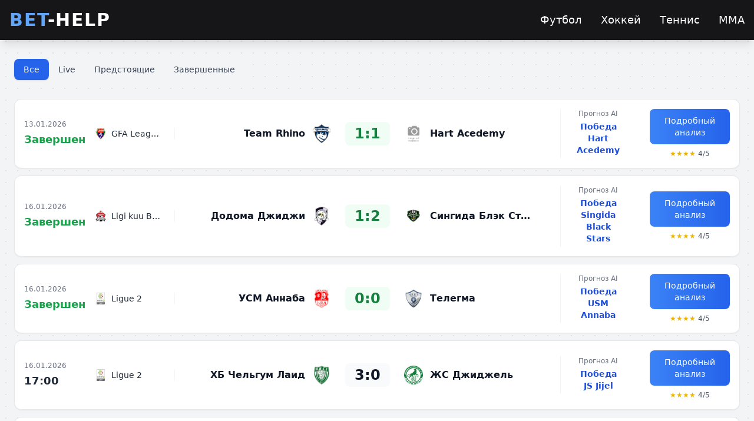

--- FILE ---
content_type: text/html; charset=UTF-8
request_url: https://bet-help.ru/olimp-bet/go_olimp-bet
body_size: 26643
content:
<!DOCTYPE html>
<html lang="ru">
<head>
    <meta charset="UTF-8">
    <meta name="viewport" content="width=device-width, initial-scale=1.0">
    <title>События и прогнозы на футбол</title>
    <meta name="description" content="Актуальные спортивные события по футболу: live, предстоящие и завершенные матчи. Бесплатные прогнозы на спорт от AI.">
    <script src="https://cdn.tailwindcss.com"></script>
    <link href="/resource/favico.png" rel="icon" type="image/png">
    <link rel="icon" href="/resource/favico.ico" type="image/icon">
  <link rel="canonical" href="https://bet-help.ru/olimp-bet/go_olimp-bet" />
    <style>
        body {
            background-color: #f8f9fc;
            background-image: radial-gradient(#e0e0e0 1px, transparent 1px);
            background-size: 20px 20px;
        }
        .confidence-5 { color: #16a34a; }
        .confidence-4 { color: #16a34a; }
        .confidence-3 { color: #f59e0b; }
        .confidence-2 { color: #ea580c; }
        .confidence-1 { color: #dc2626; }
        .risk-low { color: #16a34a; font-weight: bold; }
        .risk-medium { color: #f59e0b; font-weight: bold; }
        .risk-high { color: #dc2626; font-weight: bold; }
        .winner { font-weight: bold; color: #16a34a; }
        .match-card:hover {
            transform: translateY(-2px);
            box-shadow: 0 10px 25px -5px rgba(0, 0, 0, 0.1), 0 10px 10px -5px rgba(0, 0, 0, 0.04);
        }
      
        /* Адаптивность для таблицы */
        @media (max-width: 1024px) {
            .overflow-x-auto {
                -webkit-overflow-scrolling: touch;
                scrollbar-width: thin;
            }
            
            .overflow-x-auto::-webkit-scrollbar {
                height: 6px;
            }
            
            .overflow-x-auto::-webkit-scrollbar-track {
                background: #f1f1f1;
                border-radius: 3px;
            }
            
            .overflow-x-auto::-webkit-scrollbar-thumb {
                background: #c1c1c1;
                border-radius: 3px;
            }
            
            .overflow-x-auto::-webkit-scrollbar-thumb:hover {
                background: #a8a8a8;
            }
        }

        /* Улучшение читаемости на мобильных */
        @media (max-width: 768px) {
            .min-w-\[800px\] {
                min-width: 700px;
            }
            
            .p-4 {
                padding: 0.75rem;
            }
            
            .text-lg {
                font-size: 1rem;
            }
            
            .text-sm {
                font-size: 0.75rem;
            }
            
            .text-xs {
                font-size: 0.7rem;
            }
        }
    </style>
</head>
<body class="bg-gray-100 text-gray-800">

<!-- HEADER с градиентом -->
<header class="shadow-lg" style="background-color: #161618;">
    <div class="container mx-auto px-4">
        <!-- Верхняя часть: Лого и меню -->
        <div class="flex justify-between items-center py-4">
            <a href="/" class="text-3xl font-bold text-white tracking-wider">
                <span class="text-blue-400">BET</span>-HELP
            </a>
           <nav class="hidden md:block">
    <ul class="flex space-x-8 text-white text-lg">
        <li><a href="/soccer" class="hover:text-blue-400 transition-colors duration-200 ">Футбол</a></li>
        <li><a href="/#" class="hover:text-blue-400 transition-colors duration-200 ">Хоккей</a></li>
        <li><a href="/#" class="hover:text-blue-400 transition-colors duration-200 ">Теннис</a></li>
        <li><a href="/#" class="hover:text-blue-400 transition-colors duration-200 ">ММА</a></li>
    </ul>
</nav>
        </div>
        
           </div>
</header>

<!-- MAIN CONTENT -->
<main class="max-w-7xl mx-auto px-3 sm:px-4 lg:px-6 py-6 lg:py-8">
    
    <!-- ФИЛЬТРЫ -->
    <div class="mb-6 lg:mb-8">
        <div class="flex flex-wrap gap-2">
                            <a href="?tab=all" class="px-4 py-2 rounded-lg text-sm font-medium transition-all duration-200 bg-blue-600 text-white shadow">
                    Все                </a>
                            <a href="?tab=live" class="px-4 py-2 rounded-lg text-sm font-medium transition-all duration-200 bg-gray-100 text-gray-700 hover:bg-gray-200">
                    Live                </a>
                            <a href="?tab=upcoming" class="px-4 py-2 rounded-lg text-sm font-medium transition-all duration-200 bg-gray-100 text-gray-700 hover:bg-gray-200">
                    Предстоящие                </a>
                            <a href="?tab=finished" class="px-4 py-2 rounded-lg text-sm font-medium transition-all duration-200 bg-gray-100 text-gray-700 hover:bg-gray-200">
                    Завершенные                </a>
                    </div>
    </div>

            
        <!-- СЕТКА В ОДНУ КОЛОНКУ -->
        <div id="fixtures-container">
                <!-- АДАПТИВНАЯ КАРТОЧКА -->
    <div class="bg-white rounded-xl shadow-sm border border-gray-200 hover:shadow-md transition-shadow duration-200 mb-3 overflow-hidden">
        <!-- Десктопная версия (скрывается на мобильных) -->
        <div class="hidden lg:flex items-center p-4">
            
            <!-- Дата и время -->
            <div class="w-24 flex-shrink-0">
                <div class="text-xs text-gray-500 font-medium mb-1">
                    13.01.2026                </div>
                <div class="flex items-center">
                    <div class="text-lg font-bold text-gray-800 text-green-600">
                        Завершен                    </div>
                                    </div>
            </div>
            
            <!-- Лига -->
            <div class="w-40 flex-shrink-0 px-6 border-r border-gray-100">
                <div class="flex items-center">
                                            <img src="https://media.api-sports.io/football/leagues/845.png" alt="GFA League" class="w-5 h-5 mr-2 object-contain">
                                        <div class="text-sm font-medium text-gray-800 truncate" title="GFA League">
                        GFA League                    </div>
                </div>
            </div>
            
            <!-- Команды и счет -->
            <div class="flex-1 px-6 min-w-0">
                <div class="flex items-center justify-between">
                    <!-- Домашняя команда -->
                    <div class="text-right flex-1 pr-4">
                        <div class="flex items-center justify-end">
                            <div class="text-base font-semibold text-gray-900 truncate max-w-[180px]" title="Team Rhino">
                                Team Rhino                            </div>
                            <img src="https://media.api-sports.io/football/teams/18109.png" alt="Team Rhino" class="w-8 h-8 ml-3 object-contain">
                        </div>
                    </div>
                    
                    <!-- Счет -->
                    <div class="mx-2 flex-shrink-0">
                        <div class="text-2xl font-bold text-gray-900 px-4 py-1 bg-green-50 text-green-700 rounded-lg">
                            1:1                        </div>
                    </div>
                    
                    <!-- Гостевая команда -->
                    <div class="text-left flex-1 pl-4">
                        <div class="flex items-center">
                            <img src="https://media.api-sports.io/football/teams/25420.png" alt="Hart Acedemy" class="w-8 h-8 mr-3 object-contain">
                            <div class="text-base font-semibold text-gray-900 truncate max-w-[180px]" title="Hart Acedemy">
                                Hart Acedemy                            </div>
                        </div>
                    </div>
                </div>
            </div>
            
            <!-- Прогноз -->
            <div class="w-32 flex-shrink-0 px-6 border-l border-gray-100">
                <div class="text-center">
                    <div class="text-xs text-gray-500 mb-1">Прогноз AI</div>
                    <div class="text-sm font-bold text-blue-700 mb-1">Победа Hart Acedemy</div>
                    <!-- Звездочки перенесены под кнопку в десктопной версии -->
                </div>
            </div>
            
            <!-- Кнопка и звездочки -->
            <div class="w-40 flex-shrink-0 pl-6">
                <a href="/soccer/1506189-team-rhino-vs-hart-acedemy-prognoz" class="block bg-gradient-to-r from-blue-500 to-blue-600 hover:from-blue-600 hover:to-blue-700 text-white font-medium py-2.5 px-4 rounded-lg text-center text-sm transition-all duration-200 hover:shadow-md mb-2">
                    Подробный анализ
                </a>
                <div class="text-xs text-gray-600 flex items-center justify-center">
                    <span class="text-yellow-500 mr-1">★★★★</span>
                    <span>4/5</span>
                </div>
            </div>
            
        </div>
        
        <!-- Мобильная версия (показывается на мобильных) -->
        <div class="lg:hidden p-4">
            
            <!-- Верхняя строка: Лига и время -->
            <div class="flex justify-between items-center mb-3">
                <div class="flex items-center">
                                            <img src="https://media.api-sports.io/football/leagues/845.png" alt="GFA League" class="w-5 h-5 mr-2 object-contain">
                                        <div class="text-sm font-medium text-gray-800 truncate max-w-[200px]" title="GFA League">
                        GFA League                    </div>
                </div>
                <div class="flex items-center">
                    <div class="text-sm font-bold text-green-600">
                        Завершен                    </div>
                                    </div>
            </div>
            
            <!-- Команды и счет -->
            <div class="mb-4">
                <div class="flex items-center justify-between">
                    <!-- Домашняя команда -->
                    <div class="flex-1 text-right pr-3">
                        <div class="flex items-center justify-end mb-1">
                            <div class="text-base font-semibold text-gray-900 truncate max-w-[130px]" title="Team Rhino">
                                Team Rhino                            </div>
                            <img src="https://media.api-sports.io/football/teams/18109.png" alt="Team Rhino" class="w-8 h-8 ml-2 object-contain">
                        </div>
                    </div>
                    
                    <!-- Счет -->
                    <div class="mx-2 flex-shrink-0">
                        <div class="text-xl font-bold text-gray-900 px-3 py-1 bg-green-50 text-green-700 rounded-lg">
                            1:1                        </div>
                    </div>
                    
                    <!-- Гостевая команда -->
                    <div class="flex-1 text-left pl-3">
                        <div class="flex items-center mb-1">
                            <img src="https://media.api-sports.io/football/teams/25420.png" alt="Hart Acedemy" class="w-8 h-8 mr-2 object-contain">
                            <div class="text-base font-semibold text-gray-900 truncate max-w-[130px]" title="Hart Acedemy">
                                Hart Acedemy                            </div>
                        </div>
                    </div>
                </div>
            </div>
            
            <!-- Прогноз и кнопка -->
            <div class="pt-3 border-t border-gray-100">
                <!-- Прогноз -->
                <div class="mb-3">
                    <div class="text-center">
                        <div class="text-xs text-gray-500 mb-1">Прогноз AI</div>
                        <div class="text-sm font-bold text-blue-700 mb-1">Победа Hart Acedemy</div>
                    </div>
                </div>
                
                <!-- Кнопка и звездочки -->
                <div class="flex items-center justify-between">
                    <!-- Звездочки -->
                    <div class="text-xs text-gray-600 flex items-center">
                        <span class="text-yellow-500 mr-1">★★★★</span>
                        <span>4/5</span>
                    </div>
                    
                    <!-- Кнопка -->
                    <div class="flex-shrink-0">
                        <a href="/soccer/1506189-team-rhino-vs-hart-acedemy-prognoz" class="block bg-gradient-to-r from-blue-500 to-blue-600 hover:from-blue-600 hover:to-blue-700 text-white font-medium py-2.5 px-4 rounded-lg text-center text-sm transition-all duration-200">
                            Анализ
                        </a>
                    </div>
                </div>
            </div>
            
        </div>
    </div>
        <!-- АДАПТИВНАЯ КАРТОЧКА -->
    <div class="bg-white rounded-xl shadow-sm border border-gray-200 hover:shadow-md transition-shadow duration-200 mb-3 overflow-hidden">
        <!-- Десктопная версия (скрывается на мобильных) -->
        <div class="hidden lg:flex items-center p-4">
            
            <!-- Дата и время -->
            <div class="w-24 flex-shrink-0">
                <div class="text-xs text-gray-500 font-medium mb-1">
                    16.01.2026                </div>
                <div class="flex items-center">
                    <div class="text-lg font-bold text-gray-800 text-green-600">
                        Завершен                    </div>
                                    </div>
            </div>
            
            <!-- Лига -->
            <div class="w-40 flex-shrink-0 px-6 border-r border-gray-100">
                <div class="flex items-center">
                                            <img src="https://media.api-sports.io/football/leagues/567.png" alt="Ligi kuu Bara" class="w-5 h-5 mr-2 object-contain">
                                        <div class="text-sm font-medium text-gray-800 truncate" title="Ligi kuu Bara">
                        Ligi kuu Bara                    </div>
                </div>
            </div>
            
            <!-- Команды и счет -->
            <div class="flex-1 px-6 min-w-0">
                <div class="flex items-center justify-between">
                    <!-- Домашняя команда -->
                    <div class="text-right flex-1 pr-4">
                        <div class="flex items-center justify-end">
                            <div class="text-base font-semibold text-gray-900 truncate max-w-[180px]" title="Додома Джиджи">
                                Додома Джиджи                            </div>
                            <img src="https://media.api-sports.io/football/teams/14345.png" alt="Додома Джиджи" class="w-8 h-8 ml-3 object-contain">
                        </div>
                    </div>
                    
                    <!-- Счет -->
                    <div class="mx-2 flex-shrink-0">
                        <div class="text-2xl font-bold text-gray-900 px-4 py-1 bg-green-50 text-green-700 rounded-lg">
                            1:2                        </div>
                    </div>
                    
                    <!-- Гостевая команда -->
                    <div class="text-left flex-1 pl-4">
                        <div class="flex items-center">
                            <img src="https://media.api-sports.io/football/teams/24353.png" alt="Сингида Блэк Старс" class="w-8 h-8 mr-3 object-contain">
                            <div class="text-base font-semibold text-gray-900 truncate max-w-[180px]" title="Сингида Блэк Старс">
                                Сингида Блэк Старс                            </div>
                        </div>
                    </div>
                </div>
            </div>
            
            <!-- Прогноз -->
            <div class="w-32 flex-shrink-0 px-6 border-l border-gray-100">
                <div class="text-center">
                    <div class="text-xs text-gray-500 mb-1">Прогноз AI</div>
                    <div class="text-sm font-bold text-blue-700 mb-1">Победа Singida Black Stars</div>
                    <!-- Звездочки перенесены под кнопку в десктопной версии -->
                </div>
            </div>
            
            <!-- Кнопка и звездочки -->
            <div class="w-40 flex-shrink-0 pl-6">
                <a href="/soccer/1457724-dodoma-jiji-vs-singida-black-stars-prognoz" class="block bg-gradient-to-r from-blue-500 to-blue-600 hover:from-blue-600 hover:to-blue-700 text-white font-medium py-2.5 px-4 rounded-lg text-center text-sm transition-all duration-200 hover:shadow-md mb-2">
                    Подробный анализ
                </a>
                <div class="text-xs text-gray-600 flex items-center justify-center">
                    <span class="text-yellow-500 mr-1">★★★★</span>
                    <span>4/5</span>
                </div>
            </div>
            
        </div>
        
        <!-- Мобильная версия (показывается на мобильных) -->
        <div class="lg:hidden p-4">
            
            <!-- Верхняя строка: Лига и время -->
            <div class="flex justify-between items-center mb-3">
                <div class="flex items-center">
                                            <img src="https://media.api-sports.io/football/leagues/567.png" alt="Ligi kuu Bara" class="w-5 h-5 mr-2 object-contain">
                                        <div class="text-sm font-medium text-gray-800 truncate max-w-[200px]" title="Ligi kuu Bara">
                        Ligi kuu Bara                    </div>
                </div>
                <div class="flex items-center">
                    <div class="text-sm font-bold text-green-600">
                        Завершен                    </div>
                                    </div>
            </div>
            
            <!-- Команды и счет -->
            <div class="mb-4">
                <div class="flex items-center justify-between">
                    <!-- Домашняя команда -->
                    <div class="flex-1 text-right pr-3">
                        <div class="flex items-center justify-end mb-1">
                            <div class="text-base font-semibold text-gray-900 truncate max-w-[130px]" title="Додома Джиджи">
                                Додома Джиджи                            </div>
                            <img src="https://media.api-sports.io/football/teams/14345.png" alt="Додома Джиджи" class="w-8 h-8 ml-2 object-contain">
                        </div>
                    </div>
                    
                    <!-- Счет -->
                    <div class="mx-2 flex-shrink-0">
                        <div class="text-xl font-bold text-gray-900 px-3 py-1 bg-green-50 text-green-700 rounded-lg">
                            1:2                        </div>
                    </div>
                    
                    <!-- Гостевая команда -->
                    <div class="flex-1 text-left pl-3">
                        <div class="flex items-center mb-1">
                            <img src="https://media.api-sports.io/football/teams/24353.png" alt="Сингида Блэк Старс" class="w-8 h-8 mr-2 object-contain">
                            <div class="text-base font-semibold text-gray-900 truncate max-w-[130px]" title="Сингида Блэк Старс">
                                Сингида Блэк Старс                            </div>
                        </div>
                    </div>
                </div>
            </div>
            
            <!-- Прогноз и кнопка -->
            <div class="pt-3 border-t border-gray-100">
                <!-- Прогноз -->
                <div class="mb-3">
                    <div class="text-center">
                        <div class="text-xs text-gray-500 mb-1">Прогноз AI</div>
                        <div class="text-sm font-bold text-blue-700 mb-1">Победа Singida Black Stars</div>
                    </div>
                </div>
                
                <!-- Кнопка и звездочки -->
                <div class="flex items-center justify-between">
                    <!-- Звездочки -->
                    <div class="text-xs text-gray-600 flex items-center">
                        <span class="text-yellow-500 mr-1">★★★★</span>
                        <span>4/5</span>
                    </div>
                    
                    <!-- Кнопка -->
                    <div class="flex-shrink-0">
                        <a href="/soccer/1457724-dodoma-jiji-vs-singida-black-stars-prognoz" class="block bg-gradient-to-r from-blue-500 to-blue-600 hover:from-blue-600 hover:to-blue-700 text-white font-medium py-2.5 px-4 rounded-lg text-center text-sm transition-all duration-200">
                            Анализ
                        </a>
                    </div>
                </div>
            </div>
            
        </div>
    </div>
        <!-- АДАПТИВНАЯ КАРТОЧКА -->
    <div class="bg-white rounded-xl shadow-sm border border-gray-200 hover:shadow-md transition-shadow duration-200 mb-3 overflow-hidden">
        <!-- Десктопная версия (скрывается на мобильных) -->
        <div class="hidden lg:flex items-center p-4">
            
            <!-- Дата и время -->
            <div class="w-24 flex-shrink-0">
                <div class="text-xs text-gray-500 font-medium mb-1">
                    16.01.2026                </div>
                <div class="flex items-center">
                    <div class="text-lg font-bold text-gray-800 text-green-600">
                        Завершен                    </div>
                                    </div>
            </div>
            
            <!-- Лига -->
            <div class="w-40 flex-shrink-0 px-6 border-r border-gray-100">
                <div class="flex items-center">
                                            <img src="https://media.api-sports.io/football/leagues/187.png" alt="Ligue 2" class="w-5 h-5 mr-2 object-contain">
                                        <div class="text-sm font-medium text-gray-800 truncate" title="Ligue 2">
                        Ligue 2                    </div>
                </div>
            </div>
            
            <!-- Команды и счет -->
            <div class="flex-1 px-6 min-w-0">
                <div class="flex items-center justify-between">
                    <!-- Домашняя команда -->
                    <div class="text-right flex-1 pr-4">
                        <div class="flex items-center justify-end">
                            <div class="text-base font-semibold text-gray-900 truncate max-w-[180px]" title="УСМ Аннаба">
                                УСМ Аннаба                            </div>
                            <img src="https://media.api-sports.io/football/teams/1069.png" alt="УСМ Аннаба" class="w-8 h-8 ml-3 object-contain">
                        </div>
                    </div>
                    
                    <!-- Счет -->
                    <div class="mx-2 flex-shrink-0">
                        <div class="text-2xl font-bold text-gray-900 px-4 py-1 bg-green-50 text-green-700 rounded-lg">
                            0:0                        </div>
                    </div>
                    
                    <!-- Гостевая команда -->
                    <div class="text-left flex-1 pl-4">
                        <div class="flex items-center">
                            <img src="https://media.api-sports.io/football/teams/10806.png" alt="Телегма" class="w-8 h-8 mr-3 object-contain">
                            <div class="text-base font-semibold text-gray-900 truncate max-w-[180px]" title="Телегма">
                                Телегма                            </div>
                        </div>
                    </div>
                </div>
            </div>
            
            <!-- Прогноз -->
            <div class="w-32 flex-shrink-0 px-6 border-l border-gray-100">
                <div class="text-center">
                    <div class="text-xs text-gray-500 mb-1">Прогноз AI</div>
                    <div class="text-sm font-bold text-blue-700 mb-1">Победа USM Annaba</div>
                    <!-- Звездочки перенесены под кнопку в десктопной версии -->
                </div>
            </div>
            
            <!-- Кнопка и звездочки -->
            <div class="w-40 flex-shrink-0 pl-6">
                <a href="/soccer/1506195-usm-annaba-vs-teleghma-prognoz" class="block bg-gradient-to-r from-blue-500 to-blue-600 hover:from-blue-600 hover:to-blue-700 text-white font-medium py-2.5 px-4 rounded-lg text-center text-sm transition-all duration-200 hover:shadow-md mb-2">
                    Подробный анализ
                </a>
                <div class="text-xs text-gray-600 flex items-center justify-center">
                    <span class="text-yellow-500 mr-1">★★★★</span>
                    <span>4/5</span>
                </div>
            </div>
            
        </div>
        
        <!-- Мобильная версия (показывается на мобильных) -->
        <div class="lg:hidden p-4">
            
            <!-- Верхняя строка: Лига и время -->
            <div class="flex justify-between items-center mb-3">
                <div class="flex items-center">
                                            <img src="https://media.api-sports.io/football/leagues/187.png" alt="Ligue 2" class="w-5 h-5 mr-2 object-contain">
                                        <div class="text-sm font-medium text-gray-800 truncate max-w-[200px]" title="Ligue 2">
                        Ligue 2                    </div>
                </div>
                <div class="flex items-center">
                    <div class="text-sm font-bold text-green-600">
                        Завершен                    </div>
                                    </div>
            </div>
            
            <!-- Команды и счет -->
            <div class="mb-4">
                <div class="flex items-center justify-between">
                    <!-- Домашняя команда -->
                    <div class="flex-1 text-right pr-3">
                        <div class="flex items-center justify-end mb-1">
                            <div class="text-base font-semibold text-gray-900 truncate max-w-[130px]" title="УСМ Аннаба">
                                УСМ Аннаба                            </div>
                            <img src="https://media.api-sports.io/football/teams/1069.png" alt="УСМ Аннаба" class="w-8 h-8 ml-2 object-contain">
                        </div>
                    </div>
                    
                    <!-- Счет -->
                    <div class="mx-2 flex-shrink-0">
                        <div class="text-xl font-bold text-gray-900 px-3 py-1 bg-green-50 text-green-700 rounded-lg">
                            0:0                        </div>
                    </div>
                    
                    <!-- Гостевая команда -->
                    <div class="flex-1 text-left pl-3">
                        <div class="flex items-center mb-1">
                            <img src="https://media.api-sports.io/football/teams/10806.png" alt="Телегма" class="w-8 h-8 mr-2 object-contain">
                            <div class="text-base font-semibold text-gray-900 truncate max-w-[130px]" title="Телегма">
                                Телегма                            </div>
                        </div>
                    </div>
                </div>
            </div>
            
            <!-- Прогноз и кнопка -->
            <div class="pt-3 border-t border-gray-100">
                <!-- Прогноз -->
                <div class="mb-3">
                    <div class="text-center">
                        <div class="text-xs text-gray-500 mb-1">Прогноз AI</div>
                        <div class="text-sm font-bold text-blue-700 mb-1">Победа USM Annaba</div>
                    </div>
                </div>
                
                <!-- Кнопка и звездочки -->
                <div class="flex items-center justify-between">
                    <!-- Звездочки -->
                    <div class="text-xs text-gray-600 flex items-center">
                        <span class="text-yellow-500 mr-1">★★★★</span>
                        <span>4/5</span>
                    </div>
                    
                    <!-- Кнопка -->
                    <div class="flex-shrink-0">
                        <a href="/soccer/1506195-usm-annaba-vs-teleghma-prognoz" class="block bg-gradient-to-r from-blue-500 to-blue-600 hover:from-blue-600 hover:to-blue-700 text-white font-medium py-2.5 px-4 rounded-lg text-center text-sm transition-all duration-200">
                            Анализ
                        </a>
                    </div>
                </div>
            </div>
            
        </div>
    </div>
        <!-- АДАПТИВНАЯ КАРТОЧКА -->
    <div class="bg-white rounded-xl shadow-sm border border-gray-200 hover:shadow-md transition-shadow duration-200 mb-3 overflow-hidden">
        <!-- Десктопная версия (скрывается на мобильных) -->
        <div class="hidden lg:flex items-center p-4">
            
            <!-- Дата и время -->
            <div class="w-24 flex-shrink-0">
                <div class="text-xs text-gray-500 font-medium mb-1">
                    16.01.2026                </div>
                <div class="flex items-center">
                    <div class="text-lg font-bold text-gray-800 ">
                        17:00                    </div>
                                    </div>
            </div>
            
            <!-- Лига -->
            <div class="w-40 flex-shrink-0 px-6 border-r border-gray-100">
                <div class="flex items-center">
                                            <img src="https://media.api-sports.io/football/leagues/187.png" alt="Ligue 2" class="w-5 h-5 mr-2 object-contain">
                                        <div class="text-sm font-medium text-gray-800 truncate" title="Ligue 2">
                        Ligue 2                    </div>
                </div>
            </div>
            
            <!-- Команды и счет -->
            <div class="flex-1 px-6 min-w-0">
                <div class="flex items-center justify-between">
                    <!-- Домашняя команда -->
                    <div class="text-right flex-1 pr-4">
                        <div class="flex items-center justify-end">
                            <div class="text-base font-semibold text-gray-900 truncate max-w-[180px]" title="ХБ Чельгум Лаид">
                                ХБ Чельгум Лаид                            </div>
                            <img src="https://media.api-sports.io/football/teams/10799.png" alt="ХБ Чельгум Лаид" class="w-8 h-8 ml-3 object-contain">
                        </div>
                    </div>
                    
                    <!-- Счет -->
                    <div class="mx-2 flex-shrink-0">
                        <div class="text-2xl font-bold text-gray-900 px-4 py-1 bg-gray-50 rounded-lg">
                            3:0                        </div>
                    </div>
                    
                    <!-- Гостевая команда -->
                    <div class="text-left flex-1 pl-4">
                        <div class="flex items-center">
                            <img src="https://media.api-sports.io/football/teams/20712.png" alt="ЖС Джиджель" class="w-8 h-8 mr-3 object-contain">
                            <div class="text-base font-semibold text-gray-900 truncate max-w-[180px]" title="ЖС Джиджель">
                                ЖС Джиджель                            </div>
                        </div>
                    </div>
                </div>
            </div>
            
            <!-- Прогноз -->
            <div class="w-32 flex-shrink-0 px-6 border-l border-gray-100">
                <div class="text-center">
                    <div class="text-xs text-gray-500 mb-1">Прогноз AI</div>
                    <div class="text-sm font-bold text-blue-700 mb-1">Победа JS Jijel</div>
                    <!-- Звездочки перенесены под кнопку в десктопной версии -->
                </div>
            </div>
            
            <!-- Кнопка и звездочки -->
            <div class="w-40 flex-shrink-0 pl-6">
                <a href="/soccer/1506198-hb-chelghoum-lad-vs-js-jijel-prognoz" class="block bg-gradient-to-r from-blue-500 to-blue-600 hover:from-blue-600 hover:to-blue-700 text-white font-medium py-2.5 px-4 rounded-lg text-center text-sm transition-all duration-200 hover:shadow-md mb-2">
                    Подробный анализ
                </a>
                <div class="text-xs text-gray-600 flex items-center justify-center">
                    <span class="text-yellow-500 mr-1">★★★★</span>
                    <span>4/5</span>
                </div>
            </div>
            
        </div>
        
        <!-- Мобильная версия (показывается на мобильных) -->
        <div class="lg:hidden p-4">
            
            <!-- Верхняя строка: Лига и время -->
            <div class="flex justify-between items-center mb-3">
                <div class="flex items-center">
                                            <img src="https://media.api-sports.io/football/leagues/187.png" alt="Ligue 2" class="w-5 h-5 mr-2 object-contain">
                                        <div class="text-sm font-medium text-gray-800 truncate max-w-[200px]" title="Ligue 2">
                        Ligue 2                    </div>
                </div>
                <div class="flex items-center">
                    <div class="text-sm font-bold text-gray-800">
                        17:00                    </div>
                                    </div>
            </div>
            
            <!-- Команды и счет -->
            <div class="mb-4">
                <div class="flex items-center justify-between">
                    <!-- Домашняя команда -->
                    <div class="flex-1 text-right pr-3">
                        <div class="flex items-center justify-end mb-1">
                            <div class="text-base font-semibold text-gray-900 truncate max-w-[130px]" title="ХБ Чельгум Лаид">
                                ХБ Чельгум Лаид                            </div>
                            <img src="https://media.api-sports.io/football/teams/10799.png" alt="ХБ Чельгум Лаид" class="w-8 h-8 ml-2 object-contain">
                        </div>
                    </div>
                    
                    <!-- Счет -->
                    <div class="mx-2 flex-shrink-0">
                        <div class="text-xl font-bold text-gray-900 px-3 py-1 bg-gray-50 rounded-lg">
                            3:0                        </div>
                    </div>
                    
                    <!-- Гостевая команда -->
                    <div class="flex-1 text-left pl-3">
                        <div class="flex items-center mb-1">
                            <img src="https://media.api-sports.io/football/teams/20712.png" alt="ЖС Джиджель" class="w-8 h-8 mr-2 object-contain">
                            <div class="text-base font-semibold text-gray-900 truncate max-w-[130px]" title="ЖС Джиджель">
                                ЖС Джиджель                            </div>
                        </div>
                    </div>
                </div>
            </div>
            
            <!-- Прогноз и кнопка -->
            <div class="pt-3 border-t border-gray-100">
                <!-- Прогноз -->
                <div class="mb-3">
                    <div class="text-center">
                        <div class="text-xs text-gray-500 mb-1">Прогноз AI</div>
                        <div class="text-sm font-bold text-blue-700 mb-1">Победа JS Jijel</div>
                    </div>
                </div>
                
                <!-- Кнопка и звездочки -->
                <div class="flex items-center justify-between">
                    <!-- Звездочки -->
                    <div class="text-xs text-gray-600 flex items-center">
                        <span class="text-yellow-500 mr-1">★★★★</span>
                        <span>4/5</span>
                    </div>
                    
                    <!-- Кнопка -->
                    <div class="flex-shrink-0">
                        <a href="/soccer/1506198-hb-chelghoum-lad-vs-js-jijel-prognoz" class="block bg-gradient-to-r from-blue-500 to-blue-600 hover:from-blue-600 hover:to-blue-700 text-white font-medium py-2.5 px-4 rounded-lg text-center text-sm transition-all duration-200">
                            Анализ
                        </a>
                    </div>
                </div>
            </div>
            
        </div>
    </div>
        <!-- АДАПТИВНАЯ КАРТОЧКА -->
    <div class="bg-white rounded-xl shadow-sm border border-gray-200 hover:shadow-md transition-shadow duration-200 mb-3 overflow-hidden">
        <!-- Десктопная версия (скрывается на мобильных) -->
        <div class="hidden lg:flex items-center p-4">
            
            <!-- Дата и время -->
            <div class="w-24 flex-shrink-0">
                <div class="text-xs text-gray-500 font-medium mb-1">
                    16.01.2026                </div>
                <div class="flex items-center">
                    <div class="text-lg font-bold text-gray-800 text-green-600">
                        Завершен                    </div>
                                    </div>
            </div>
            
            <!-- Лига -->
            <div class="w-40 flex-shrink-0 px-6 border-r border-gray-100">
                <div class="flex items-center">
                                            <img src="https://media.api-sports.io/football/leagues/61.png" alt="Ligue 1" class="w-5 h-5 mr-2 object-contain">
                                        <div class="text-sm font-medium text-gray-800 truncate" title="Ligue 1">
                        Ligue 1                    </div>
                </div>
            </div>
            
            <!-- Команды и счет -->
            <div class="flex-1 px-6 min-w-0">
                <div class="flex items-center justify-between">
                    <!-- Домашняя команда -->
                    <div class="text-right flex-1 pr-4">
                        <div class="flex items-center justify-end">
                            <div class="text-base font-semibold text-gray-900 truncate max-w-[180px]" title="Монако">
                                Монако                            </div>
                            <img src="https://media.api-sports.io/football/teams/91.png" alt="Монако" class="w-8 h-8 ml-3 object-contain">
                        </div>
                    </div>
                    
                    <!-- Счет -->
                    <div class="mx-2 flex-shrink-0">
                        <div class="text-2xl font-bold text-gray-900 px-4 py-1 bg-green-50 text-green-700 rounded-lg">
                            3:1                        </div>
                    </div>
                    
                    <!-- Гостевая команда -->
                    <div class="text-left flex-1 pl-4">
                        <div class="flex items-center">
                            <img src="https://media.api-sports.io/football/teams/97.png" alt="Лорьян" class="w-8 h-8 mr-3 object-contain">
                            <div class="text-base font-semibold text-gray-900 truncate max-w-[180px]" title="Лорьян">
                                Лорьян                            </div>
                        </div>
                    </div>
                </div>
            </div>
            
            <!-- Прогноз -->
            <div class="w-32 flex-shrink-0 px-6 border-l border-gray-100">
                <div class="text-center">
                    <div class="text-xs text-gray-500 mb-1">Прогноз AI</div>
                    <div class="text-sm font-bold text-blue-700 mb-1">Ничья</div>
                    <!-- Звездочки перенесены под кнопку в десктопной версии -->
                </div>
            </div>
            
            <!-- Кнопка и звездочки -->
            <div class="w-40 flex-shrink-0 pl-6">
                <a href="/soccer/1387854-monaco-vs-lorient-prognoz" class="block bg-gradient-to-r from-blue-500 to-blue-600 hover:from-blue-600 hover:to-blue-700 text-white font-medium py-2.5 px-4 rounded-lg text-center text-sm transition-all duration-200 hover:shadow-md mb-2">
                    Подробный анализ
                </a>
                <div class="text-xs text-gray-600 flex items-center justify-center">
                    <span class="text-yellow-500 mr-1">★★★★</span>
                    <span>4/5</span>
                </div>
            </div>
            
        </div>
        
        <!-- Мобильная версия (показывается на мобильных) -->
        <div class="lg:hidden p-4">
            
            <!-- Верхняя строка: Лига и время -->
            <div class="flex justify-between items-center mb-3">
                <div class="flex items-center">
                                            <img src="https://media.api-sports.io/football/leagues/61.png" alt="Ligue 1" class="w-5 h-5 mr-2 object-contain">
                                        <div class="text-sm font-medium text-gray-800 truncate max-w-[200px]" title="Ligue 1">
                        Ligue 1                    </div>
                </div>
                <div class="flex items-center">
                    <div class="text-sm font-bold text-green-600">
                        Завершен                    </div>
                                    </div>
            </div>
            
            <!-- Команды и счет -->
            <div class="mb-4">
                <div class="flex items-center justify-between">
                    <!-- Домашняя команда -->
                    <div class="flex-1 text-right pr-3">
                        <div class="flex items-center justify-end mb-1">
                            <div class="text-base font-semibold text-gray-900 truncate max-w-[130px]" title="Монако">
                                Монако                            </div>
                            <img src="https://media.api-sports.io/football/teams/91.png" alt="Монако" class="w-8 h-8 ml-2 object-contain">
                        </div>
                    </div>
                    
                    <!-- Счет -->
                    <div class="mx-2 flex-shrink-0">
                        <div class="text-xl font-bold text-gray-900 px-3 py-1 bg-green-50 text-green-700 rounded-lg">
                            3:1                        </div>
                    </div>
                    
                    <!-- Гостевая команда -->
                    <div class="flex-1 text-left pl-3">
                        <div class="flex items-center mb-1">
                            <img src="https://media.api-sports.io/football/teams/97.png" alt="Лорьян" class="w-8 h-8 mr-2 object-contain">
                            <div class="text-base font-semibold text-gray-900 truncate max-w-[130px]" title="Лорьян">
                                Лорьян                            </div>
                        </div>
                    </div>
                </div>
            </div>
            
            <!-- Прогноз и кнопка -->
            <div class="pt-3 border-t border-gray-100">
                <!-- Прогноз -->
                <div class="mb-3">
                    <div class="text-center">
                        <div class="text-xs text-gray-500 mb-1">Прогноз AI</div>
                        <div class="text-sm font-bold text-blue-700 mb-1">Ничья</div>
                    </div>
                </div>
                
                <!-- Кнопка и звездочки -->
                <div class="flex items-center justify-between">
                    <!-- Звездочки -->
                    <div class="text-xs text-gray-600 flex items-center">
                        <span class="text-yellow-500 mr-1">★★★★</span>
                        <span>4/5</span>
                    </div>
                    
                    <!-- Кнопка -->
                    <div class="flex-shrink-0">
                        <a href="/soccer/1387854-monaco-vs-lorient-prognoz" class="block bg-gradient-to-r from-blue-500 to-blue-600 hover:from-blue-600 hover:to-blue-700 text-white font-medium py-2.5 px-4 rounded-lg text-center text-sm transition-all duration-200">
                            Анализ
                        </a>
                    </div>
                </div>
            </div>
            
        </div>
    </div>
        <!-- АДАПТИВНАЯ КАРТОЧКА -->
    <div class="bg-white rounded-xl shadow-sm border border-gray-200 hover:shadow-md transition-shadow duration-200 mb-3 overflow-hidden">
        <!-- Десктопная версия (скрывается на мобильных) -->
        <div class="hidden lg:flex items-center p-4">
            
            <!-- Дата и время -->
            <div class="w-24 flex-shrink-0">
                <div class="text-xs text-gray-500 font-medium mb-1">
                    16.01.2026                </div>
                <div class="flex items-center">
                    <div class="text-lg font-bold text-gray-800 text-green-600">
                        Завершен                    </div>
                                    </div>
            </div>
            
            <!-- Лига -->
            <div class="w-40 flex-shrink-0 px-6 border-r border-gray-100">
                <div class="flex items-center">
                                            <img src="https://media.api-sports.io/football/leagues/95.png" alt="Segunda Liga" class="w-5 h-5 mr-2 object-contain">
                                        <div class="text-sm font-medium text-gray-800 truncate" title="Segunda Liga">
                        Segunda Liga                    </div>
                </div>
            </div>
            
            <!-- Команды и счет -->
            <div class="flex-1 px-6 min-w-0">
                <div class="flex items-center justify-between">
                    <!-- Домашняя команда -->
                    <div class="text-right flex-1 pr-4">
                        <div class="flex items-center justify-end">
                            <div class="text-base font-semibold text-gray-900 truncate max-w-[180px]" title="Академику Визеу">
                                Академику Визеу                            </div>
                            <img src="https://media.api-sports.io/football/teams/238.png" alt="Академику Визеу" class="w-8 h-8 ml-3 object-contain">
                        </div>
                    </div>
                    
                    <!-- Счет -->
                    <div class="mx-2 flex-shrink-0">
                        <div class="text-2xl font-bold text-gray-900 px-4 py-1 bg-green-50 text-green-700 rounded-lg">
                            3:2                        </div>
                    </div>
                    
                    <!-- Гостевая команда -->
                    <div class="text-left flex-1 pl-4">
                        <div class="flex items-center">
                            <img src="https://media.api-sports.io/football/teams/4662.png" alt="Униан де Лейрия" class="w-8 h-8 mr-3 object-contain">
                            <div class="text-base font-semibold text-gray-900 truncate max-w-[180px]" title="Униан де Лейрия">
                                Униан де Лейрия                            </div>
                        </div>
                    </div>
                </div>
            </div>
            
            <!-- Прогноз -->
            <div class="w-32 flex-shrink-0 px-6 border-l border-gray-100">
                <div class="text-center">
                    <div class="text-xs text-gray-500 mb-1">Прогноз AI</div>
                    <div class="text-sm font-bold text-blue-700 mb-1">Победа Academico Viseu</div>
                    <!-- Звездочки перенесены под кнопку в десктопной версии -->
                </div>
            </div>
            
            <!-- Кнопка и звездочки -->
            <div class="w-40 flex-shrink-0 pl-6">
                <a href="/soccer/1398122-academico-viseu-vs-unio-de-leiria-prognoz" class="block bg-gradient-to-r from-blue-500 to-blue-600 hover:from-blue-600 hover:to-blue-700 text-white font-medium py-2.5 px-4 rounded-lg text-center text-sm transition-all duration-200 hover:shadow-md mb-2">
                    Подробный анализ
                </a>
                <div class="text-xs text-gray-600 flex items-center justify-center">
                    <span class="text-yellow-500 mr-1">★★★</span>
                    <span>3/5</span>
                </div>
            </div>
            
        </div>
        
        <!-- Мобильная версия (показывается на мобильных) -->
        <div class="lg:hidden p-4">
            
            <!-- Верхняя строка: Лига и время -->
            <div class="flex justify-between items-center mb-3">
                <div class="flex items-center">
                                            <img src="https://media.api-sports.io/football/leagues/95.png" alt="Segunda Liga" class="w-5 h-5 mr-2 object-contain">
                                        <div class="text-sm font-medium text-gray-800 truncate max-w-[200px]" title="Segunda Liga">
                        Segunda Liga                    </div>
                </div>
                <div class="flex items-center">
                    <div class="text-sm font-bold text-green-600">
                        Завершен                    </div>
                                    </div>
            </div>
            
            <!-- Команды и счет -->
            <div class="mb-4">
                <div class="flex items-center justify-between">
                    <!-- Домашняя команда -->
                    <div class="flex-1 text-right pr-3">
                        <div class="flex items-center justify-end mb-1">
                            <div class="text-base font-semibold text-gray-900 truncate max-w-[130px]" title="Академику Визеу">
                                Академику Визеу                            </div>
                            <img src="https://media.api-sports.io/football/teams/238.png" alt="Академику Визеу" class="w-8 h-8 ml-2 object-contain">
                        </div>
                    </div>
                    
                    <!-- Счет -->
                    <div class="mx-2 flex-shrink-0">
                        <div class="text-xl font-bold text-gray-900 px-3 py-1 bg-green-50 text-green-700 rounded-lg">
                            3:2                        </div>
                    </div>
                    
                    <!-- Гостевая команда -->
                    <div class="flex-1 text-left pl-3">
                        <div class="flex items-center mb-1">
                            <img src="https://media.api-sports.io/football/teams/4662.png" alt="Униан де Лейрия" class="w-8 h-8 mr-2 object-contain">
                            <div class="text-base font-semibold text-gray-900 truncate max-w-[130px]" title="Униан де Лейрия">
                                Униан де Лейрия                            </div>
                        </div>
                    </div>
                </div>
            </div>
            
            <!-- Прогноз и кнопка -->
            <div class="pt-3 border-t border-gray-100">
                <!-- Прогноз -->
                <div class="mb-3">
                    <div class="text-center">
                        <div class="text-xs text-gray-500 mb-1">Прогноз AI</div>
                        <div class="text-sm font-bold text-blue-700 mb-1">Победа Academico Viseu</div>
                    </div>
                </div>
                
                <!-- Кнопка и звездочки -->
                <div class="flex items-center justify-between">
                    <!-- Звездочки -->
                    <div class="text-xs text-gray-600 flex items-center">
                        <span class="text-yellow-500 mr-1">★★★</span>
                        <span>3/5</span>
                    </div>
                    
                    <!-- Кнопка -->
                    <div class="flex-shrink-0">
                        <a href="/soccer/1398122-academico-viseu-vs-unio-de-leiria-prognoz" class="block bg-gradient-to-r from-blue-500 to-blue-600 hover:from-blue-600 hover:to-blue-700 text-white font-medium py-2.5 px-4 rounded-lg text-center text-sm transition-all duration-200">
                            Анализ
                        </a>
                    </div>
                </div>
            </div>
            
        </div>
    </div>
        <!-- АДАПТИВНАЯ КАРТОЧКА -->
    <div class="bg-white rounded-xl shadow-sm border border-gray-200 hover:shadow-md transition-shadow duration-200 mb-3 overflow-hidden">
        <!-- Десктопная версия (скрывается на мобильных) -->
        <div class="hidden lg:flex items-center p-4">
            
            <!-- Дата и время -->
            <div class="w-24 flex-shrink-0">
                <div class="text-xs text-gray-500 font-medium mb-1">
                    16.01.2026                </div>
                <div class="flex items-center">
                    <div class="text-lg font-bold text-gray-800 text-green-600">
                        Завершен                    </div>
                                    </div>
            </div>
            
            <!-- Лига -->
            <div class="w-40 flex-shrink-0 px-6 border-r border-gray-100">
                <div class="flex items-center">
                                            <img src="https://media.api-sports.io/football/leagues/80.png" alt="3. Liga" class="w-5 h-5 mr-2 object-contain">
                                        <div class="text-sm font-medium text-gray-800 truncate" title="3. Liga">
                        3. Liga                    </div>
                </div>
            </div>
            
            <!-- Команды и счет -->
            <div class="flex-1 px-6 min-w-0">
                <div class="flex items-center justify-between">
                    <!-- Домашняя команда -->
                    <div class="text-right flex-1 pr-4">
                        <div class="flex items-center justify-end">
                            <div class="text-base font-semibold text-gray-900 truncate max-w-[180px]" title="ССВ Ян Регенсбург">
                                ССВ Ян Регенсбург                            </div>
                            <img src="https://media.api-sports.io/football/teams/177.png" alt="ССВ Ян Регенсбург" class="w-8 h-8 ml-3 object-contain">
                        </div>
                    </div>
                    
                    <!-- Счет -->
                    <div class="mx-2 flex-shrink-0">
                        <div class="text-2xl font-bold text-gray-900 px-4 py-1 bg-green-50 text-green-700 rounded-lg">
                            1:1                        </div>
                    </div>
                    
                    <!-- Гостевая команда -->
                    <div class="text-left flex-1 pl-4">
                        <div class="flex items-center">
                            <img src="https://media.api-sports.io/football/teams/184.png" alt="ФК Ингольштадт 04" class="w-8 h-8 mr-3 object-contain">
                            <div class="text-base font-semibold text-gray-900 truncate max-w-[180px]" title="ФК Ингольштадт 04">
                                ФК Ингольштадт 04                            </div>
                        </div>
                    </div>
                </div>
            </div>
            
            <!-- Прогноз -->
            <div class="w-32 flex-shrink-0 px-6 border-l border-gray-100">
                <div class="text-center">
                    <div class="text-xs text-gray-500 mb-1">Прогноз AI</div>
                    <div class="text-sm font-bold text-blue-700 mb-1">Победа SSV Jahn Regensburg</div>
                    <!-- Звездочки перенесены под кнопку в десктопной версии -->
                </div>
            </div>
            
            <!-- Кнопка и звездочки -->
            <div class="w-40 flex-shrink-0 pl-6">
                <a href="/soccer/1394246-ssv-jahn-regensburg-vs-fc-ingolstadt-04-prognoz" class="block bg-gradient-to-r from-blue-500 to-blue-600 hover:from-blue-600 hover:to-blue-700 text-white font-medium py-2.5 px-4 rounded-lg text-center text-sm transition-all duration-200 hover:shadow-md mb-2">
                    Подробный анализ
                </a>
                <div class="text-xs text-gray-600 flex items-center justify-center">
                    <span class="text-yellow-500 mr-1">★★★</span>
                    <span>3/5</span>
                </div>
            </div>
            
        </div>
        
        <!-- Мобильная версия (показывается на мобильных) -->
        <div class="lg:hidden p-4">
            
            <!-- Верхняя строка: Лига и время -->
            <div class="flex justify-between items-center mb-3">
                <div class="flex items-center">
                                            <img src="https://media.api-sports.io/football/leagues/80.png" alt="3. Liga" class="w-5 h-5 mr-2 object-contain">
                                        <div class="text-sm font-medium text-gray-800 truncate max-w-[200px]" title="3. Liga">
                        3. Liga                    </div>
                </div>
                <div class="flex items-center">
                    <div class="text-sm font-bold text-green-600">
                        Завершен                    </div>
                                    </div>
            </div>
            
            <!-- Команды и счет -->
            <div class="mb-4">
                <div class="flex items-center justify-between">
                    <!-- Домашняя команда -->
                    <div class="flex-1 text-right pr-3">
                        <div class="flex items-center justify-end mb-1">
                            <div class="text-base font-semibold text-gray-900 truncate max-w-[130px]" title="ССВ Ян Регенсбург">
                                ССВ Ян Регенсбург                            </div>
                            <img src="https://media.api-sports.io/football/teams/177.png" alt="ССВ Ян Регенсбург" class="w-8 h-8 ml-2 object-contain">
                        </div>
                    </div>
                    
                    <!-- Счет -->
                    <div class="mx-2 flex-shrink-0">
                        <div class="text-xl font-bold text-gray-900 px-3 py-1 bg-green-50 text-green-700 rounded-lg">
                            1:1                        </div>
                    </div>
                    
                    <!-- Гостевая команда -->
                    <div class="flex-1 text-left pl-3">
                        <div class="flex items-center mb-1">
                            <img src="https://media.api-sports.io/football/teams/184.png" alt="ФК Ингольштадт 04" class="w-8 h-8 mr-2 object-contain">
                            <div class="text-base font-semibold text-gray-900 truncate max-w-[130px]" title="ФК Ингольштадт 04">
                                ФК Ингольштадт 04                            </div>
                        </div>
                    </div>
                </div>
            </div>
            
            <!-- Прогноз и кнопка -->
            <div class="pt-3 border-t border-gray-100">
                <!-- Прогноз -->
                <div class="mb-3">
                    <div class="text-center">
                        <div class="text-xs text-gray-500 mb-1">Прогноз AI</div>
                        <div class="text-sm font-bold text-blue-700 mb-1">Победа SSV Jahn Regensburg</div>
                    </div>
                </div>
                
                <!-- Кнопка и звездочки -->
                <div class="flex items-center justify-between">
                    <!-- Звездочки -->
                    <div class="text-xs text-gray-600 flex items-center">
                        <span class="text-yellow-500 mr-1">★★★</span>
                        <span>3/5</span>
                    </div>
                    
                    <!-- Кнопка -->
                    <div class="flex-shrink-0">
                        <a href="/soccer/1394246-ssv-jahn-regensburg-vs-fc-ingolstadt-04-prognoz" class="block bg-gradient-to-r from-blue-500 to-blue-600 hover:from-blue-600 hover:to-blue-700 text-white font-medium py-2.5 px-4 rounded-lg text-center text-sm transition-all duration-200">
                            Анализ
                        </a>
                    </div>
                </div>
            </div>
            
        </div>
    </div>
        <!-- АДАПТИВНАЯ КАРТОЧКА -->
    <div class="bg-white rounded-xl shadow-sm border border-gray-200 hover:shadow-md transition-shadow duration-200 mb-3 overflow-hidden">
        <!-- Десктопная версия (скрывается на мобильных) -->
        <div class="hidden lg:flex items-center p-4">
            
            <!-- Дата и время -->
            <div class="w-24 flex-shrink-0">
                <div class="text-xs text-gray-500 font-medium mb-1">
                    16.01.2026                </div>
                <div class="flex items-center">
                    <div class="text-lg font-bold text-gray-800 ">
                        21:30                    </div>
                                    </div>
            </div>
            
            <!-- Лига -->
            <div class="w-40 flex-shrink-0 px-6 border-r border-gray-100">
                <div class="flex items-center">
                                            <img src="https://media.api-sports.io/football/leagues/69.png" alt="National 2 - Group C" class="w-5 h-5 mr-2 object-contain">
                                        <div class="text-sm font-medium text-gray-800 truncate" title="National 2 - Group C">
                        National 2 - Group C                    </div>
                </div>
            </div>
            
            <!-- Команды и счет -->
            <div class="flex-1 px-6 min-w-0">
                <div class="flex items-center justify-between">
                    <!-- Домашняя команда -->
                    <div class="text-right flex-1 pr-4">
                        <div class="flex items-center justify-end">
                            <div class="text-base font-semibold text-gray-900 truncate max-w-[180px]" title="Фрежю Ста-Рафаэль">
                                Фрежю Ста-Рафаэль                            </div>
                            <img src="https://media.api-sports.io/football/teams/3051.png" alt="Фрежю Ста-Рафаэль" class="w-8 h-8 ml-3 object-contain">
                        </div>
                    </div>
                    
                    <!-- Счет -->
                    <div class="mx-2 flex-shrink-0">
                        <div class="text-2xl font-bold text-gray-900 px-4 py-1 bg-gray-50 rounded-lg">
                            -:-                        </div>
                    </div>
                    
                    <!-- Гостевая команда -->
                    <div class="text-left flex-1 pl-4">
                        <div class="flex items-center">
                            <img src="https://media.api-sports.io/football/teams/3027.png" alt="Бобиньи" class="w-8 h-8 mr-3 object-contain">
                            <div class="text-base font-semibold text-gray-900 truncate max-w-[180px]" title="Бобиньи">
                                Бобиньи                            </div>
                        </div>
                    </div>
                </div>
            </div>
            
            <!-- Прогноз -->
            <div class="w-32 flex-shrink-0 px-6 border-l border-gray-100">
                <div class="text-center">
                    <div class="text-xs text-gray-500 mb-1">Прогноз AI</div>
                    <div class="text-sm font-bold text-blue-700 mb-1">Победа Fréjus St-Raphaël</div>
                    <!-- Звездочки перенесены под кнопку в десктопной версии -->
                </div>
            </div>
            
            <!-- Кнопка и звездочки -->
            <div class="w-40 flex-shrink-0 pl-6">
                <a href="/soccer/1425271-frjus-st-raphal-vs-bobigny-prognoz" class="block bg-gradient-to-r from-blue-500 to-blue-600 hover:from-blue-600 hover:to-blue-700 text-white font-medium py-2.5 px-4 rounded-lg text-center text-sm transition-all duration-200 hover:shadow-md mb-2">
                    Подробный анализ
                </a>
                <div class="text-xs text-gray-600 flex items-center justify-center">
                    <span class="text-yellow-500 mr-1">★★★</span>
                    <span>3/5</span>
                </div>
            </div>
            
        </div>
        
        <!-- Мобильная версия (показывается на мобильных) -->
        <div class="lg:hidden p-4">
            
            <!-- Верхняя строка: Лига и время -->
            <div class="flex justify-between items-center mb-3">
                <div class="flex items-center">
                                            <img src="https://media.api-sports.io/football/leagues/69.png" alt="National 2 - Group C" class="w-5 h-5 mr-2 object-contain">
                                        <div class="text-sm font-medium text-gray-800 truncate max-w-[200px]" title="National 2 - Group C">
                        National 2 - Group C                    </div>
                </div>
                <div class="flex items-center">
                    <div class="text-sm font-bold text-gray-800">
                        21:30                    </div>
                                    </div>
            </div>
            
            <!-- Команды и счет -->
            <div class="mb-4">
                <div class="flex items-center justify-between">
                    <!-- Домашняя команда -->
                    <div class="flex-1 text-right pr-3">
                        <div class="flex items-center justify-end mb-1">
                            <div class="text-base font-semibold text-gray-900 truncate max-w-[130px]" title="Фрежю Ста-Рафаэль">
                                Фрежю Ста-Рафаэль                            </div>
                            <img src="https://media.api-sports.io/football/teams/3051.png" alt="Фрежю Ста-Рафаэль" class="w-8 h-8 ml-2 object-contain">
                        </div>
                    </div>
                    
                    <!-- Счет -->
                    <div class="mx-2 flex-shrink-0">
                        <div class="text-xl font-bold text-gray-900 px-3 py-1 bg-gray-50 rounded-lg">
                            -:-                        </div>
                    </div>
                    
                    <!-- Гостевая команда -->
                    <div class="flex-1 text-left pl-3">
                        <div class="flex items-center mb-1">
                            <img src="https://media.api-sports.io/football/teams/3027.png" alt="Бобиньи" class="w-8 h-8 mr-2 object-contain">
                            <div class="text-base font-semibold text-gray-900 truncate max-w-[130px]" title="Бобиньи">
                                Бобиньи                            </div>
                        </div>
                    </div>
                </div>
            </div>
            
            <!-- Прогноз и кнопка -->
            <div class="pt-3 border-t border-gray-100">
                <!-- Прогноз -->
                <div class="mb-3">
                    <div class="text-center">
                        <div class="text-xs text-gray-500 mb-1">Прогноз AI</div>
                        <div class="text-sm font-bold text-blue-700 mb-1">Победа Fréjus St-Raphaël</div>
                    </div>
                </div>
                
                <!-- Кнопка и звездочки -->
                <div class="flex items-center justify-between">
                    <!-- Звездочки -->
                    <div class="text-xs text-gray-600 flex items-center">
                        <span class="text-yellow-500 mr-1">★★★</span>
                        <span>3/5</span>
                    </div>
                    
                    <!-- Кнопка -->
                    <div class="flex-shrink-0">
                        <a href="/soccer/1425271-frjus-st-raphal-vs-bobigny-prognoz" class="block bg-gradient-to-r from-blue-500 to-blue-600 hover:from-blue-600 hover:to-blue-700 text-white font-medium py-2.5 px-4 rounded-lg text-center text-sm transition-all duration-200">
                            Анализ
                        </a>
                    </div>
                </div>
            </div>
            
        </div>
    </div>
        <!-- АДАПТИВНАЯ КАРТОЧКА -->
    <div class="bg-white rounded-xl shadow-sm border border-gray-200 hover:shadow-md transition-shadow duration-200 mb-3 overflow-hidden">
        <!-- Десктопная версия (скрывается на мобильных) -->
        <div class="hidden lg:flex items-center p-4">
            
            <!-- Дата и время -->
            <div class="w-24 flex-shrink-0">
                <div class="text-xs text-gray-500 font-medium mb-1">
                    16.01.2026                </div>
                <div class="flex items-center">
                    <div class="text-lg font-bold text-gray-800 ">
                        21:30                    </div>
                                    </div>
            </div>
            
            <!-- Лига -->
            <div class="w-40 flex-shrink-0 px-6 border-r border-gray-100">
                <div class="flex items-center">
                                            <img src="https://media.api-sports.io/football/leagues/63.png" alt="National 1" class="w-5 h-5 mr-2 object-contain">
                                        <div class="text-sm font-medium text-gray-800 truncate" title="National 1">
                        National 1                    </div>
                </div>
            </div>
            
            <!-- Команды и счет -->
            <div class="flex-1 px-6 min-w-0">
                <div class="flex items-center justify-between">
                    <!-- Домашняя команда -->
                    <div class="text-right flex-1 pr-4">
                        <div class="flex items-center justify-end">
                            <div class="text-base font-semibold text-gray-900 truncate max-w-[180px]" title="Аяччо">
                                Аяччо                            </div>
                            <img src="https://media.api-sports.io/football/teams/98.png" alt="Аяччо" class="w-8 h-8 ml-3 object-contain">
                        </div>
                    </div>
                    
                    <!-- Счет -->
                    <div class="mx-2 flex-shrink-0">
                        <div class="text-2xl font-bold text-gray-900 px-4 py-1 bg-gray-50 rounded-lg">
                            -:-                        </div>
                    </div>
                    
                    <!-- Гостевая команда -->
                    <div class="text-left flex-1 pl-4">
                        <div class="flex items-center">
                            <img src="https://media.api-sports.io/football/teams/1302.png" alt="Вильфранш" class="w-8 h-8 mr-3 object-contain">
                            <div class="text-base font-semibold text-gray-900 truncate max-w-[180px]" title="Вильфранш">
                                Вильфранш                            </div>
                        </div>
                    </div>
                </div>
            </div>
            
            <!-- Прогноз -->
            <div class="w-32 flex-shrink-0 px-6 border-l border-gray-100">
                <div class="text-center">
                    <div class="text-xs text-gray-500 mb-1">Прогноз AI</div>
                    <div class="text-sm font-bold text-blue-700 mb-1">Ничья</div>
                    <!-- Звездочки перенесены под кнопку в десктопной версии -->
                </div>
            </div>
            
            <!-- Кнопка и звездочки -->
            <div class="w-40 flex-shrink-0 pl-6">
                <a href="/soccer/1423967-ajaccio-vs-villefranche-prognoz" class="block bg-gradient-to-r from-blue-500 to-blue-600 hover:from-blue-600 hover:to-blue-700 text-white font-medium py-2.5 px-4 rounded-lg text-center text-sm transition-all duration-200 hover:shadow-md mb-2">
                    Подробный анализ
                </a>
                <div class="text-xs text-gray-600 flex items-center justify-center">
                    <span class="text-yellow-500 mr-1">★★</span>
                    <span>2/5</span>
                </div>
            </div>
            
        </div>
        
        <!-- Мобильная версия (показывается на мобильных) -->
        <div class="lg:hidden p-4">
            
            <!-- Верхняя строка: Лига и время -->
            <div class="flex justify-between items-center mb-3">
                <div class="flex items-center">
                                            <img src="https://media.api-sports.io/football/leagues/63.png" alt="National 1" class="w-5 h-5 mr-2 object-contain">
                                        <div class="text-sm font-medium text-gray-800 truncate max-w-[200px]" title="National 1">
                        National 1                    </div>
                </div>
                <div class="flex items-center">
                    <div class="text-sm font-bold text-gray-800">
                        21:30                    </div>
                                    </div>
            </div>
            
            <!-- Команды и счет -->
            <div class="mb-4">
                <div class="flex items-center justify-between">
                    <!-- Домашняя команда -->
                    <div class="flex-1 text-right pr-3">
                        <div class="flex items-center justify-end mb-1">
                            <div class="text-base font-semibold text-gray-900 truncate max-w-[130px]" title="Аяччо">
                                Аяччо                            </div>
                            <img src="https://media.api-sports.io/football/teams/98.png" alt="Аяччо" class="w-8 h-8 ml-2 object-contain">
                        </div>
                    </div>
                    
                    <!-- Счет -->
                    <div class="mx-2 flex-shrink-0">
                        <div class="text-xl font-bold text-gray-900 px-3 py-1 bg-gray-50 rounded-lg">
                            -:-                        </div>
                    </div>
                    
                    <!-- Гостевая команда -->
                    <div class="flex-1 text-left pl-3">
                        <div class="flex items-center mb-1">
                            <img src="https://media.api-sports.io/football/teams/1302.png" alt="Вильфранш" class="w-8 h-8 mr-2 object-contain">
                            <div class="text-base font-semibold text-gray-900 truncate max-w-[130px]" title="Вильфранш">
                                Вильфранш                            </div>
                        </div>
                    </div>
                </div>
            </div>
            
            <!-- Прогноз и кнопка -->
            <div class="pt-3 border-t border-gray-100">
                <!-- Прогноз -->
                <div class="mb-3">
                    <div class="text-center">
                        <div class="text-xs text-gray-500 mb-1">Прогноз AI</div>
                        <div class="text-sm font-bold text-blue-700 mb-1">Ничья</div>
                    </div>
                </div>
                
                <!-- Кнопка и звездочки -->
                <div class="flex items-center justify-between">
                    <!-- Звездочки -->
                    <div class="text-xs text-gray-600 flex items-center">
                        <span class="text-yellow-500 mr-1">★★</span>
                        <span>2/5</span>
                    </div>
                    
                    <!-- Кнопка -->
                    <div class="flex-shrink-0">
                        <a href="/soccer/1423967-ajaccio-vs-villefranche-prognoz" class="block bg-gradient-to-r from-blue-500 to-blue-600 hover:from-blue-600 hover:to-blue-700 text-white font-medium py-2.5 px-4 rounded-lg text-center text-sm transition-all duration-200">
                            Анализ
                        </a>
                    </div>
                </div>
            </div>
            
        </div>
    </div>
        <!-- АДАПТИВНАЯ КАРТОЧКА -->
    <div class="bg-white rounded-xl shadow-sm border border-gray-200 hover:shadow-md transition-shadow duration-200 mb-3 overflow-hidden">
        <!-- Десктопная версия (скрывается на мобильных) -->
        <div class="hidden lg:flex items-center p-4">
            
            <!-- Дата и время -->
            <div class="w-24 flex-shrink-0">
                <div class="text-xs text-gray-500 font-medium mb-1">
                    16.01.2026                </div>
                <div class="flex items-center">
                    <div class="text-lg font-bold text-gray-800 text-green-600">
                        Завершен                    </div>
                                    </div>
            </div>
            
            <!-- Лига -->
            <div class="w-40 flex-shrink-0 px-6 border-r border-gray-100">
                <div class="flex items-center">
                                            <img src="https://media.api-sports.io/football/leagues/63.png" alt="National 1" class="w-5 h-5 mr-2 object-contain">
                                        <div class="text-sm font-medium text-gray-800 truncate" title="National 1">
                        National 1                    </div>
                </div>
            </div>
            
            <!-- Команды и счет -->
            <div class="flex-1 px-6 min-w-0">
                <div class="flex items-center justify-between">
                    <!-- Домашняя команда -->
                    <div class="text-right flex-1 pr-4">
                        <div class="flex items-center justify-end">
                            <div class="text-base font-semibold text-gray-900 truncate max-w-[180px]" title="Кевийи">
                                Кевийи                            </div>
                            <img src="https://media.api-sports.io/football/teams/431.png" alt="Кевийи" class="w-8 h-8 ml-3 object-contain">
                        </div>
                    </div>
                    
                    <!-- Счет -->
                    <div class="mx-2 flex-shrink-0">
                        <div class="text-2xl font-bold text-gray-900 px-4 py-1 bg-green-50 text-green-700 rounded-lg">
                            1:1                        </div>
                    </div>
                    
                    <!-- Гостевая команда -->
                    <div class="text-left flex-1 pl-4">
                        <div class="flex items-center">
                            <img src="https://media.api-sports.io/football/teams/3229.png" alt="Стад Бриошин" class="w-8 h-8 mr-3 object-contain">
                            <div class="text-base font-semibold text-gray-900 truncate max-w-[180px]" title="Стад Бриошин">
                                Стад Бриошин                            </div>
                        </div>
                    </div>
                </div>
            </div>
            
            <!-- Прогноз -->
            <div class="w-32 flex-shrink-0 px-6 border-l border-gray-100">
                <div class="text-center">
                    <div class="text-xs text-gray-500 mb-1">Прогноз AI</div>
                    <div class="text-sm font-bold text-blue-700 mb-1">Победа Quevilly</div>
                    <!-- Звездочки перенесены под кнопку в десктопной версии -->
                </div>
            </div>
            
            <!-- Кнопка и звездочки -->
            <div class="w-40 flex-shrink-0 pl-6">
                <a href="/soccer/1422950-quevilly-vs-stade-briochin-prognoz" class="block bg-gradient-to-r from-blue-500 to-blue-600 hover:from-blue-600 hover:to-blue-700 text-white font-medium py-2.5 px-4 rounded-lg text-center text-sm transition-all duration-200 hover:shadow-md mb-2">
                    Подробный анализ
                </a>
                <div class="text-xs text-gray-600 flex items-center justify-center">
                    <span class="text-yellow-500 mr-1">★★★</span>
                    <span>3/5</span>
                </div>
            </div>
            
        </div>
        
        <!-- Мобильная версия (показывается на мобильных) -->
        <div class="lg:hidden p-4">
            
            <!-- Верхняя строка: Лига и время -->
            <div class="flex justify-between items-center mb-3">
                <div class="flex items-center">
                                            <img src="https://media.api-sports.io/football/leagues/63.png" alt="National 1" class="w-5 h-5 mr-2 object-contain">
                                        <div class="text-sm font-medium text-gray-800 truncate max-w-[200px]" title="National 1">
                        National 1                    </div>
                </div>
                <div class="flex items-center">
                    <div class="text-sm font-bold text-green-600">
                        Завершен                    </div>
                                    </div>
            </div>
            
            <!-- Команды и счет -->
            <div class="mb-4">
                <div class="flex items-center justify-between">
                    <!-- Домашняя команда -->
                    <div class="flex-1 text-right pr-3">
                        <div class="flex items-center justify-end mb-1">
                            <div class="text-base font-semibold text-gray-900 truncate max-w-[130px]" title="Кевийи">
                                Кевийи                            </div>
                            <img src="https://media.api-sports.io/football/teams/431.png" alt="Кевийи" class="w-8 h-8 ml-2 object-contain">
                        </div>
                    </div>
                    
                    <!-- Счет -->
                    <div class="mx-2 flex-shrink-0">
                        <div class="text-xl font-bold text-gray-900 px-3 py-1 bg-green-50 text-green-700 rounded-lg">
                            1:1                        </div>
                    </div>
                    
                    <!-- Гостевая команда -->
                    <div class="flex-1 text-left pl-3">
                        <div class="flex items-center mb-1">
                            <img src="https://media.api-sports.io/football/teams/3229.png" alt="Стад Бриошин" class="w-8 h-8 mr-2 object-contain">
                            <div class="text-base font-semibold text-gray-900 truncate max-w-[130px]" title="Стад Бриошин">
                                Стад Бриошин                            </div>
                        </div>
                    </div>
                </div>
            </div>
            
            <!-- Прогноз и кнопка -->
            <div class="pt-3 border-t border-gray-100">
                <!-- Прогноз -->
                <div class="mb-3">
                    <div class="text-center">
                        <div class="text-xs text-gray-500 mb-1">Прогноз AI</div>
                        <div class="text-sm font-bold text-blue-700 mb-1">Победа Quevilly</div>
                    </div>
                </div>
                
                <!-- Кнопка и звездочки -->
                <div class="flex items-center justify-between">
                    <!-- Звездочки -->
                    <div class="text-xs text-gray-600 flex items-center">
                        <span class="text-yellow-500 mr-1">★★★</span>
                        <span>3/5</span>
                    </div>
                    
                    <!-- Кнопка -->
                    <div class="flex-shrink-0">
                        <a href="/soccer/1422950-quevilly-vs-stade-briochin-prognoz" class="block bg-gradient-to-r from-blue-500 to-blue-600 hover:from-blue-600 hover:to-blue-700 text-white font-medium py-2.5 px-4 rounded-lg text-center text-sm transition-all duration-200">
                            Анализ
                        </a>
                    </div>
                </div>
            </div>
            
        </div>
    </div>
        <!-- АДАПТИВНАЯ КАРТОЧКА -->
    <div class="bg-white rounded-xl shadow-sm border border-gray-200 hover:shadow-md transition-shadow duration-200 mb-3 overflow-hidden">
        <!-- Десктопная версия (скрывается на мобильных) -->
        <div class="hidden lg:flex items-center p-4">
            
            <!-- Дата и время -->
            <div class="w-24 flex-shrink-0">
                <div class="text-xs text-gray-500 font-medium mb-1">
                    16.01.2026                </div>
                <div class="flex items-center">
                    <div class="text-lg font-bold text-gray-800 ">
                        21:30                    </div>
                                    </div>
            </div>
            
            <!-- Лига -->
            <div class="w-40 flex-shrink-0 px-6 border-r border-gray-100">
                <div class="flex items-center">
                                            <img src="https://media.api-sports.io/football/leagues/63.png" alt="National 1" class="w-5 h-5 mr-2 object-contain">
                                        <div class="text-sm font-medium text-gray-800 truncate" title="National 1">
                        National 1                    </div>
                </div>
            </div>
            
            <!-- Команды и счет -->
            <div class="flex-1 px-6 min-w-0">
                <div class="flex items-center justify-between">
                    <!-- Домашняя команда -->
                    <div class="text-right flex-1 pr-4">
                        <div class="flex items-center justify-end">
                            <div class="text-base font-semibold text-gray-900 truncate max-w-[180px]" title="Флери 91">
                                Флери 91                            </div>
                            <img src="https://media.api-sports.io/football/teams/3179.png" alt="Флери 91" class="w-8 h-8 ml-3 object-contain">
                        </div>
                    </div>
                    
                    <!-- Счет -->
                    <div class="mx-2 flex-shrink-0">
                        <div class="text-2xl font-bold text-gray-900 px-4 py-1 bg-gray-50 rounded-lg">
                            -:-                        </div>
                    </div>
                    
                    <!-- Гостевая команда -->
                    <div class="text-left flex-1 pl-4">
                        <div class="flex items-center">
                            <img src="https://media.api-sports.io/football/teams/103.png" alt="Орлеан" class="w-8 h-8 mr-3 object-contain">
                            <div class="text-base font-semibold text-gray-900 truncate max-w-[180px]" title="Орлеан">
                                Орлеан                            </div>
                        </div>
                    </div>
                </div>
            </div>
            
            <!-- Прогноз -->
            <div class="w-32 flex-shrink-0 px-6 border-l border-gray-100">
                <div class="text-center">
                    <div class="text-xs text-gray-500 mb-1">Прогноз AI</div>
                    <div class="text-sm font-bold text-blue-700 mb-1">Победа Fleury 91</div>
                    <!-- Звездочки перенесены под кнопку в десктопной версии -->
                </div>
            </div>
            
            <!-- Кнопка и звездочки -->
            <div class="w-40 flex-shrink-0 pl-6">
                <a href="/soccer/1422949-fleury-91-vs-orleans-prognoz" class="block bg-gradient-to-r from-blue-500 to-blue-600 hover:from-blue-600 hover:to-blue-700 text-white font-medium py-2.5 px-4 rounded-lg text-center text-sm transition-all duration-200 hover:shadow-md mb-2">
                    Подробный анализ
                </a>
                <div class="text-xs text-gray-600 flex items-center justify-center">
                    <span class="text-yellow-500 mr-1">★★★★</span>
                    <span>4/5</span>
                </div>
            </div>
            
        </div>
        
        <!-- Мобильная версия (показывается на мобильных) -->
        <div class="lg:hidden p-4">
            
            <!-- Верхняя строка: Лига и время -->
            <div class="flex justify-between items-center mb-3">
                <div class="flex items-center">
                                            <img src="https://media.api-sports.io/football/leagues/63.png" alt="National 1" class="w-5 h-5 mr-2 object-contain">
                                        <div class="text-sm font-medium text-gray-800 truncate max-w-[200px]" title="National 1">
                        National 1                    </div>
                </div>
                <div class="flex items-center">
                    <div class="text-sm font-bold text-gray-800">
                        21:30                    </div>
                                    </div>
            </div>
            
            <!-- Команды и счет -->
            <div class="mb-4">
                <div class="flex items-center justify-between">
                    <!-- Домашняя команда -->
                    <div class="flex-1 text-right pr-3">
                        <div class="flex items-center justify-end mb-1">
                            <div class="text-base font-semibold text-gray-900 truncate max-w-[130px]" title="Флери 91">
                                Флери 91                            </div>
                            <img src="https://media.api-sports.io/football/teams/3179.png" alt="Флери 91" class="w-8 h-8 ml-2 object-contain">
                        </div>
                    </div>
                    
                    <!-- Счет -->
                    <div class="mx-2 flex-shrink-0">
                        <div class="text-xl font-bold text-gray-900 px-3 py-1 bg-gray-50 rounded-lg">
                            -:-                        </div>
                    </div>
                    
                    <!-- Гостевая команда -->
                    <div class="flex-1 text-left pl-3">
                        <div class="flex items-center mb-1">
                            <img src="https://media.api-sports.io/football/teams/103.png" alt="Орлеан" class="w-8 h-8 mr-2 object-contain">
                            <div class="text-base font-semibold text-gray-900 truncate max-w-[130px]" title="Орлеан">
                                Орлеан                            </div>
                        </div>
                    </div>
                </div>
            </div>
            
            <!-- Прогноз и кнопка -->
            <div class="pt-3 border-t border-gray-100">
                <!-- Прогноз -->
                <div class="mb-3">
                    <div class="text-center">
                        <div class="text-xs text-gray-500 mb-1">Прогноз AI</div>
                        <div class="text-sm font-bold text-blue-700 mb-1">Победа Fleury 91</div>
                    </div>
                </div>
                
                <!-- Кнопка и звездочки -->
                <div class="flex items-center justify-between">
                    <!-- Звездочки -->
                    <div class="text-xs text-gray-600 flex items-center">
                        <span class="text-yellow-500 mr-1">★★★★</span>
                        <span>4/5</span>
                    </div>
                    
                    <!-- Кнопка -->
                    <div class="flex-shrink-0">
                        <a href="/soccer/1422949-fleury-91-vs-orleans-prognoz" class="block bg-gradient-to-r from-blue-500 to-blue-600 hover:from-blue-600 hover:to-blue-700 text-white font-medium py-2.5 px-4 rounded-lg text-center text-sm transition-all duration-200">
                            Анализ
                        </a>
                    </div>
                </div>
            </div>
            
        </div>
    </div>
        <!-- АДАПТИВНАЯ КАРТОЧКА -->
    <div class="bg-white rounded-xl shadow-sm border border-gray-200 hover:shadow-md transition-shadow duration-200 mb-3 overflow-hidden">
        <!-- Десктопная версия (скрывается на мобильных) -->
        <div class="hidden lg:flex items-center p-4">
            
            <!-- Дата и время -->
            <div class="w-24 flex-shrink-0">
                <div class="text-xs text-gray-500 font-medium mb-1">
                    16.01.2026                </div>
                <div class="flex items-center">
                    <div class="text-lg font-bold text-gray-800 text-green-600">
                        Завершен                    </div>
                                    </div>
            </div>
            
            <!-- Лига -->
            <div class="w-40 flex-shrink-0 px-6 border-r border-gray-100">
                <div class="flex items-center">
                                            <img src="https://media.api-sports.io/football/leagues/63.png" alt="National 1" class="w-5 h-5 mr-2 object-contain">
                                        <div class="text-sm font-medium text-gray-800 truncate" title="National 1">
                        National 1                    </div>
                </div>
            </div>
            
            <!-- Команды и счет -->
            <div class="flex-1 px-6 min-w-0">
                <div class="flex items-center justify-between">
                    <!-- Домашняя команда -->
                    <div class="text-right flex-1 pr-4">
                        <div class="flex items-center justify-end">
                            <div class="text-base font-semibold text-gray-900 truncate max-w-[180px]" title="Дижон">
                                Дижон                            </div>
                            <img src="https://media.api-sports.io/football/teams/89.png" alt="Дижон" class="w-8 h-8 ml-3 object-contain">
                        </div>
                    </div>
                    
                    <!-- Счет -->
                    <div class="mx-2 flex-shrink-0">
                        <div class="text-2xl font-bold text-gray-900 px-4 py-1 bg-green-50 text-green-700 rounded-lg">
                            0:0                        </div>
                    </div>
                    
                    <!-- Гостевая команда -->
                    <div class="text-left flex-1 pl-4">
                        <div class="flex items-center">
                            <img src="https://media.api-sports.io/football/teams/3069.png" alt="Ле Пюи Фут" class="w-8 h-8 mr-3 object-contain">
                            <div class="text-base font-semibold text-gray-900 truncate max-w-[180px]" title="Ле Пюи Фут">
                                Ле Пюи Фут                            </div>
                        </div>
                    </div>
                </div>
            </div>
            
            <!-- Прогноз -->
            <div class="w-32 flex-shrink-0 px-6 border-l border-gray-100">
                <div class="text-center">
                    <div class="text-xs text-gray-500 mb-1">Прогноз AI</div>
                    <div class="text-sm font-bold text-blue-700 mb-1">Победа Dijon</div>
                    <!-- Звездочки перенесены под кнопку в десктопной версии -->
                </div>
            </div>
            
            <!-- Кнопка и звездочки -->
            <div class="w-40 flex-shrink-0 pl-6">
                <a href="/soccer/1422948-dijon-vs-le-puy-foot-prognoz" class="block bg-gradient-to-r from-blue-500 to-blue-600 hover:from-blue-600 hover:to-blue-700 text-white font-medium py-2.5 px-4 rounded-lg text-center text-sm transition-all duration-200 hover:shadow-md mb-2">
                    Подробный анализ
                </a>
                <div class="text-xs text-gray-600 flex items-center justify-center">
                    <span class="text-yellow-500 mr-1">★★★★</span>
                    <span>4/5</span>
                </div>
            </div>
            
        </div>
        
        <!-- Мобильная версия (показывается на мобильных) -->
        <div class="lg:hidden p-4">
            
            <!-- Верхняя строка: Лига и время -->
            <div class="flex justify-between items-center mb-3">
                <div class="flex items-center">
                                            <img src="https://media.api-sports.io/football/leagues/63.png" alt="National 1" class="w-5 h-5 mr-2 object-contain">
                                        <div class="text-sm font-medium text-gray-800 truncate max-w-[200px]" title="National 1">
                        National 1                    </div>
                </div>
                <div class="flex items-center">
                    <div class="text-sm font-bold text-green-600">
                        Завершен                    </div>
                                    </div>
            </div>
            
            <!-- Команды и счет -->
            <div class="mb-4">
                <div class="flex items-center justify-between">
                    <!-- Домашняя команда -->
                    <div class="flex-1 text-right pr-3">
                        <div class="flex items-center justify-end mb-1">
                            <div class="text-base font-semibold text-gray-900 truncate max-w-[130px]" title="Дижон">
                                Дижон                            </div>
                            <img src="https://media.api-sports.io/football/teams/89.png" alt="Дижон" class="w-8 h-8 ml-2 object-contain">
                        </div>
                    </div>
                    
                    <!-- Счет -->
                    <div class="mx-2 flex-shrink-0">
                        <div class="text-xl font-bold text-gray-900 px-3 py-1 bg-green-50 text-green-700 rounded-lg">
                            0:0                        </div>
                    </div>
                    
                    <!-- Гостевая команда -->
                    <div class="flex-1 text-left pl-3">
                        <div class="flex items-center mb-1">
                            <img src="https://media.api-sports.io/football/teams/3069.png" alt="Ле Пюи Фут" class="w-8 h-8 mr-2 object-contain">
                            <div class="text-base font-semibold text-gray-900 truncate max-w-[130px]" title="Ле Пюи Фут">
                                Ле Пюи Фут                            </div>
                        </div>
                    </div>
                </div>
            </div>
            
            <!-- Прогноз и кнопка -->
            <div class="pt-3 border-t border-gray-100">
                <!-- Прогноз -->
                <div class="mb-3">
                    <div class="text-center">
                        <div class="text-xs text-gray-500 mb-1">Прогноз AI</div>
                        <div class="text-sm font-bold text-blue-700 mb-1">Победа Dijon</div>
                    </div>
                </div>
                
                <!-- Кнопка и звездочки -->
                <div class="flex items-center justify-between">
                    <!-- Звездочки -->
                    <div class="text-xs text-gray-600 flex items-center">
                        <span class="text-yellow-500 mr-1">★★★★</span>
                        <span>4/5</span>
                    </div>
                    
                    <!-- Кнопка -->
                    <div class="flex-shrink-0">
                        <a href="/soccer/1422948-dijon-vs-le-puy-foot-prognoz" class="block bg-gradient-to-r from-blue-500 to-blue-600 hover:from-blue-600 hover:to-blue-700 text-white font-medium py-2.5 px-4 rounded-lg text-center text-sm transition-all duration-200">
                            Анализ
                        </a>
                    </div>
                </div>
            </div>
            
        </div>
    </div>
        <!-- АДАПТИВНАЯ КАРТОЧКА -->
    <div class="bg-white rounded-xl shadow-sm border border-gray-200 hover:shadow-md transition-shadow duration-200 mb-3 overflow-hidden">
        <!-- Десктопная версия (скрывается на мобильных) -->
        <div class="hidden lg:flex items-center p-4">
            
            <!-- Дата и время -->
            <div class="w-24 flex-shrink-0">
                <div class="text-xs text-gray-500 font-medium mb-1">
                    16.01.2026                </div>
                <div class="flex items-center">
                    <div class="text-lg font-bold text-gray-800 text-green-600">
                        Завершен                    </div>
                                    </div>
            </div>
            
            <!-- Лига -->
            <div class="w-40 flex-shrink-0 px-6 border-r border-gray-100">
                <div class="flex items-center">
                                            <img src="https://media.api-sports.io/football/leagues/145.png" alt="Challenger Pro League" class="w-5 h-5 mr-2 object-contain">
                                        <div class="text-sm font-medium text-gray-800 truncate" title="Challenger Pro League">
                        Challenger Pro League                    </div>
                </div>
            </div>
            
            <!-- Команды и счет -->
            <div class="flex-1 px-6 min-w-0">
                <div class="flex items-center justify-between">
                    <!-- Домашняя команда -->
                    <div class="text-right flex-1 pr-4">
                        <div class="flex items-center justify-end">
                            <div class="text-base font-semibold text-gray-900 truncate max-w-[180px]" title="Серен Юнайтед">
                                Серен Юнайтед                            </div>
                            <img src="https://media.api-sports.io/football/teams/10244.png" alt="Серен Юнайтед" class="w-8 h-8 ml-3 object-contain">
                        </div>
                    </div>
                    
                    <!-- Счет -->
                    <div class="mx-2 flex-shrink-0">
                        <div class="text-2xl font-bold text-gray-900 px-4 py-1 bg-green-50 text-green-700 rounded-lg">
                            5:0                        </div>
                    </div>
                    
                    <!-- Гостевая команда -->
                    <div class="text-left flex-1 pl-4">
                        <div class="flex items-center">
                            <img src="https://media.api-sports.io/football/teams/6224.png" alt="РВДМ" class="w-8 h-8 mr-3 object-contain">
                            <div class="text-base font-semibold text-gray-900 truncate max-w-[180px]" title="РВДМ">
                                РВДМ                            </div>
                        </div>
                    </div>
                </div>
            </div>
            
            <!-- Прогноз -->
            <div class="w-32 flex-shrink-0 px-6 border-l border-gray-100">
                <div class="text-center">
                    <div class="text-xs text-gray-500 mb-1">Прогноз AI</div>
                    <div class="text-sm font-bold text-blue-700 mb-1">Победа RWDM</div>
                    <!-- Звездочки перенесены под кнопку в десктопной версии -->
                </div>
            </div>
            
            <!-- Кнопка и звездочки -->
            <div class="w-40 flex-shrink-0 pl-6">
                <a href="/soccer/1392704-seraing-united-vs-rwdm-prognoz" class="block bg-gradient-to-r from-blue-500 to-blue-600 hover:from-blue-600 hover:to-blue-700 text-white font-medium py-2.5 px-4 rounded-lg text-center text-sm transition-all duration-200 hover:shadow-md mb-2">
                    Подробный анализ
                </a>
                <div class="text-xs text-gray-600 flex items-center justify-center">
                    <span class="text-yellow-500 mr-1">★★★</span>
                    <span>3/5</span>
                </div>
            </div>
            
        </div>
        
        <!-- Мобильная версия (показывается на мобильных) -->
        <div class="lg:hidden p-4">
            
            <!-- Верхняя строка: Лига и время -->
            <div class="flex justify-between items-center mb-3">
                <div class="flex items-center">
                                            <img src="https://media.api-sports.io/football/leagues/145.png" alt="Challenger Pro League" class="w-5 h-5 mr-2 object-contain">
                                        <div class="text-sm font-medium text-gray-800 truncate max-w-[200px]" title="Challenger Pro League">
                        Challenger Pro League                    </div>
                </div>
                <div class="flex items-center">
                    <div class="text-sm font-bold text-green-600">
                        Завершен                    </div>
                                    </div>
            </div>
            
            <!-- Команды и счет -->
            <div class="mb-4">
                <div class="flex items-center justify-between">
                    <!-- Домашняя команда -->
                    <div class="flex-1 text-right pr-3">
                        <div class="flex items-center justify-end mb-1">
                            <div class="text-base font-semibold text-gray-900 truncate max-w-[130px]" title="Серен Юнайтед">
                                Серен Юнайтед                            </div>
                            <img src="https://media.api-sports.io/football/teams/10244.png" alt="Серен Юнайтед" class="w-8 h-8 ml-2 object-contain">
                        </div>
                    </div>
                    
                    <!-- Счет -->
                    <div class="mx-2 flex-shrink-0">
                        <div class="text-xl font-bold text-gray-900 px-3 py-1 bg-green-50 text-green-700 rounded-lg">
                            5:0                        </div>
                    </div>
                    
                    <!-- Гостевая команда -->
                    <div class="flex-1 text-left pl-3">
                        <div class="flex items-center mb-1">
                            <img src="https://media.api-sports.io/football/teams/6224.png" alt="РВДМ" class="w-8 h-8 mr-2 object-contain">
                            <div class="text-base font-semibold text-gray-900 truncate max-w-[130px]" title="РВДМ">
                                РВДМ                            </div>
                        </div>
                    </div>
                </div>
            </div>
            
            <!-- Прогноз и кнопка -->
            <div class="pt-3 border-t border-gray-100">
                <!-- Прогноз -->
                <div class="mb-3">
                    <div class="text-center">
                        <div class="text-xs text-gray-500 mb-1">Прогноз AI</div>
                        <div class="text-sm font-bold text-blue-700 mb-1">Победа RWDM</div>
                    </div>
                </div>
                
                <!-- Кнопка и звездочки -->
                <div class="flex items-center justify-between">
                    <!-- Звездочки -->
                    <div class="text-xs text-gray-600 flex items-center">
                        <span class="text-yellow-500 mr-1">★★★</span>
                        <span>3/5</span>
                    </div>
                    
                    <!-- Кнопка -->
                    <div class="flex-shrink-0">
                        <a href="/soccer/1392704-seraing-united-vs-rwdm-prognoz" class="block bg-gradient-to-r from-blue-500 to-blue-600 hover:from-blue-600 hover:to-blue-700 text-white font-medium py-2.5 px-4 rounded-lg text-center text-sm transition-all duration-200">
                            Анализ
                        </a>
                    </div>
                </div>
            </div>
            
        </div>
    </div>
        <!-- АДАПТИВНАЯ КАРТОЧКА -->
    <div class="bg-white rounded-xl shadow-sm border border-gray-200 hover:shadow-md transition-shadow duration-200 mb-3 overflow-hidden">
        <!-- Десктопная версия (скрывается на мобильных) -->
        <div class="hidden lg:flex items-center p-4">
            
            <!-- Дата и время -->
            <div class="w-24 flex-shrink-0">
                <div class="text-xs text-gray-500 font-medium mb-1">
                    16.01.2026                </div>
                <div class="flex items-center">
                    <div class="text-lg font-bold text-gray-800 text-green-600">
                        Завершен                    </div>
                                    </div>
            </div>
            
            <!-- Лига -->
            <div class="w-40 flex-shrink-0 px-6 border-r border-gray-100">
                <div class="flex items-center">
                                            <img src="https://media.api-sports.io/football/leagues/62.png" alt="Ligue 2" class="w-5 h-5 mr-2 object-contain">
                                        <div class="text-sm font-medium text-gray-800 truncate" title="Ligue 2">
                        Ligue 2                    </div>
                </div>
            </div>
            
            <!-- Команды и счет -->
            <div class="flex-1 px-6 min-w-0">
                <div class="flex items-center justify-between">
                    <!-- Домашняя команда -->
                    <div class="text-right flex-1 pr-4">
                        <div class="flex items-center justify-end">
                            <div class="text-base font-semibold text-gray-900 truncate max-w-[180px]" title="Лаваль">
                                Лаваль                            </div>
                            <img src="https://media.api-sports.io/football/teams/433.png" alt="Лаваль" class="w-8 h-8 ml-3 object-contain">
                        </div>
                    </div>
                    
                    <!-- Счет -->
                    <div class="mx-2 flex-shrink-0">
                        <div class="text-2xl font-bold text-gray-900 px-4 py-1 bg-green-50 text-green-700 rounded-lg">
                            0:2                        </div>
                    </div>
                    
                    <!-- Гостевая команда -->
                    <div class="text-left flex-1 pl-4">
                        <div class="flex items-center">
                            <img src="https://media.api-sports.io/football/teams/1305.png" alt="Бастия" class="w-8 h-8 mr-3 object-contain">
                            <div class="text-base font-semibold text-gray-900 truncate max-w-[180px]" title="Бастия">
                                Бастия                            </div>
                        </div>
                    </div>
                </div>
            </div>
            
            <!-- Прогноз -->
            <div class="w-32 flex-shrink-0 px-6 border-l border-gray-100">
                <div class="text-center">
                    <div class="text-xs text-gray-500 mb-1">Прогноз AI</div>
                    <div class="text-sm font-bold text-blue-700 mb-1">Победа Laval</div>
                    <!-- Звездочки перенесены под кнопку в десктопной версии -->
                </div>
            </div>
            
            <!-- Кнопка и звездочки -->
            <div class="w-40 flex-shrink-0 pl-6">
                <a href="/soccer/1389288-laval-vs-bastia-prognoz" class="block bg-gradient-to-r from-blue-500 to-blue-600 hover:from-blue-600 hover:to-blue-700 text-white font-medium py-2.5 px-4 rounded-lg text-center text-sm transition-all duration-200 hover:shadow-md mb-2">
                    Подробный анализ
                </a>
                <div class="text-xs text-gray-600 flex items-center justify-center">
                    <span class="text-yellow-500 mr-1">★★★</span>
                    <span>3/5</span>
                </div>
            </div>
            
        </div>
        
        <!-- Мобильная версия (показывается на мобильных) -->
        <div class="lg:hidden p-4">
            
            <!-- Верхняя строка: Лига и время -->
            <div class="flex justify-between items-center mb-3">
                <div class="flex items-center">
                                            <img src="https://media.api-sports.io/football/leagues/62.png" alt="Ligue 2" class="w-5 h-5 mr-2 object-contain">
                                        <div class="text-sm font-medium text-gray-800 truncate max-w-[200px]" title="Ligue 2">
                        Ligue 2                    </div>
                </div>
                <div class="flex items-center">
                    <div class="text-sm font-bold text-green-600">
                        Завершен                    </div>
                                    </div>
            </div>
            
            <!-- Команды и счет -->
            <div class="mb-4">
                <div class="flex items-center justify-between">
                    <!-- Домашняя команда -->
                    <div class="flex-1 text-right pr-3">
                        <div class="flex items-center justify-end mb-1">
                            <div class="text-base font-semibold text-gray-900 truncate max-w-[130px]" title="Лаваль">
                                Лаваль                            </div>
                            <img src="https://media.api-sports.io/football/teams/433.png" alt="Лаваль" class="w-8 h-8 ml-2 object-contain">
                        </div>
                    </div>
                    
                    <!-- Счет -->
                    <div class="mx-2 flex-shrink-0">
                        <div class="text-xl font-bold text-gray-900 px-3 py-1 bg-green-50 text-green-700 rounded-lg">
                            0:2                        </div>
                    </div>
                    
                    <!-- Гостевая команда -->
                    <div class="flex-1 text-left pl-3">
                        <div class="flex items-center mb-1">
                            <img src="https://media.api-sports.io/football/teams/1305.png" alt="Бастия" class="w-8 h-8 mr-2 object-contain">
                            <div class="text-base font-semibold text-gray-900 truncate max-w-[130px]" title="Бастия">
                                Бастия                            </div>
                        </div>
                    </div>
                </div>
            </div>
            
            <!-- Прогноз и кнопка -->
            <div class="pt-3 border-t border-gray-100">
                <!-- Прогноз -->
                <div class="mb-3">
                    <div class="text-center">
                        <div class="text-xs text-gray-500 mb-1">Прогноз AI</div>
                        <div class="text-sm font-bold text-blue-700 mb-1">Победа Laval</div>
                    </div>
                </div>
                
                <!-- Кнопка и звездочки -->
                <div class="flex items-center justify-between">
                    <!-- Звездочки -->
                    <div class="text-xs text-gray-600 flex items-center">
                        <span class="text-yellow-500 mr-1">★★★</span>
                        <span>3/5</span>
                    </div>
                    
                    <!-- Кнопка -->
                    <div class="flex-shrink-0">
                        <a href="/soccer/1389288-laval-vs-bastia-prognoz" class="block bg-gradient-to-r from-blue-500 to-blue-600 hover:from-blue-600 hover:to-blue-700 text-white font-medium py-2.5 px-4 rounded-lg text-center text-sm transition-all duration-200">
                            Анализ
                        </a>
                    </div>
                </div>
            </div>
            
        </div>
    </div>
        <!-- АДАПТИВНАЯ КАРТОЧКА -->
    <div class="bg-white rounded-xl shadow-sm border border-gray-200 hover:shadow-md transition-shadow duration-200 mb-3 overflow-hidden">
        <!-- Десктопная версия (скрывается на мобильных) -->
        <div class="hidden lg:flex items-center p-4">
            
            <!-- Дата и время -->
            <div class="w-24 flex-shrink-0">
                <div class="text-xs text-gray-500 font-medium mb-1">
                    16.01.2026                </div>
                <div class="flex items-center">
                    <div class="text-lg font-bold text-gray-800 text-green-600">
                        Завершен                    </div>
                                    </div>
            </div>
            
            <!-- Лига -->
            <div class="w-40 flex-shrink-0 px-6 border-r border-gray-100">
                <div class="flex items-center">
                                            <img src="https://media.api-sports.io/football/leagues/89.png" alt="Eerste Divisie" class="w-5 h-5 mr-2 object-contain">
                                        <div class="text-sm font-medium text-gray-800 truncate" title="Eerste Divisie">
                        Eerste Divisie                    </div>
                </div>
            </div>
            
            <!-- Команды и счет -->
            <div class="flex-1 px-6 min-w-0">
                <div class="flex items-center justify-between">
                    <!-- Домашняя команда -->
                    <div class="text-right flex-1 pr-4">
                        <div class="flex items-center justify-end">
                            <div class="text-base font-semibold text-gray-900 truncate max-w-[180px]" title="АДО Ден Хааг">
                                АДО Ден Хааг                            </div>
                            <img src="https://media.api-sports.io/football/teams/198.png" alt="АДО Ден Хааг" class="w-8 h-8 ml-3 object-contain">
                        </div>
                    </div>
                    
                    <!-- Счет -->
                    <div class="mx-2 flex-shrink-0">
                        <div class="text-2xl font-bold text-gray-900 px-4 py-1 bg-green-50 text-green-700 rounded-lg">
                            2:0                        </div>
                    </div>
                    
                    <!-- Гостевая команда -->
                    <div class="text-left flex-1 pl-4">
                        <div class="flex items-center">
                            <img src="https://media.api-sports.io/football/teams/420.png" alt="Камбюр" class="w-8 h-8 mr-3 object-contain">
                            <div class="text-base font-semibold text-gray-900 truncate max-w-[180px]" title="Камбюр">
                                Камбюр                            </div>
                        </div>
                    </div>
                </div>
            </div>
            
            <!-- Прогноз -->
            <div class="w-32 flex-shrink-0 px-6 border-l border-gray-100">
                <div class="text-center">
                    <div class="text-xs text-gray-500 mb-1">Прогноз AI</div>
                    <div class="text-sm font-bold text-blue-700 mb-1">Победа ADO Den Haag</div>
                    <!-- Звездочки перенесены под кнопку в десктопной версии -->
                </div>
            </div>
            
            <!-- Кнопка и звездочки -->
            <div class="w-40 flex-shrink-0 pl-6">
                <a href="/soccer/1382136-ado-den-haag-vs-cambuur-prognoz" class="block bg-gradient-to-r from-blue-500 to-blue-600 hover:from-blue-600 hover:to-blue-700 text-white font-medium py-2.5 px-4 rounded-lg text-center text-sm transition-all duration-200 hover:shadow-md mb-2">
                    Подробный анализ
                </a>
                <div class="text-xs text-gray-600 flex items-center justify-center">
                    <span class="text-yellow-500 mr-1">★★★★</span>
                    <span>4/5</span>
                </div>
            </div>
            
        </div>
        
        <!-- Мобильная версия (показывается на мобильных) -->
        <div class="lg:hidden p-4">
            
            <!-- Верхняя строка: Лига и время -->
            <div class="flex justify-between items-center mb-3">
                <div class="flex items-center">
                                            <img src="https://media.api-sports.io/football/leagues/89.png" alt="Eerste Divisie" class="w-5 h-5 mr-2 object-contain">
                                        <div class="text-sm font-medium text-gray-800 truncate max-w-[200px]" title="Eerste Divisie">
                        Eerste Divisie                    </div>
                </div>
                <div class="flex items-center">
                    <div class="text-sm font-bold text-green-600">
                        Завершен                    </div>
                                    </div>
            </div>
            
            <!-- Команды и счет -->
            <div class="mb-4">
                <div class="flex items-center justify-between">
                    <!-- Домашняя команда -->
                    <div class="flex-1 text-right pr-3">
                        <div class="flex items-center justify-end mb-1">
                            <div class="text-base font-semibold text-gray-900 truncate max-w-[130px]" title="АДО Ден Хааг">
                                АДО Ден Хааг                            </div>
                            <img src="https://media.api-sports.io/football/teams/198.png" alt="АДО Ден Хааг" class="w-8 h-8 ml-2 object-contain">
                        </div>
                    </div>
                    
                    <!-- Счет -->
                    <div class="mx-2 flex-shrink-0">
                        <div class="text-xl font-bold text-gray-900 px-3 py-1 bg-green-50 text-green-700 rounded-lg">
                            2:0                        </div>
                    </div>
                    
                    <!-- Гостевая команда -->
                    <div class="flex-1 text-left pl-3">
                        <div class="flex items-center mb-1">
                            <img src="https://media.api-sports.io/football/teams/420.png" alt="Камбюр" class="w-8 h-8 mr-2 object-contain">
                            <div class="text-base font-semibold text-gray-900 truncate max-w-[130px]" title="Камбюр">
                                Камбюр                            </div>
                        </div>
                    </div>
                </div>
            </div>
            
            <!-- Прогноз и кнопка -->
            <div class="pt-3 border-t border-gray-100">
                <!-- Прогноз -->
                <div class="mb-3">
                    <div class="text-center">
                        <div class="text-xs text-gray-500 mb-1">Прогноз AI</div>
                        <div class="text-sm font-bold text-blue-700 mb-1">Победа ADO Den Haag</div>
                    </div>
                </div>
                
                <!-- Кнопка и звездочки -->
                <div class="flex items-center justify-between">
                    <!-- Звездочки -->
                    <div class="text-xs text-gray-600 flex items-center">
                        <span class="text-yellow-500 mr-1">★★★★</span>
                        <span>4/5</span>
                    </div>
                    
                    <!-- Кнопка -->
                    <div class="flex-shrink-0">
                        <a href="/soccer/1382136-ado-den-haag-vs-cambuur-prognoz" class="block bg-gradient-to-r from-blue-500 to-blue-600 hover:from-blue-600 hover:to-blue-700 text-white font-medium py-2.5 px-4 rounded-lg text-center text-sm transition-all duration-200">
                            Анализ
                        </a>
                    </div>
                </div>
            </div>
            
        </div>
    </div>
        <!-- АДАПТИВНАЯ КАРТОЧКА -->
    <div class="bg-white rounded-xl shadow-sm border border-gray-200 hover:shadow-md transition-shadow duration-200 mb-3 overflow-hidden">
        <!-- Десктопная версия (скрывается на мобильных) -->
        <div class="hidden lg:flex items-center p-4">
            
            <!-- Дата и время -->
            <div class="w-24 flex-shrink-0">
                <div class="text-xs text-gray-500 font-medium mb-1">
                    16.01.2026                </div>
                <div class="flex items-center">
                    <div class="text-lg font-bold text-gray-800 text-green-600">
                        Завершен                    </div>
                                    </div>
            </div>
            
            <!-- Лига -->
            <div class="w-40 flex-shrink-0 px-6 border-r border-gray-100">
                <div class="flex items-center">
                                            <img src="https://media.api-sports.io/football/leagues/89.png" alt="Eerste Divisie" class="w-5 h-5 mr-2 object-contain">
                                        <div class="text-sm font-medium text-gray-800 truncate" title="Eerste Divisie">
                        Eerste Divisie                    </div>
                </div>
            </div>
            
            <!-- Команды и счет -->
            <div class="flex-1 px-6 min-w-0">
                <div class="flex items-center justify-between">
                    <!-- Домашняя команда -->
                    <div class="text-right flex-1 pr-4">
                        <div class="flex items-center justify-end">
                            <div class="text-base font-semibold text-gray-900 truncate max-w-[180px]" title="Хелмонд Спорт">
                                Хелмонд Спорт                            </div>
                            <img src="https://media.api-sports.io/football/teams/424.png" alt="Хелмонд Спорт" class="w-8 h-8 ml-3 object-contain">
                        </div>
                    </div>
                    
                    <!-- Счет -->
                    <div class="mx-2 flex-shrink-0">
                        <div class="text-2xl font-bold text-gray-900 px-4 py-1 bg-green-50 text-green-700 rounded-lg">
                            3:1                        </div>
                    </div>
                    
                    <!-- Гостевая команда -->
                    <div class="text-left flex-1 pl-4">
                        <div class="flex items-center">
                            <img src="https://media.api-sports.io/football/teams/200.png" alt="Витесс" class="w-8 h-8 mr-3 object-contain">
                            <div class="text-base font-semibold text-gray-900 truncate max-w-[180px]" title="Витесс">
                                Витесс                            </div>
                        </div>
                    </div>
                </div>
            </div>
            
            <!-- Прогноз -->
            <div class="w-32 flex-shrink-0 px-6 border-l border-gray-100">
                <div class="text-center">
                    <div class="text-xs text-gray-500 mb-1">Прогноз AI</div>
                    <div class="text-sm font-bold text-blue-700 mb-1">Ничья</div>
                    <!-- Звездочки перенесены под кнопку в десктопной версии -->
                </div>
            </div>
            
            <!-- Кнопка и звездочки -->
            <div class="w-40 flex-shrink-0 pl-6">
                <a href="/soccer/1382137-helmond-sport-vs-vitesse-prognoz" class="block bg-gradient-to-r from-blue-500 to-blue-600 hover:from-blue-600 hover:to-blue-700 text-white font-medium py-2.5 px-4 rounded-lg text-center text-sm transition-all duration-200 hover:shadow-md mb-2">
                    Подробный анализ
                </a>
                <div class="text-xs text-gray-600 flex items-center justify-center">
                    <span class="text-yellow-500 mr-1">★★★★</span>
                    <span>4/5</span>
                </div>
            </div>
            
        </div>
        
        <!-- Мобильная версия (показывается на мобильных) -->
        <div class="lg:hidden p-4">
            
            <!-- Верхняя строка: Лига и время -->
            <div class="flex justify-between items-center mb-3">
                <div class="flex items-center">
                                            <img src="https://media.api-sports.io/football/leagues/89.png" alt="Eerste Divisie" class="w-5 h-5 mr-2 object-contain">
                                        <div class="text-sm font-medium text-gray-800 truncate max-w-[200px]" title="Eerste Divisie">
                        Eerste Divisie                    </div>
                </div>
                <div class="flex items-center">
                    <div class="text-sm font-bold text-green-600">
                        Завершен                    </div>
                                    </div>
            </div>
            
            <!-- Команды и счет -->
            <div class="mb-4">
                <div class="flex items-center justify-between">
                    <!-- Домашняя команда -->
                    <div class="flex-1 text-right pr-3">
                        <div class="flex items-center justify-end mb-1">
                            <div class="text-base font-semibold text-gray-900 truncate max-w-[130px]" title="Хелмонд Спорт">
                                Хелмонд Спорт                            </div>
                            <img src="https://media.api-sports.io/football/teams/424.png" alt="Хелмонд Спорт" class="w-8 h-8 ml-2 object-contain">
                        </div>
                    </div>
                    
                    <!-- Счет -->
                    <div class="mx-2 flex-shrink-0">
                        <div class="text-xl font-bold text-gray-900 px-3 py-1 bg-green-50 text-green-700 rounded-lg">
                            3:1                        </div>
                    </div>
                    
                    <!-- Гостевая команда -->
                    <div class="flex-1 text-left pl-3">
                        <div class="flex items-center mb-1">
                            <img src="https://media.api-sports.io/football/teams/200.png" alt="Витесс" class="w-8 h-8 mr-2 object-contain">
                            <div class="text-base font-semibold text-gray-900 truncate max-w-[130px]" title="Витесс">
                                Витесс                            </div>
                        </div>
                    </div>
                </div>
            </div>
            
            <!-- Прогноз и кнопка -->
            <div class="pt-3 border-t border-gray-100">
                <!-- Прогноз -->
                <div class="mb-3">
                    <div class="text-center">
                        <div class="text-xs text-gray-500 mb-1">Прогноз AI</div>
                        <div class="text-sm font-bold text-blue-700 mb-1">Ничья</div>
                    </div>
                </div>
                
                <!-- Кнопка и звездочки -->
                <div class="flex items-center justify-between">
                    <!-- Звездочки -->
                    <div class="text-xs text-gray-600 flex items-center">
                        <span class="text-yellow-500 mr-1">★★★★</span>
                        <span>4/5</span>
                    </div>
                    
                    <!-- Кнопка -->
                    <div class="flex-shrink-0">
                        <a href="/soccer/1382137-helmond-sport-vs-vitesse-prognoz" class="block bg-gradient-to-r from-blue-500 to-blue-600 hover:from-blue-600 hover:to-blue-700 text-white font-medium py-2.5 px-4 rounded-lg text-center text-sm transition-all duration-200">
                            Анализ
                        </a>
                    </div>
                </div>
            </div>
            
        </div>
    </div>
        <!-- АДАПТИВНАЯ КАРТОЧКА -->
    <div class="bg-white rounded-xl shadow-sm border border-gray-200 hover:shadow-md transition-shadow duration-200 mb-3 overflow-hidden">
        <!-- Десктопная версия (скрывается на мобильных) -->
        <div class="hidden lg:flex items-center p-4">
            
            <!-- Дата и время -->
            <div class="w-24 flex-shrink-0">
                <div class="text-xs text-gray-500 font-medium mb-1">
                    16.01.2026                </div>
                <div class="flex items-center">
                    <div class="text-lg font-bold text-gray-800 text-green-600">
                        Завершен                    </div>
                                    </div>
            </div>
            
            <!-- Лига -->
            <div class="w-40 flex-shrink-0 px-6 border-r border-gray-100">
                <div class="flex items-center">
                                            <img src="https://media.api-sports.io/football/leagues/89.png" alt="Eerste Divisie" class="w-5 h-5 mr-2 object-contain">
                                        <div class="text-sm font-medium text-gray-800 truncate" title="Eerste Divisie">
                        Eerste Divisie                    </div>
                </div>
            </div>
            
            <!-- Команды и счет -->
            <div class="flex-1 px-6 min-w-0">
                <div class="flex items-center justify-between">
                    <!-- Домашняя команда -->
                    <div class="text-right flex-1 pr-4">
                        <div class="flex items-center justify-end">
                            <div class="text-base font-semibold text-gray-900 truncate max-w-[180px]" title="ВВВ Венло">
                                ВВВ Венло                            </div>
                            <img src="https://media.api-sports.io/football/teams/204.png" alt="ВВВ Венло" class="w-8 h-8 ml-3 object-contain">
                        </div>
                    </div>
                    
                    <!-- Счет -->
                    <div class="mx-2 flex-shrink-0">
                        <div class="text-2xl font-bold text-gray-900 px-4 py-1 bg-green-50 text-green-700 rounded-lg">
                            0:2                        </div>
                    </div>
                    
                    <!-- Гостевая команда -->
                    <div class="text-left flex-1 pl-4">
                        <div class="flex items-center">
                            <img src="https://media.api-sports.io/football/teams/418.png" alt="Йонг АЗ" class="w-8 h-8 mr-3 object-contain">
                            <div class="text-base font-semibold text-gray-900 truncate max-w-[180px]" title="Йонг АЗ">
                                Йонг АЗ                            </div>
                        </div>
                    </div>
                </div>
            </div>
            
            <!-- Прогноз -->
            <div class="w-32 flex-shrink-0 px-6 border-l border-gray-100">
                <div class="text-center">
                    <div class="text-xs text-gray-500 mb-1">Прогноз AI</div>
                    <div class="text-sm font-bold text-blue-700 mb-1">Ничья</div>
                    <!-- Звездочки перенесены под кнопку в десктопной версии -->
                </div>
            </div>
            
            <!-- Кнопка и звездочки -->
            <div class="w-40 flex-shrink-0 pl-6">
                <a href="/soccer/1382138-vvv-venlo-vs-jong-az-prognoz" class="block bg-gradient-to-r from-blue-500 to-blue-600 hover:from-blue-600 hover:to-blue-700 text-white font-medium py-2.5 px-4 rounded-lg text-center text-sm transition-all duration-200 hover:shadow-md mb-2">
                    Подробный анализ
                </a>
                <div class="text-xs text-gray-600 flex items-center justify-center">
                    <span class="text-yellow-500 mr-1">★★★</span>
                    <span>3/5</span>
                </div>
            </div>
            
        </div>
        
        <!-- Мобильная версия (показывается на мобильных) -->
        <div class="lg:hidden p-4">
            
            <!-- Верхняя строка: Лига и время -->
            <div class="flex justify-between items-center mb-3">
                <div class="flex items-center">
                                            <img src="https://media.api-sports.io/football/leagues/89.png" alt="Eerste Divisie" class="w-5 h-5 mr-2 object-contain">
                                        <div class="text-sm font-medium text-gray-800 truncate max-w-[200px]" title="Eerste Divisie">
                        Eerste Divisie                    </div>
                </div>
                <div class="flex items-center">
                    <div class="text-sm font-bold text-green-600">
                        Завершен                    </div>
                                    </div>
            </div>
            
            <!-- Команды и счет -->
            <div class="mb-4">
                <div class="flex items-center justify-between">
                    <!-- Домашняя команда -->
                    <div class="flex-1 text-right pr-3">
                        <div class="flex items-center justify-end mb-1">
                            <div class="text-base font-semibold text-gray-900 truncate max-w-[130px]" title="ВВВ Венло">
                                ВВВ Венло                            </div>
                            <img src="https://media.api-sports.io/football/teams/204.png" alt="ВВВ Венло" class="w-8 h-8 ml-2 object-contain">
                        </div>
                    </div>
                    
                    <!-- Счет -->
                    <div class="mx-2 flex-shrink-0">
                        <div class="text-xl font-bold text-gray-900 px-3 py-1 bg-green-50 text-green-700 rounded-lg">
                            0:2                        </div>
                    </div>
                    
                    <!-- Гостевая команда -->
                    <div class="flex-1 text-left pl-3">
                        <div class="flex items-center mb-1">
                            <img src="https://media.api-sports.io/football/teams/418.png" alt="Йонг АЗ" class="w-8 h-8 mr-2 object-contain">
                            <div class="text-base font-semibold text-gray-900 truncate max-w-[130px]" title="Йонг АЗ">
                                Йонг АЗ                            </div>
                        </div>
                    </div>
                </div>
            </div>
            
            <!-- Прогноз и кнопка -->
            <div class="pt-3 border-t border-gray-100">
                <!-- Прогноз -->
                <div class="mb-3">
                    <div class="text-center">
                        <div class="text-xs text-gray-500 mb-1">Прогноз AI</div>
                        <div class="text-sm font-bold text-blue-700 mb-1">Ничья</div>
                    </div>
                </div>
                
                <!-- Кнопка и звездочки -->
                <div class="flex items-center justify-between">
                    <!-- Звездочки -->
                    <div class="text-xs text-gray-600 flex items-center">
                        <span class="text-yellow-500 mr-1">★★★</span>
                        <span>3/5</span>
                    </div>
                    
                    <!-- Кнопка -->
                    <div class="flex-shrink-0">
                        <a href="/soccer/1382138-vvv-venlo-vs-jong-az-prognoz" class="block bg-gradient-to-r from-blue-500 to-blue-600 hover:from-blue-600 hover:to-blue-700 text-white font-medium py-2.5 px-4 rounded-lg text-center text-sm transition-all duration-200">
                            Анализ
                        </a>
                    </div>
                </div>
            </div>
            
        </div>
    </div>
        <!-- АДАПТИВНАЯ КАРТОЧКА -->
    <div class="bg-white rounded-xl shadow-sm border border-gray-200 hover:shadow-md transition-shadow duration-200 mb-3 overflow-hidden">
        <!-- Десктопная версия (скрывается на мобильных) -->
        <div class="hidden lg:flex items-center p-4">
            
            <!-- Дата и время -->
            <div class="w-24 flex-shrink-0">
                <div class="text-xs text-gray-500 font-medium mb-1">
                    16.01.2026                </div>
                <div class="flex items-center">
                    <div class="text-lg font-bold text-gray-800 text-green-600">
                        Завершен                    </div>
                                    </div>
            </div>
            
            <!-- Лига -->
            <div class="w-40 flex-shrink-0 px-6 border-r border-gray-100">
                <div class="flex items-center">
                                            <img src="https://media.api-sports.io/football/leagues/518.png" alt="Reserve Pro League" class="w-5 h-5 mr-2 object-contain">
                                        <div class="text-sm font-medium text-gray-800 truncate" title="Reserve Pro League">
                        Reserve Pro League                    </div>
                </div>
            </div>
            
            <!-- Команды и счет -->
            <div class="flex-1 px-6 min-w-0">
                <div class="flex items-center justify-between">
                    <!-- Домашняя команда -->
                    <div class="text-right flex-1 pr-4">
                        <div class="flex items-center justify-end">
                            <div class="text-base font-semibold text-gray-900 truncate max-w-[180px]" title="Льерсе К. U21">
                                Льерсе К. U21                            </div>
                            <img src="https://media.api-sports.io/football/teams/18387.png" alt="Льерсе К. U21" class="w-8 h-8 ml-3 object-contain">
                        </div>
                    </div>
                    
                    <!-- Счет -->
                    <div class="mx-2 flex-shrink-0">
                        <div class="text-2xl font-bold text-gray-900 px-4 py-1 bg-green-50 text-green-700 rounded-lg">
                            1:6                        </div>
                    </div>
                    
                    <!-- Гостевая команда -->
                    <div class="text-left flex-1 pl-4">
                        <div class="flex items-center">
                            <img src="https://media.api-sports.io/football/teams/22198.png" alt="Франкc Борен до 21" class="w-8 h-8 mr-3 object-contain">
                            <div class="text-base font-semibold text-gray-900 truncate max-w-[180px]" title="Франкc Борен до 21">
                                Франкc Борен до 21                            </div>
                        </div>
                    </div>
                </div>
            </div>
            
            <!-- Прогноз -->
            <div class="w-32 flex-shrink-0 px-6 border-l border-gray-100">
                <div class="text-center">
                    <div class="text-xs text-gray-500 mb-1">Прогноз AI</div>
                    <div class="text-sm font-bold text-blue-700 mb-1">Ничья</div>
                    <!-- Звездочки перенесены под кнопку в десктопной версии -->
                </div>
            </div>
            
            <!-- Кнопка и звездочки -->
            <div class="w-40 flex-shrink-0 pl-6">
                <a href="/soccer/1477338-lierse-k-u21-vs-francs-borains-u21-prognoz" class="block bg-gradient-to-r from-blue-500 to-blue-600 hover:from-blue-600 hover:to-blue-700 text-white font-medium py-2.5 px-4 rounded-lg text-center text-sm transition-all duration-200 hover:shadow-md mb-2">
                    Подробный анализ
                </a>
                <div class="text-xs text-gray-600 flex items-center justify-center">
                    <span class="text-yellow-500 mr-1">★★★</span>
                    <span>3/5</span>
                </div>
            </div>
            
        </div>
        
        <!-- Мобильная версия (показывается на мобильных) -->
        <div class="lg:hidden p-4">
            
            <!-- Верхняя строка: Лига и время -->
            <div class="flex justify-between items-center mb-3">
                <div class="flex items-center">
                                            <img src="https://media.api-sports.io/football/leagues/518.png" alt="Reserve Pro League" class="w-5 h-5 mr-2 object-contain">
                                        <div class="text-sm font-medium text-gray-800 truncate max-w-[200px]" title="Reserve Pro League">
                        Reserve Pro League                    </div>
                </div>
                <div class="flex items-center">
                    <div class="text-sm font-bold text-green-600">
                        Завершен                    </div>
                                    </div>
            </div>
            
            <!-- Команды и счет -->
            <div class="mb-4">
                <div class="flex items-center justify-between">
                    <!-- Домашняя команда -->
                    <div class="flex-1 text-right pr-3">
                        <div class="flex items-center justify-end mb-1">
                            <div class="text-base font-semibold text-gray-900 truncate max-w-[130px]" title="Льерсе К. U21">
                                Льерсе К. U21                            </div>
                            <img src="https://media.api-sports.io/football/teams/18387.png" alt="Льерсе К. U21" class="w-8 h-8 ml-2 object-contain">
                        </div>
                    </div>
                    
                    <!-- Счет -->
                    <div class="mx-2 flex-shrink-0">
                        <div class="text-xl font-bold text-gray-900 px-3 py-1 bg-green-50 text-green-700 rounded-lg">
                            1:6                        </div>
                    </div>
                    
                    <!-- Гостевая команда -->
                    <div class="flex-1 text-left pl-3">
                        <div class="flex items-center mb-1">
                            <img src="https://media.api-sports.io/football/teams/22198.png" alt="Франкc Борен до 21" class="w-8 h-8 mr-2 object-contain">
                            <div class="text-base font-semibold text-gray-900 truncate max-w-[130px]" title="Франкc Борен до 21">
                                Франкc Борен до 21                            </div>
                        </div>
                    </div>
                </div>
            </div>
            
            <!-- Прогноз и кнопка -->
            <div class="pt-3 border-t border-gray-100">
                <!-- Прогноз -->
                <div class="mb-3">
                    <div class="text-center">
                        <div class="text-xs text-gray-500 mb-1">Прогноз AI</div>
                        <div class="text-sm font-bold text-blue-700 mb-1">Ничья</div>
                    </div>
                </div>
                
                <!-- Кнопка и звездочки -->
                <div class="flex items-center justify-between">
                    <!-- Звездочки -->
                    <div class="text-xs text-gray-600 flex items-center">
                        <span class="text-yellow-500 mr-1">★★★</span>
                        <span>3/5</span>
                    </div>
                    
                    <!-- Кнопка -->
                    <div class="flex-shrink-0">
                        <a href="/soccer/1477338-lierse-k-u21-vs-francs-borains-u21-prognoz" class="block bg-gradient-to-r from-blue-500 to-blue-600 hover:from-blue-600 hover:to-blue-700 text-white font-medium py-2.5 px-4 rounded-lg text-center text-sm transition-all duration-200">
                            Анализ
                        </a>
                    </div>
                </div>
            </div>
            
        </div>
    </div>
        <!-- АДАПТИВНАЯ КАРТОЧКА -->
    <div class="bg-white rounded-xl shadow-sm border border-gray-200 hover:shadow-md transition-shadow duration-200 mb-3 overflow-hidden">
        <!-- Десктопная версия (скрывается на мобильных) -->
        <div class="hidden lg:flex items-center p-4">
            
            <!-- Дата и время -->
            <div class="w-24 flex-shrink-0">
                <div class="text-xs text-gray-500 font-medium mb-1">
                    16.01.2026                </div>
                <div class="flex items-center">
                    <div class="text-lg font-bold text-gray-800 ">
                        22:00                    </div>
                                    </div>
            </div>
            
            <!-- Лига -->
            <div class="w-40 flex-shrink-0 px-6 border-r border-gray-100">
                <div class="flex items-center">
                                            <img src="https://media.api-sports.io/football/leagues/618.png" alt="São Paulo Youth Cup" class="w-5 h-5 mr-2 object-contain">
                                        <div class="text-sm font-medium text-gray-800 truncate" title="São Paulo Youth Cup">
                        São Paulo Youth Cup                    </div>
                </div>
            </div>
            
            <!-- Команды и счет -->
            <div class="flex-1 px-6 min-w-0">
                <div class="flex items-center justify-between">
                    <!-- Домашняя команда -->
                    <div class="text-right flex-1 pr-4">
                        <div class="flex items-center justify-end">
                            <div class="text-base font-semibold text-gray-900 truncate max-w-[180px]" title="Atlético Piauiense U20">
                                Atlético Piauiense U20                            </div>
                            <img src="https://media.api-sports.io/football/teams/27290.png" alt="Atlético Piauiense U20" class="w-8 h-8 ml-3 object-contain">
                        </div>
                    </div>
                    
                    <!-- Счет -->
                    <div class="mx-2 flex-shrink-0">
                        <div class="text-2xl font-bold text-gray-900 px-4 py-1 bg-gray-50 rounded-lg">
                            -:-                        </div>
                    </div>
                    
                    <!-- Гостевая команда -->
                    <div class="text-left flex-1 pl-4">
                        <div class="flex items-center">
                            <img src="https://media.api-sports.io/football/teams/23199.png" alt="Guanabara City U20" class="w-8 h-8 mr-3 object-contain">
                            <div class="text-base font-semibold text-gray-900 truncate max-w-[180px]" title="Guanabara City U20">
                                Guanabara City U20                            </div>
                        </div>
                    </div>
                </div>
            </div>
            
            <!-- Прогноз -->
            <div class="w-32 flex-shrink-0 px-6 border-l border-gray-100">
                <div class="text-center">
                    <div class="text-xs text-gray-500 mb-1">Прогноз AI</div>
                    <div class="text-sm font-bold text-blue-700 mb-1">Победа Guanabara City U20</div>
                    <!-- Звездочки перенесены под кнопку в десктопной версии -->
                </div>
            </div>
            
            <!-- Кнопка и звездочки -->
            <div class="w-40 flex-shrink-0 pl-6">
                <a href="/soccer/1508349-atltico-piauiense-u20-vs-guanabara-city-u20-prognoz" class="block bg-gradient-to-r from-blue-500 to-blue-600 hover:from-blue-600 hover:to-blue-700 text-white font-medium py-2.5 px-4 rounded-lg text-center text-sm transition-all duration-200 hover:shadow-md mb-2">
                    Подробный анализ
                </a>
                <div class="text-xs text-gray-600 flex items-center justify-center">
                    <span class="text-yellow-500 mr-1">★★★★</span>
                    <span>4/5</span>
                </div>
            </div>
            
        </div>
        
        <!-- Мобильная версия (показывается на мобильных) -->
        <div class="lg:hidden p-4">
            
            <!-- Верхняя строка: Лига и время -->
            <div class="flex justify-between items-center mb-3">
                <div class="flex items-center">
                                            <img src="https://media.api-sports.io/football/leagues/618.png" alt="São Paulo Youth Cup" class="w-5 h-5 mr-2 object-contain">
                                        <div class="text-sm font-medium text-gray-800 truncate max-w-[200px]" title="São Paulo Youth Cup">
                        São Paulo Youth Cup                    </div>
                </div>
                <div class="flex items-center">
                    <div class="text-sm font-bold text-gray-800">
                        22:00                    </div>
                                    </div>
            </div>
            
            <!-- Команды и счет -->
            <div class="mb-4">
                <div class="flex items-center justify-between">
                    <!-- Домашняя команда -->
                    <div class="flex-1 text-right pr-3">
                        <div class="flex items-center justify-end mb-1">
                            <div class="text-base font-semibold text-gray-900 truncate max-w-[130px]" title="Atlético Piauiense U20">
                                Atlético Piauiense U20                            </div>
                            <img src="https://media.api-sports.io/football/teams/27290.png" alt="Atlético Piauiense U20" class="w-8 h-8 ml-2 object-contain">
                        </div>
                    </div>
                    
                    <!-- Счет -->
                    <div class="mx-2 flex-shrink-0">
                        <div class="text-xl font-bold text-gray-900 px-3 py-1 bg-gray-50 rounded-lg">
                            -:-                        </div>
                    </div>
                    
                    <!-- Гостевая команда -->
                    <div class="flex-1 text-left pl-3">
                        <div class="flex items-center mb-1">
                            <img src="https://media.api-sports.io/football/teams/23199.png" alt="Guanabara City U20" class="w-8 h-8 mr-2 object-contain">
                            <div class="text-base font-semibold text-gray-900 truncate max-w-[130px]" title="Guanabara City U20">
                                Guanabara City U20                            </div>
                        </div>
                    </div>
                </div>
            </div>
            
            <!-- Прогноз и кнопка -->
            <div class="pt-3 border-t border-gray-100">
                <!-- Прогноз -->
                <div class="mb-3">
                    <div class="text-center">
                        <div class="text-xs text-gray-500 mb-1">Прогноз AI</div>
                        <div class="text-sm font-bold text-blue-700 mb-1">Победа Guanabara City U20</div>
                    </div>
                </div>
                
                <!-- Кнопка и звездочки -->
                <div class="flex items-center justify-between">
                    <!-- Звездочки -->
                    <div class="text-xs text-gray-600 flex items-center">
                        <span class="text-yellow-500 mr-1">★★★★</span>
                        <span>4/5</span>
                    </div>
                    
                    <!-- Кнопка -->
                    <div class="flex-shrink-0">
                        <a href="/soccer/1508349-atltico-piauiense-u20-vs-guanabara-city-u20-prognoz" class="block bg-gradient-to-r from-blue-500 to-blue-600 hover:from-blue-600 hover:to-blue-700 text-white font-medium py-2.5 px-4 rounded-lg text-center text-sm transition-all duration-200">
                            Анализ
                        </a>
                    </div>
                </div>
            </div>
            
        </div>
    </div>
        <!-- АДАПТИВНАЯ КАРТОЧКА -->
    <div class="bg-white rounded-xl shadow-sm border border-gray-200 hover:shadow-md transition-shadow duration-200 mb-3 overflow-hidden">
        <!-- Десктопная версия (скрывается на мобильных) -->
        <div class="hidden lg:flex items-center p-4">
            
            <!-- Дата и время -->
            <div class="w-24 flex-shrink-0">
                <div class="text-xs text-gray-500 font-medium mb-1">
                    16.01.2026                </div>
                <div class="flex items-center">
                    <div class="text-lg font-bold text-gray-800 text-green-600">
                        Завершен                    </div>
                                    </div>
            </div>
            
            <!-- Лига -->
            <div class="w-40 flex-shrink-0 px-6 border-r border-gray-100">
                <div class="flex items-center">
                                            <img src="https://media.api-sports.io/football/leagues/78.png" alt="Bundesliga" class="w-5 h-5 mr-2 object-contain">
                                        <div class="text-sm font-medium text-gray-800 truncate" title="Bundesliga">
                        Bundesliga                    </div>
                </div>
            </div>
            
            <!-- Команды и счет -->
            <div class="flex-1 px-6 min-w-0">
                <div class="flex items-center justify-between">
                    <!-- Домашняя команда -->
                    <div class="text-right flex-1 pr-4">
                        <div class="flex items-center justify-end">
                            <div class="text-base font-semibold text-gray-900 truncate max-w-[180px]" title="Вердер Бремен">
                                Вердер Бремен                            </div>
                            <img src="https://media.api-sports.io/football/teams/162.png" alt="Вердер Бремен" class="w-8 h-8 ml-3 object-contain">
                        </div>
                    </div>
                    
                    <!-- Счет -->
                    <div class="mx-2 flex-shrink-0">
                        <div class="text-2xl font-bold text-gray-900 px-4 py-1 bg-green-50 text-green-700 rounded-lg">
                            4:1                        </div>
                    </div>
                    
                    <!-- Гостевая команда -->
                    <div class="text-left flex-1 pl-4">
                        <div class="flex items-center">
                            <img src="https://media.api-sports.io/football/teams/169.png" alt="Айнтрахт Франкфурт" class="w-8 h-8 mr-3 object-contain">
                            <div class="text-base font-semibold text-gray-900 truncate max-w-[180px]" title="Айнтрахт Франкфурт">
                                Айнтрахт Франкфурт                            </div>
                        </div>
                    </div>
                </div>
            </div>
            
            <!-- Прогноз -->
            <div class="w-32 flex-shrink-0 px-6 border-l border-gray-100">
                <div class="text-center">
                    <div class="text-xs text-gray-500 mb-1">Прогноз AI</div>
                    <div class="text-sm font-bold text-blue-700 mb-1">Победа Eintracht Frankfurt</div>
                    <!-- Звездочки перенесены под кнопку в десктопной версии -->
                </div>
            </div>
            
            <!-- Кнопка и звездочки -->
            <div class="w-40 flex-shrink-0 pl-6">
                <a href="/soccer/1388468-werder-bremen-vs-eintracht-frankfurt-prognoz" class="block bg-gradient-to-r from-blue-500 to-blue-600 hover:from-blue-600 hover:to-blue-700 text-white font-medium py-2.5 px-4 rounded-lg text-center text-sm transition-all duration-200 hover:shadow-md mb-2">
                    Подробный анализ
                </a>
                <div class="text-xs text-gray-600 flex items-center justify-center">
                    <span class="text-yellow-500 mr-1">★★★★</span>
                    <span>4/5</span>
                </div>
            </div>
            
        </div>
        
        <!-- Мобильная версия (показывается на мобильных) -->
        <div class="lg:hidden p-4">
            
            <!-- Верхняя строка: Лига и время -->
            <div class="flex justify-between items-center mb-3">
                <div class="flex items-center">
                                            <img src="https://media.api-sports.io/football/leagues/78.png" alt="Bundesliga" class="w-5 h-5 mr-2 object-contain">
                                        <div class="text-sm font-medium text-gray-800 truncate max-w-[200px]" title="Bundesliga">
                        Bundesliga                    </div>
                </div>
                <div class="flex items-center">
                    <div class="text-sm font-bold text-green-600">
                        Завершен                    </div>
                                    </div>
            </div>
            
            <!-- Команды и счет -->
            <div class="mb-4">
                <div class="flex items-center justify-between">
                    <!-- Домашняя команда -->
                    <div class="flex-1 text-right pr-3">
                        <div class="flex items-center justify-end mb-1">
                            <div class="text-base font-semibold text-gray-900 truncate max-w-[130px]" title="Вердер Бремен">
                                Вердер Бремен                            </div>
                            <img src="https://media.api-sports.io/football/teams/162.png" alt="Вердер Бремен" class="w-8 h-8 ml-2 object-contain">
                        </div>
                    </div>
                    
                    <!-- Счет -->
                    <div class="mx-2 flex-shrink-0">
                        <div class="text-xl font-bold text-gray-900 px-3 py-1 bg-green-50 text-green-700 rounded-lg">
                            4:1                        </div>
                    </div>
                    
                    <!-- Гостевая команда -->
                    <div class="flex-1 text-left pl-3">
                        <div class="flex items-center mb-1">
                            <img src="https://media.api-sports.io/football/teams/169.png" alt="Айнтрахт Франкфурт" class="w-8 h-8 mr-2 object-contain">
                            <div class="text-base font-semibold text-gray-900 truncate max-w-[130px]" title="Айнтрахт Франкфурт">
                                Айнтрахт Франкфурт                            </div>
                        </div>
                    </div>
                </div>
            </div>
            
            <!-- Прогноз и кнопка -->
            <div class="pt-3 border-t border-gray-100">
                <!-- Прогноз -->
                <div class="mb-3">
                    <div class="text-center">
                        <div class="text-xs text-gray-500 mb-1">Прогноз AI</div>
                        <div class="text-sm font-bold text-blue-700 mb-1">Победа Eintracht Frankfurt</div>
                    </div>
                </div>
                
                <!-- Кнопка и звездочки -->
                <div class="flex items-center justify-between">
                    <!-- Звездочки -->
                    <div class="text-xs text-gray-600 flex items-center">
                        <span class="text-yellow-500 mr-1">★★★★</span>
                        <span>4/5</span>
                    </div>
                    
                    <!-- Кнопка -->
                    <div class="flex-shrink-0">
                        <a href="/soccer/1388468-werder-bremen-vs-eintracht-frankfurt-prognoz" class="block bg-gradient-to-r from-blue-500 to-blue-600 hover:from-blue-600 hover:to-blue-700 text-white font-medium py-2.5 px-4 rounded-lg text-center text-sm transition-all duration-200">
                            Анализ
                        </a>
                    </div>
                </div>
            </div>
            
        </div>
    </div>
        <!-- АДАПТИВНАЯ КАРТОЧКА -->
    <div class="bg-white rounded-xl shadow-sm border border-gray-200 hover:shadow-md transition-shadow duration-200 mb-3 overflow-hidden">
        <!-- Десктопная версия (скрывается на мобильных) -->
        <div class="hidden lg:flex items-center p-4">
            
            <!-- Дата и время -->
            <div class="w-24 flex-shrink-0">
                <div class="text-xs text-gray-500 font-medium mb-1">
                    16.01.2026                </div>
                <div class="flex items-center">
                    <div class="text-lg font-bold text-gray-800 text-green-600">
                        Завершен                    </div>
                                    </div>
            </div>
            
            <!-- Лига -->
            <div class="w-40 flex-shrink-0 px-6 border-r border-gray-100">
                <div class="flex items-center">
                                            <img src="https://media.api-sports.io/football/leagues/181.png" alt="FA Cup" class="w-5 h-5 mr-2 object-contain">
                                        <div class="text-sm font-medium text-gray-800 truncate" title="FA Cup">
                        FA Cup                    </div>
                </div>
            </div>
            
            <!-- Команды и счет -->
            <div class="flex-1 px-6 min-w-0">
                <div class="flex items-center justify-between">
                    <!-- Домашняя команда -->
                    <div class="text-right flex-1 pr-4">
                        <div class="flex items-center justify-end">
                            <div class="text-base font-semibold text-gray-900 truncate max-w-[180px]" title="Рейнджерс">
                                Рейнджерс                            </div>
                            <img src="https://media.api-sports.io/football/teams/257.png" alt="Рейнджерс" class="w-8 h-8 ml-3 object-contain">
                        </div>
                    </div>
                    
                    <!-- Счет -->
                    <div class="mx-2 flex-shrink-0">
                        <div class="text-2xl font-bold text-gray-900 px-4 py-1 bg-green-50 text-green-700 rounded-lg">
                            0:3                        </div>
                    </div>
                    
                    <!-- Гостевая команда -->
                    <div class="text-left flex-1 pl-4">
                        <div class="flex items-center">
                            <img src="https://media.api-sports.io/football/teams/6757.png" alt="Аннан Атлетик" class="w-8 h-8 mr-3 object-contain">
                            <div class="text-base font-semibold text-gray-900 truncate max-w-[180px]" title="Аннан Атлетик">
                                Аннан Атлетик                            </div>
                        </div>
                    </div>
                </div>
            </div>
            
            <!-- Прогноз -->
            <div class="w-32 flex-shrink-0 px-6 border-l border-gray-100">
                <div class="text-center">
                    <div class="text-xs text-gray-500 mb-1">Прогноз AI</div>
                    <div class="text-sm font-bold text-blue-700 mb-1">Победа Rangers</div>
                    <!-- Звездочки перенесены под кнопку в десктопной версии -->
                </div>
            </div>
            
            <!-- Кнопка и звездочки -->
            <div class="w-40 flex-shrink-0 pl-6">
                <a href="/soccer/1488593-rangers-vs-annan-athletic-prognoz" class="block bg-gradient-to-r from-blue-500 to-blue-600 hover:from-blue-600 hover:to-blue-700 text-white font-medium py-2.5 px-4 rounded-lg text-center text-sm transition-all duration-200 hover:shadow-md mb-2">
                    Подробный анализ
                </a>
                <div class="text-xs text-gray-600 flex items-center justify-center">
                    <span class="text-yellow-500 mr-1">★★★★</span>
                    <span>4/5</span>
                </div>
            </div>
            
        </div>
        
        <!-- Мобильная версия (показывается на мобильных) -->
        <div class="lg:hidden p-4">
            
            <!-- Верхняя строка: Лига и время -->
            <div class="flex justify-between items-center mb-3">
                <div class="flex items-center">
                                            <img src="https://media.api-sports.io/football/leagues/181.png" alt="FA Cup" class="w-5 h-5 mr-2 object-contain">
                                        <div class="text-sm font-medium text-gray-800 truncate max-w-[200px]" title="FA Cup">
                        FA Cup                    </div>
                </div>
                <div class="flex items-center">
                    <div class="text-sm font-bold text-green-600">
                        Завершен                    </div>
                                    </div>
            </div>
            
            <!-- Команды и счет -->
            <div class="mb-4">
                <div class="flex items-center justify-between">
                    <!-- Домашняя команда -->
                    <div class="flex-1 text-right pr-3">
                        <div class="flex items-center justify-end mb-1">
                            <div class="text-base font-semibold text-gray-900 truncate max-w-[130px]" title="Рейнджерс">
                                Рейнджерс                            </div>
                            <img src="https://media.api-sports.io/football/teams/257.png" alt="Рейнджерс" class="w-8 h-8 ml-2 object-contain">
                        </div>
                    </div>
                    
                    <!-- Счет -->
                    <div class="mx-2 flex-shrink-0">
                        <div class="text-xl font-bold text-gray-900 px-3 py-1 bg-green-50 text-green-700 rounded-lg">
                            0:3                        </div>
                    </div>
                    
                    <!-- Гостевая команда -->
                    <div class="flex-1 text-left pl-3">
                        <div class="flex items-center mb-1">
                            <img src="https://media.api-sports.io/football/teams/6757.png" alt="Аннан Атлетик" class="w-8 h-8 mr-2 object-contain">
                            <div class="text-base font-semibold text-gray-900 truncate max-w-[130px]" title="Аннан Атлетик">
                                Аннан Атлетик                            </div>
                        </div>
                    </div>
                </div>
            </div>
            
            <!-- Прогноз и кнопка -->
            <div class="pt-3 border-t border-gray-100">
                <!-- Прогноз -->
                <div class="mb-3">
                    <div class="text-center">
                        <div class="text-xs text-gray-500 mb-1">Прогноз AI</div>
                        <div class="text-sm font-bold text-blue-700 mb-1">Победа Rangers</div>
                    </div>
                </div>
                
                <!-- Кнопка и звездочки -->
                <div class="flex items-center justify-between">
                    <!-- Звездочки -->
                    <div class="text-xs text-gray-600 flex items-center">
                        <span class="text-yellow-500 mr-1">★★★★</span>
                        <span>4/5</span>
                    </div>
                    
                    <!-- Кнопка -->
                    <div class="flex-shrink-0">
                        <a href="/soccer/1488593-rangers-vs-annan-athletic-prognoz" class="block bg-gradient-to-r from-blue-500 to-blue-600 hover:from-blue-600 hover:to-blue-700 text-white font-medium py-2.5 px-4 rounded-lg text-center text-sm transition-all duration-200">
                            Анализ
                        </a>
                    </div>
                </div>
            </div>
            
        </div>
    </div>
        <!-- АДАПТИВНАЯ КАРТОЧКА -->
    <div class="bg-white rounded-xl shadow-sm border border-gray-200 hover:shadow-md transition-shadow duration-200 mb-3 overflow-hidden">
        <!-- Десктопная версия (скрывается на мобильных) -->
        <div class="hidden lg:flex items-center p-4">
            
            <!-- Дата и время -->
            <div class="w-24 flex-shrink-0">
                <div class="text-xs text-gray-500 font-medium mb-1">
                    16.01.2026                </div>
                <div class="flex items-center">
                    <div class="text-lg font-bold text-gray-800 text-green-600">
                        Завершен                    </div>
                                    </div>
            </div>
            
            <!-- Лига -->
            <div class="w-40 flex-shrink-0 px-6 border-r border-gray-100">
                <div class="flex items-center">
                                            <img src="https://media.api-sports.io/football/leagues/40.png" alt="Championship" class="w-5 h-5 mr-2 object-contain">
                                        <div class="text-sm font-medium text-gray-800 truncate" title="Championship">
                        Championship                    </div>
                </div>
            </div>
            
            <!-- Команды и счет -->
            <div class="flex-1 px-6 min-w-0">
                <div class="flex items-center justify-between">
                    <!-- Домашняя команда -->
                    <div class="text-right flex-1 pr-4">
                        <div class="flex items-center justify-end">
                            <div class="text-base font-semibold text-gray-900 truncate max-w-[180px]" title="Вест Бром">
                                Вест Бром                            </div>
                            <img src="https://media.api-sports.io/football/teams/60.png" alt="Вест Бром" class="w-8 h-8 ml-3 object-contain">
                        </div>
                    </div>
                    
                    <!-- Счет -->
                    <div class="mx-2 flex-shrink-0">
                        <div class="text-2xl font-bold text-gray-900 px-4 py-1 bg-green-50 text-green-700 rounded-lg">
                            2:1                        </div>
                    </div>
                    
                    <!-- Гостевая команда -->
                    <div class="text-left flex-1 pl-4">
                        <div class="flex items-center">
                            <img src="https://media.api-sports.io/football/teams/70.png" alt="Мидлсбро" class="w-8 h-8 mr-3 object-contain">
                            <div class="text-base font-semibold text-gray-900 truncate max-w-[180px]" title="Мидлсбро">
                                Мидлсбро                            </div>
                        </div>
                    </div>
                </div>
            </div>
            
            <!-- Прогноз -->
            <div class="w-32 flex-shrink-0 px-6 border-l border-gray-100">
                <div class="text-center">
                    <div class="text-xs text-gray-500 mb-1">Прогноз AI</div>
                    <div class="text-sm font-bold text-blue-700 mb-1">Победа Middlesbrough</div>
                    <!-- Звездочки перенесены под кнопку в десктопной версии -->
                </div>
            </div>
            
            <!-- Кнопка и звездочки -->
            <div class="w-40 flex-shrink-0 pl-6">
                <a href="/soccer/1386871-west-brom-vs-middlesbrough-prognoz" class="block bg-gradient-to-r from-blue-500 to-blue-600 hover:from-blue-600 hover:to-blue-700 text-white font-medium py-2.5 px-4 rounded-lg text-center text-sm transition-all duration-200 hover:shadow-md mb-2">
                    Подробный анализ
                </a>
                <div class="text-xs text-gray-600 flex items-center justify-center">
                    <span class="text-yellow-500 mr-1">★★★★</span>
                    <span>4/5</span>
                </div>
            </div>
            
        </div>
        
        <!-- Мобильная версия (показывается на мобильных) -->
        <div class="lg:hidden p-4">
            
            <!-- Верхняя строка: Лига и время -->
            <div class="flex justify-between items-center mb-3">
                <div class="flex items-center">
                                            <img src="https://media.api-sports.io/football/leagues/40.png" alt="Championship" class="w-5 h-5 mr-2 object-contain">
                                        <div class="text-sm font-medium text-gray-800 truncate max-w-[200px]" title="Championship">
                        Championship                    </div>
                </div>
                <div class="flex items-center">
                    <div class="text-sm font-bold text-green-600">
                        Завершен                    </div>
                                    </div>
            </div>
            
            <!-- Команды и счет -->
            <div class="mb-4">
                <div class="flex items-center justify-between">
                    <!-- Домашняя команда -->
                    <div class="flex-1 text-right pr-3">
                        <div class="flex items-center justify-end mb-1">
                            <div class="text-base font-semibold text-gray-900 truncate max-w-[130px]" title="Вест Бром">
                                Вест Бром                            </div>
                            <img src="https://media.api-sports.io/football/teams/60.png" alt="Вест Бром" class="w-8 h-8 ml-2 object-contain">
                        </div>
                    </div>
                    
                    <!-- Счет -->
                    <div class="mx-2 flex-shrink-0">
                        <div class="text-xl font-bold text-gray-900 px-3 py-1 bg-green-50 text-green-700 rounded-lg">
                            2:1                        </div>
                    </div>
                    
                    <!-- Гостевая команда -->
                    <div class="flex-1 text-left pl-3">
                        <div class="flex items-center mb-1">
                            <img src="https://media.api-sports.io/football/teams/70.png" alt="Мидлсбро" class="w-8 h-8 mr-2 object-contain">
                            <div class="text-base font-semibold text-gray-900 truncate max-w-[130px]" title="Мидлсбро">
                                Мидлсбро                            </div>
                        </div>
                    </div>
                </div>
            </div>
            
            <!-- Прогноз и кнопка -->
            <div class="pt-3 border-t border-gray-100">
                <!-- Прогноз -->
                <div class="mb-3">
                    <div class="text-center">
                        <div class="text-xs text-gray-500 mb-1">Прогноз AI</div>
                        <div class="text-sm font-bold text-blue-700 mb-1">Победа Middlesbrough</div>
                    </div>
                </div>
                
                <!-- Кнопка и звездочки -->
                <div class="flex items-center justify-between">
                    <!-- Звездочки -->
                    <div class="text-xs text-gray-600 flex items-center">
                        <span class="text-yellow-500 mr-1">★★★★</span>
                        <span>4/5</span>
                    </div>
                    
                    <!-- Кнопка -->
                    <div class="flex-shrink-0">
                        <a href="/soccer/1386871-west-brom-vs-middlesbrough-prognoz" class="block bg-gradient-to-r from-blue-500 to-blue-600 hover:from-blue-600 hover:to-blue-700 text-white font-medium py-2.5 px-4 rounded-lg text-center text-sm transition-all duration-200">
                            Анализ
                        </a>
                    </div>
                </div>
            </div>
            
        </div>
    </div>
        <!-- АДАПТИВНАЯ КАРТОЧКА -->
    <div class="bg-white rounded-xl shadow-sm border border-gray-200 hover:shadow-md transition-shadow duration-200 mb-3 overflow-hidden">
        <!-- Десктопная версия (скрывается на мобильных) -->
        <div class="hidden lg:flex items-center p-4">
            
            <!-- Дата и время -->
            <div class="w-24 flex-shrink-0">
                <div class="text-xs text-gray-500 font-medium mb-1">
                    16.01.2026                </div>
                <div class="flex items-center">
                    <div class="text-lg font-bold text-gray-800 text-green-600">
                        Завершен                    </div>
                                    </div>
            </div>
            
            <!-- Лига -->
            <div class="w-40 flex-shrink-0 px-6 border-r border-gray-100">
                <div class="flex items-center">
                                            <img src="https://media.api-sports.io/football/leagues/61.png" alt="Ligue 1" class="w-5 h-5 mr-2 object-contain">
                                        <div class="text-sm font-medium text-gray-800 truncate" title="Ligue 1">
                        Ligue 1                    </div>
                </div>
            </div>
            
            <!-- Команды и счет -->
            <div class="flex-1 px-6 min-w-0">
                <div class="flex items-center justify-between">
                    <!-- Домашняя команда -->
                    <div class="text-right flex-1 pr-4">
                        <div class="flex items-center justify-end">
                            <div class="text-base font-semibold text-gray-900 truncate max-w-[180px]" title="Пари Сен-Жермен">
                                Пари Сен-Жермен                            </div>
                            <img src="https://media.api-sports.io/football/teams/85.png" alt="Пари Сен-Жермен" class="w-8 h-8 ml-3 object-contain">
                        </div>
                    </div>
                    
                    <!-- Счет -->
                    <div class="mx-2 flex-shrink-0">
                        <div class="text-2xl font-bold text-gray-900 px-4 py-1 bg-green-50 text-green-700 rounded-lg">
                            1:1                        </div>
                    </div>
                    
                    <!-- Гостевая команда -->
                    <div class="text-left flex-1 pl-4">
                        <div class="flex items-center">
                            <img src="https://media.api-sports.io/football/teams/79.png" alt="Лилль" class="w-8 h-8 mr-3 object-contain">
                            <div class="text-base font-semibold text-gray-900 truncate max-w-[180px]" title="Лилль">
                                Лилль                            </div>
                        </div>
                    </div>
                </div>
            </div>
            
            <!-- Прогноз -->
            <div class="w-32 flex-shrink-0 px-6 border-l border-gray-100">
                <div class="text-center">
                    <div class="text-xs text-gray-500 mb-1">Прогноз AI</div>
                    <div class="text-sm font-bold text-blue-700 mb-1">Победа Paris Saint Germain</div>
                    <!-- Звездочки перенесены под кнопку в десктопной версии -->
                </div>
            </div>
            
            <!-- Кнопка и звездочки -->
            <div class="w-40 flex-shrink-0 pl-6">
                <a href="/soccer/1387856-paris-saint-germain-vs-lille-prognoz" class="block bg-gradient-to-r from-blue-500 to-blue-600 hover:from-blue-600 hover:to-blue-700 text-white font-medium py-2.5 px-4 rounded-lg text-center text-sm transition-all duration-200 hover:shadow-md mb-2">
                    Подробный анализ
                </a>
                <div class="text-xs text-gray-600 flex items-center justify-center">
                    <span class="text-yellow-500 mr-1">★★★★</span>
                    <span>4/5</span>
                </div>
            </div>
            
        </div>
        
        <!-- Мобильная версия (показывается на мобильных) -->
        <div class="lg:hidden p-4">
            
            <!-- Верхняя строка: Лига и время -->
            <div class="flex justify-between items-center mb-3">
                <div class="flex items-center">
                                            <img src="https://media.api-sports.io/football/leagues/61.png" alt="Ligue 1" class="w-5 h-5 mr-2 object-contain">
                                        <div class="text-sm font-medium text-gray-800 truncate max-w-[200px]" title="Ligue 1">
                        Ligue 1                    </div>
                </div>
                <div class="flex items-center">
                    <div class="text-sm font-bold text-green-600">
                        Завершен                    </div>
                                    </div>
            </div>
            
            <!-- Команды и счет -->
            <div class="mb-4">
                <div class="flex items-center justify-between">
                    <!-- Домашняя команда -->
                    <div class="flex-1 text-right pr-3">
                        <div class="flex items-center justify-end mb-1">
                            <div class="text-base font-semibold text-gray-900 truncate max-w-[130px]" title="Пари Сен-Жермен">
                                Пари Сен-Жермен                            </div>
                            <img src="https://media.api-sports.io/football/teams/85.png" alt="Пари Сен-Жермен" class="w-8 h-8 ml-2 object-contain">
                        </div>
                    </div>
                    
                    <!-- Счет -->
                    <div class="mx-2 flex-shrink-0">
                        <div class="text-xl font-bold text-gray-900 px-3 py-1 bg-green-50 text-green-700 rounded-lg">
                            1:1                        </div>
                    </div>
                    
                    <!-- Гостевая команда -->
                    <div class="flex-1 text-left pl-3">
                        <div class="flex items-center mb-1">
                            <img src="https://media.api-sports.io/football/teams/79.png" alt="Лилль" class="w-8 h-8 mr-2 object-contain">
                            <div class="text-base font-semibold text-gray-900 truncate max-w-[130px]" title="Лилль">
                                Лилль                            </div>
                        </div>
                    </div>
                </div>
            </div>
            
            <!-- Прогноз и кнопка -->
            <div class="pt-3 border-t border-gray-100">
                <!-- Прогноз -->
                <div class="mb-3">
                    <div class="text-center">
                        <div class="text-xs text-gray-500 mb-1">Прогноз AI</div>
                        <div class="text-sm font-bold text-blue-700 mb-1">Победа Paris Saint Germain</div>
                    </div>
                </div>
                
                <!-- Кнопка и звездочки -->
                <div class="flex items-center justify-between">
                    <!-- Звездочки -->
                    <div class="text-xs text-gray-600 flex items-center">
                        <span class="text-yellow-500 mr-1">★★★★</span>
                        <span>4/5</span>
                    </div>
                    
                    <!-- Кнопка -->
                    <div class="flex-shrink-0">
                        <a href="/soccer/1387856-paris-saint-germain-vs-lille-prognoz" class="block bg-gradient-to-r from-blue-500 to-blue-600 hover:from-blue-600 hover:to-blue-700 text-white font-medium py-2.5 px-4 rounded-lg text-center text-sm transition-all duration-200">
                            Анализ
                        </a>
                    </div>
                </div>
            </div>
            
        </div>
    </div>
        <!-- АДАПТИВНАЯ КАРТОЧКА -->
    <div class="bg-white rounded-xl shadow-sm border border-gray-200 hover:shadow-md transition-shadow duration-200 mb-3 overflow-hidden">
        <!-- Десктопная версия (скрывается на мобильных) -->
        <div class="hidden lg:flex items-center p-4">
            
            <!-- Дата и время -->
            <div class="w-24 flex-shrink-0">
                <div class="text-xs text-gray-500 font-medium mb-1">
                    16.01.2026                </div>
                <div class="flex items-center">
                    <div class="text-lg font-bold text-gray-800 text-green-600">
                        Завершен                    </div>
                                    </div>
            </div>
            
            <!-- Лига -->
            <div class="w-40 flex-shrink-0 px-6 border-r border-gray-100">
                <div class="flex items-center">
                                            <img src="https://media.api-sports.io/football/leagues/865.png" alt="Liga 3" class="w-5 h-5 mr-2 object-contain">
                                        <div class="text-sm font-medium text-gray-800 truncate" title="Liga 3">
                        Liga 3                    </div>
                </div>
            </div>
            
            <!-- Команды и счет -->
            <div class="flex-1 px-6 min-w-0">
                <div class="flex items-center justify-between">
                    <!-- Домашняя команда -->
                    <div class="text-right flex-1 pr-4">
                        <div class="flex items-center justify-end">
                            <div class="text-base font-semibold text-gray-900 truncate max-w-[180px]" title="Mafra">
                                Mafra                            </div>
                            <img src="https://media.api-sports.io/football/teams/245.png" alt="Mafra" class="w-8 h-8 ml-3 object-contain">
                        </div>
                    </div>
                    
                    <!-- Счет -->
                    <div class="mx-2 flex-shrink-0">
                        <div class="text-2xl font-bold text-gray-900 px-4 py-1 bg-green-50 text-green-700 rounded-lg">
                            1:2                        </div>
                    </div>
                    
                    <!-- Гостевая команда -->
                    <div class="text-left flex-1 pl-4">
                        <div class="flex items-center">
                            <img src="https://media.api-sports.io/football/teams/6369.png" alt="União Santarém" class="w-8 h-8 mr-3 object-contain">
                            <div class="text-base font-semibold text-gray-900 truncate max-w-[180px]" title="União Santarém">
                                União Santarém                            </div>
                        </div>
                    </div>
                </div>
            </div>
            
            <!-- Прогноз -->
            <div class="w-32 flex-shrink-0 px-6 border-l border-gray-100">
                <div class="text-center">
                    <div class="text-xs text-gray-500 mb-1">Прогноз AI</div>
                    <div class="text-sm font-bold text-blue-700 mb-1">Победа Mafra</div>
                    <!-- Звездочки перенесены под кнопку в десктопной версии -->
                </div>
            </div>
            
            <!-- Кнопка и звездочки -->
            <div class="w-40 flex-shrink-0 pl-6">
                <a href="/soccer/1424247-mafra-vs-unio-santarm-prognoz" class="block bg-gradient-to-r from-blue-500 to-blue-600 hover:from-blue-600 hover:to-blue-700 text-white font-medium py-2.5 px-4 rounded-lg text-center text-sm transition-all duration-200 hover:shadow-md mb-2">
                    Подробный анализ
                </a>
                <div class="text-xs text-gray-600 flex items-center justify-center">
                    <span class="text-yellow-500 mr-1">★★★★</span>
                    <span>4/5</span>
                </div>
            </div>
            
        </div>
        
        <!-- Мобильная версия (показывается на мобильных) -->
        <div class="lg:hidden p-4">
            
            <!-- Верхняя строка: Лига и время -->
            <div class="flex justify-between items-center mb-3">
                <div class="flex items-center">
                                            <img src="https://media.api-sports.io/football/leagues/865.png" alt="Liga 3" class="w-5 h-5 mr-2 object-contain">
                                        <div class="text-sm font-medium text-gray-800 truncate max-w-[200px]" title="Liga 3">
                        Liga 3                    </div>
                </div>
                <div class="flex items-center">
                    <div class="text-sm font-bold text-green-600">
                        Завершен                    </div>
                                    </div>
            </div>
            
            <!-- Команды и счет -->
            <div class="mb-4">
                <div class="flex items-center justify-between">
                    <!-- Домашняя команда -->
                    <div class="flex-1 text-right pr-3">
                        <div class="flex items-center justify-end mb-1">
                            <div class="text-base font-semibold text-gray-900 truncate max-w-[130px]" title="Mafra">
                                Mafra                            </div>
                            <img src="https://media.api-sports.io/football/teams/245.png" alt="Mafra" class="w-8 h-8 ml-2 object-contain">
                        </div>
                    </div>
                    
                    <!-- Счет -->
                    <div class="mx-2 flex-shrink-0">
                        <div class="text-xl font-bold text-gray-900 px-3 py-1 bg-green-50 text-green-700 rounded-lg">
                            1:2                        </div>
                    </div>
                    
                    <!-- Гостевая команда -->
                    <div class="flex-1 text-left pl-3">
                        <div class="flex items-center mb-1">
                            <img src="https://media.api-sports.io/football/teams/6369.png" alt="União Santarém" class="w-8 h-8 mr-2 object-contain">
                            <div class="text-base font-semibold text-gray-900 truncate max-w-[130px]" title="União Santarém">
                                União Santarém                            </div>
                        </div>
                    </div>
                </div>
            </div>
            
            <!-- Прогноз и кнопка -->
            <div class="pt-3 border-t border-gray-100">
                <!-- Прогноз -->
                <div class="mb-3">
                    <div class="text-center">
                        <div class="text-xs text-gray-500 mb-1">Прогноз AI</div>
                        <div class="text-sm font-bold text-blue-700 mb-1">Победа Mafra</div>
                    </div>
                </div>
                
                <!-- Кнопка и звездочки -->
                <div class="flex items-center justify-between">
                    <!-- Звездочки -->
                    <div class="text-xs text-gray-600 flex items-center">
                        <span class="text-yellow-500 mr-1">★★★★</span>
                        <span>4/5</span>
                    </div>
                    
                    <!-- Кнопка -->
                    <div class="flex-shrink-0">
                        <a href="/soccer/1424247-mafra-vs-unio-santarm-prognoz" class="block bg-gradient-to-r from-blue-500 to-blue-600 hover:from-blue-600 hover:to-blue-700 text-white font-medium py-2.5 px-4 rounded-lg text-center text-sm transition-all duration-200">
                            Анализ
                        </a>
                    </div>
                </div>
            </div>
            
        </div>
    </div>
        <!-- АДАПТИВНАЯ КАРТОЧКА -->
    <div class="bg-white rounded-xl shadow-sm border border-gray-200 hover:shadow-md transition-shadow duration-200 mb-3 overflow-hidden">
        <!-- Десктопная версия (скрывается на мобильных) -->
        <div class="hidden lg:flex items-center p-4">
            
            <!-- Дата и время -->
            <div class="w-24 flex-shrink-0">
                <div class="text-xs text-gray-500 font-medium mb-1">
                    16.01.2026                </div>
                <div class="flex items-center">
                    <div class="text-lg font-bold text-gray-800 text-green-600">
                        Завершен                    </div>
                                    </div>
            </div>
            
            <!-- Лига -->
            <div class="w-40 flex-shrink-0 px-6 border-r border-gray-100">
                <div class="flex items-center">
                                            <img src="https://media.api-sports.io/football/leagues/94.png" alt="Primeira Liga" class="w-5 h-5 mr-2 object-contain">
                                        <div class="text-sm font-medium text-gray-800 truncate" title="Primeira Liga">
                        Primeira Liga                    </div>
                </div>
            </div>
            
            <!-- Команды и счет -->
            <div class="flex-1 px-6 min-w-0">
                <div class="flex items-center justify-between">
                    <!-- Домашняя команда -->
                    <div class="text-right flex-1 pr-4">
                        <div class="flex items-center justify-end">
                            <div class="text-base font-semibold text-gray-900 truncate max-w-[180px]" title="Спортинг ЛП">
                                Спортинг ЛП                            </div>
                            <img src="https://media.api-sports.io/football/teams/228.png" alt="Спортинг ЛП" class="w-8 h-8 ml-3 object-contain">
                        </div>
                    </div>
                    
                    <!-- Счет -->
                    <div class="mx-2 flex-shrink-0">
                        <div class="text-2xl font-bold text-gray-900 px-4 py-1 bg-green-50 text-green-700 rounded-lg">
                            0:2                        </div>
                    </div>
                    
                    <!-- Гостевая команда -->
                    <div class="text-left flex-1 pl-4">
                        <div class="flex items-center">
                            <img src="https://media.api-sports.io/football/teams/4716.png" alt="Каса Пиа" class="w-8 h-8 mr-3 object-contain">
                            <div class="text-base font-semibold text-gray-900 truncate max-w-[180px]" title="Каса Пиа">
                                Каса Пиа                            </div>
                        </div>
                    </div>
                </div>
            </div>
            
            <!-- Прогноз -->
            <div class="w-32 flex-shrink-0 px-6 border-l border-gray-100">
                <div class="text-center">
                    <div class="text-xs text-gray-500 mb-1">Прогноз AI</div>
                    <div class="text-sm font-bold text-blue-700 mb-1">Победа Sporting CP</div>
                    <!-- Звездочки перенесены под кнопку в десктопной версии -->
                </div>
            </div>
            
            <!-- Кнопка и звездочки -->
            <div class="w-40 flex-shrink-0 pl-6">
                <a href="/soccer/1396396-sporting-cp-vs-casa-pia-prognoz" class="block bg-gradient-to-r from-blue-500 to-blue-600 hover:from-blue-600 hover:to-blue-700 text-white font-medium py-2.5 px-4 rounded-lg text-center text-sm transition-all duration-200 hover:shadow-md mb-2">
                    Подробный анализ
                </a>
                <div class="text-xs text-gray-600 flex items-center justify-center">
                    <span class="text-yellow-500 mr-1">★★★★★</span>
                    <span>5/5</span>
                </div>
            </div>
            
        </div>
        
        <!-- Мобильная версия (показывается на мобильных) -->
        <div class="lg:hidden p-4">
            
            <!-- Верхняя строка: Лига и время -->
            <div class="flex justify-between items-center mb-3">
                <div class="flex items-center">
                                            <img src="https://media.api-sports.io/football/leagues/94.png" alt="Primeira Liga" class="w-5 h-5 mr-2 object-contain">
                                        <div class="text-sm font-medium text-gray-800 truncate max-w-[200px]" title="Primeira Liga">
                        Primeira Liga                    </div>
                </div>
                <div class="flex items-center">
                    <div class="text-sm font-bold text-green-600">
                        Завершен                    </div>
                                    </div>
            </div>
            
            <!-- Команды и счет -->
            <div class="mb-4">
                <div class="flex items-center justify-between">
                    <!-- Домашняя команда -->
                    <div class="flex-1 text-right pr-3">
                        <div class="flex items-center justify-end mb-1">
                            <div class="text-base font-semibold text-gray-900 truncate max-w-[130px]" title="Спортинг ЛП">
                                Спортинг ЛП                            </div>
                            <img src="https://media.api-sports.io/football/teams/228.png" alt="Спортинг ЛП" class="w-8 h-8 ml-2 object-contain">
                        </div>
                    </div>
                    
                    <!-- Счет -->
                    <div class="mx-2 flex-shrink-0">
                        <div class="text-xl font-bold text-gray-900 px-3 py-1 bg-green-50 text-green-700 rounded-lg">
                            0:2                        </div>
                    </div>
                    
                    <!-- Гостевая команда -->
                    <div class="flex-1 text-left pl-3">
                        <div class="flex items-center mb-1">
                            <img src="https://media.api-sports.io/football/teams/4716.png" alt="Каса Пиа" class="w-8 h-8 mr-2 object-contain">
                            <div class="text-base font-semibold text-gray-900 truncate max-w-[130px]" title="Каса Пиа">
                                Каса Пиа                            </div>
                        </div>
                    </div>
                </div>
            </div>
            
            <!-- Прогноз и кнопка -->
            <div class="pt-3 border-t border-gray-100">
                <!-- Прогноз -->
                <div class="mb-3">
                    <div class="text-center">
                        <div class="text-xs text-gray-500 mb-1">Прогноз AI</div>
                        <div class="text-sm font-bold text-blue-700 mb-1">Победа Sporting CP</div>
                    </div>
                </div>
                
                <!-- Кнопка и звездочки -->
                <div class="flex items-center justify-between">
                    <!-- Звездочки -->
                    <div class="text-xs text-gray-600 flex items-center">
                        <span class="text-yellow-500 mr-1">★★★★★</span>
                        <span>5/5</span>
                    </div>
                    
                    <!-- Кнопка -->
                    <div class="flex-shrink-0">
                        <a href="/soccer/1396396-sporting-cp-vs-casa-pia-prognoz" class="block bg-gradient-to-r from-blue-500 to-blue-600 hover:from-blue-600 hover:to-blue-700 text-white font-medium py-2.5 px-4 rounded-lg text-center text-sm transition-all duration-200">
                            Анализ
                        </a>
                    </div>
                </div>
            </div>
            
        </div>
    </div>
        <!-- АДАПТИВНАЯ КАРТОЧКА -->
    <div class="bg-white rounded-xl shadow-sm border border-gray-200 hover:shadow-md transition-shadow duration-200 mb-3 overflow-hidden">
        <!-- Десктопная версия (скрывается на мобильных) -->
        <div class="hidden lg:flex items-center p-4">
            
            <!-- Дата и время -->
            <div class="w-24 flex-shrink-0">
                <div class="text-xs text-gray-500 font-medium mb-1">
                    16.01.2026                </div>
                <div class="flex items-center">
                    <div class="text-lg font-bold text-gray-800 text-green-600">
                        Завершен                    </div>
                                    </div>
            </div>
            
            <!-- Лига -->
            <div class="w-40 flex-shrink-0 px-6 border-r border-gray-100">
                <div class="flex items-center">
                                            <img src="https://media.api-sports.io/football/leagues/703.png" alt="Professional Development League" class="w-5 h-5 mr-2 object-contain">
                                        <div class="text-sm font-medium text-gray-800 truncate" title="Professional Development League">
                        Professional Development League                    </div>
                </div>
            </div>
            
            <!-- Команды и счет -->
            <div class="flex-1 px-6 min-w-0">
                <div class="flex items-center justify-between">
                    <!-- Домашняя команда -->
                    <div class="text-right flex-1 pr-4">
                        <div class="flex items-center justify-end">
                            <div class="text-base font-semibold text-gray-900 truncate max-w-[180px]" title="Куинз Парк Рейнджерс U21">
                                Куинз Парк Рейнджерс U21                            </div>
                            <img src="https://media.api-sports.io/football/teams/20085.png" alt="Куинз Парк Рейнджерс U21" class="w-8 h-8 ml-3 object-contain">
                        </div>
                    </div>
                    
                    <!-- Счет -->
                    <div class="mx-2 flex-shrink-0">
                        <div class="text-2xl font-bold text-gray-900 px-4 py-1 bg-green-50 text-green-700 rounded-lg">
                            4:0                        </div>
                    </div>
                    
                    <!-- Гостевая команда -->
                    <div class="text-left flex-1 pl-4">
                        <div class="flex items-center">
                            <img src="https://media.api-sports.io/football/teams/20079.png" alt="Брентфорд U21" class="w-8 h-8 mr-3 object-contain">
                            <div class="text-base font-semibold text-gray-900 truncate max-w-[180px]" title="Брентфорд U21">
                                Брентфорд U21                            </div>
                        </div>
                    </div>
                </div>
            </div>
            
            <!-- Прогноз -->
            <div class="w-32 flex-shrink-0 px-6 border-l border-gray-100">
                <div class="text-center">
                    <div class="text-xs text-gray-500 mb-1">Прогноз AI</div>
                    <div class="text-sm font-bold text-blue-700 mb-1">Победа Brentford U21</div>
                    <!-- Звездочки перенесены под кнопку в десктопной версии -->
                </div>
            </div>
            
            <!-- Кнопка и звездочки -->
            <div class="w-40 flex-shrink-0 pl-6">
                <a href="/soccer/1434038-queens-park-rangers-u21-vs-brentford-u21-prognoz" class="block bg-gradient-to-r from-blue-500 to-blue-600 hover:from-blue-600 hover:to-blue-700 text-white font-medium py-2.5 px-4 rounded-lg text-center text-sm transition-all duration-200 hover:shadow-md mb-2">
                    Подробный анализ
                </a>
                <div class="text-xs text-gray-600 flex items-center justify-center">
                    <span class="text-yellow-500 mr-1">★★★★</span>
                    <span>4/5</span>
                </div>
            </div>
            
        </div>
        
        <!-- Мобильная версия (показывается на мобильных) -->
        <div class="lg:hidden p-4">
            
            <!-- Верхняя строка: Лига и время -->
            <div class="flex justify-between items-center mb-3">
                <div class="flex items-center">
                                            <img src="https://media.api-sports.io/football/leagues/703.png" alt="Professional Development League" class="w-5 h-5 mr-2 object-contain">
                                        <div class="text-sm font-medium text-gray-800 truncate max-w-[200px]" title="Professional Development League">
                        Professional Development League                    </div>
                </div>
                <div class="flex items-center">
                    <div class="text-sm font-bold text-green-600">
                        Завершен                    </div>
                                    </div>
            </div>
            
            <!-- Команды и счет -->
            <div class="mb-4">
                <div class="flex items-center justify-between">
                    <!-- Домашняя команда -->
                    <div class="flex-1 text-right pr-3">
                        <div class="flex items-center justify-end mb-1">
                            <div class="text-base font-semibold text-gray-900 truncate max-w-[130px]" title="Куинз Парк Рейнджерс U21">
                                Куинз Парк Рейнджерс U21                            </div>
                            <img src="https://media.api-sports.io/football/teams/20085.png" alt="Куинз Парк Рейнджерс U21" class="w-8 h-8 ml-2 object-contain">
                        </div>
                    </div>
                    
                    <!-- Счет -->
                    <div class="mx-2 flex-shrink-0">
                        <div class="text-xl font-bold text-gray-900 px-3 py-1 bg-green-50 text-green-700 rounded-lg">
                            4:0                        </div>
                    </div>
                    
                    <!-- Гостевая команда -->
                    <div class="flex-1 text-left pl-3">
                        <div class="flex items-center mb-1">
                            <img src="https://media.api-sports.io/football/teams/20079.png" alt="Брентфорд U21" class="w-8 h-8 mr-2 object-contain">
                            <div class="text-base font-semibold text-gray-900 truncate max-w-[130px]" title="Брентфорд U21">
                                Брентфорд U21                            </div>
                        </div>
                    </div>
                </div>
            </div>
            
            <!-- Прогноз и кнопка -->
            <div class="pt-3 border-t border-gray-100">
                <!-- Прогноз -->
                <div class="mb-3">
                    <div class="text-center">
                        <div class="text-xs text-gray-500 mb-1">Прогноз AI</div>
                        <div class="text-sm font-bold text-blue-700 mb-1">Победа Brentford U21</div>
                    </div>
                </div>
                
                <!-- Кнопка и звездочки -->
                <div class="flex items-center justify-between">
                    <!-- Звездочки -->
                    <div class="text-xs text-gray-600 flex items-center">
                        <span class="text-yellow-500 mr-1">★★★★</span>
                        <span>4/5</span>
                    </div>
                    
                    <!-- Кнопка -->
                    <div class="flex-shrink-0">
                        <a href="/soccer/1434038-queens-park-rangers-u21-vs-brentford-u21-prognoz" class="block bg-gradient-to-r from-blue-500 to-blue-600 hover:from-blue-600 hover:to-blue-700 text-white font-medium py-2.5 px-4 rounded-lg text-center text-sm transition-all duration-200">
                            Анализ
                        </a>
                    </div>
                </div>
            </div>
            
        </div>
    </div>
        <!-- АДАПТИВНАЯ КАРТОЧКА -->
    <div class="bg-white rounded-xl shadow-sm border border-gray-200 hover:shadow-md transition-shadow duration-200 mb-3 overflow-hidden">
        <!-- Десктопная версия (скрывается на мобильных) -->
        <div class="hidden lg:flex items-center p-4">
            
            <!-- Дата и время -->
            <div class="w-24 flex-shrink-0">
                <div class="text-xs text-gray-500 font-medium mb-1">
                    16.01.2026                </div>
                <div class="flex items-center">
                    <div class="text-lg font-bold text-gray-800 text-green-600">
                        Завершен                    </div>
                                    </div>
            </div>
            
            <!-- Лига -->
            <div class="w-40 flex-shrink-0 px-6 border-r border-gray-100">
                <div class="flex items-center">
                                            <img src="https://media.api-sports.io/football/leagues/382.png" alt="Liga Leumit" class="w-5 h-5 mr-2 object-contain">
                                        <div class="text-sm font-medium text-gray-800 truncate" title="Liga Leumit">
                        Liga Leumit                    </div>
                </div>
            </div>
            
            <!-- Команды и счет -->
            <div class="flex-1 px-6 min-w-0">
                <div class="flex items-center justify-between">
                    <!-- Домашняя команда -->
                    <div class="text-right flex-1 pr-4">
                        <div class="flex items-center justify-end">
                            <div class="text-base font-semibold text-gray-900 truncate max-w-[180px]" title="Hapoel Ramat Gan">
                                Hapoel Ramat Gan                            </div>
                            <img src="https://media.api-sports.io/football/teams/4489.png" alt="Hapoel Ramat Gan" class="w-8 h-8 ml-3 object-contain">
                        </div>
                    </div>
                    
                    <!-- Счет -->
                    <div class="mx-2 flex-shrink-0">
                        <div class="text-2xl font-bold text-gray-900 px-4 py-1 bg-green-50 text-green-700 rounded-lg">
                            1:0                        </div>
                    </div>
                    
                    <!-- Гостевая команда -->
                    <div class="text-left flex-1 pl-4">
                        <div class="flex items-center">
                            <img src="https://media.api-sports.io/football/teams/4508.png" alt="Bnei Yehuda" class="w-8 h-8 mr-3 object-contain">
                            <div class="text-base font-semibold text-gray-900 truncate max-w-[180px]" title="Bnei Yehuda">
                                Bnei Yehuda                            </div>
                        </div>
                    </div>
                </div>
            </div>
            
            <!-- Прогноз -->
            <div class="w-32 flex-shrink-0 px-6 border-l border-gray-100">
                <div class="text-center">
                    <div class="text-xs text-gray-500 mb-1">Прогноз AI</div>
                    <div class="text-sm font-bold text-blue-700 mb-1">Победа Hapoel Ramat Gan</div>
                    <!-- Звездочки перенесены под кнопку в десктопной версии -->
                </div>
            </div>
            
            <!-- Кнопка и звездочки -->
            <div class="w-40 flex-shrink-0 pl-6">
                <a href="/soccer/1389918-hapoel-ramat-gan-vs-bnei-yehuda-prognoz" class="block bg-gradient-to-r from-blue-500 to-blue-600 hover:from-blue-600 hover:to-blue-700 text-white font-medium py-2.5 px-4 rounded-lg text-center text-sm transition-all duration-200 hover:shadow-md mb-2">
                    Подробный анализ
                </a>
                <div class="text-xs text-gray-600 flex items-center justify-center">
                    <span class="text-yellow-500 mr-1">★★★★</span>
                    <span>4/5</span>
                </div>
            </div>
            
        </div>
        
        <!-- Мобильная версия (показывается на мобильных) -->
        <div class="lg:hidden p-4">
            
            <!-- Верхняя строка: Лига и время -->
            <div class="flex justify-between items-center mb-3">
                <div class="flex items-center">
                                            <img src="https://media.api-sports.io/football/leagues/382.png" alt="Liga Leumit" class="w-5 h-5 mr-2 object-contain">
                                        <div class="text-sm font-medium text-gray-800 truncate max-w-[200px]" title="Liga Leumit">
                        Liga Leumit                    </div>
                </div>
                <div class="flex items-center">
                    <div class="text-sm font-bold text-green-600">
                        Завершен                    </div>
                                    </div>
            </div>
            
            <!-- Команды и счет -->
            <div class="mb-4">
                <div class="flex items-center justify-between">
                    <!-- Домашняя команда -->
                    <div class="flex-1 text-right pr-3">
                        <div class="flex items-center justify-end mb-1">
                            <div class="text-base font-semibold text-gray-900 truncate max-w-[130px]" title="Hapoel Ramat Gan">
                                Hapoel Ramat Gan                            </div>
                            <img src="https://media.api-sports.io/football/teams/4489.png" alt="Hapoel Ramat Gan" class="w-8 h-8 ml-2 object-contain">
                        </div>
                    </div>
                    
                    <!-- Счет -->
                    <div class="mx-2 flex-shrink-0">
                        <div class="text-xl font-bold text-gray-900 px-3 py-1 bg-green-50 text-green-700 rounded-lg">
                            1:0                        </div>
                    </div>
                    
                    <!-- Гостевая команда -->
                    <div class="flex-1 text-left pl-3">
                        <div class="flex items-center mb-1">
                            <img src="https://media.api-sports.io/football/teams/4508.png" alt="Bnei Yehuda" class="w-8 h-8 mr-2 object-contain">
                            <div class="text-base font-semibold text-gray-900 truncate max-w-[130px]" title="Bnei Yehuda">
                                Bnei Yehuda                            </div>
                        </div>
                    </div>
                </div>
            </div>
            
            <!-- Прогноз и кнопка -->
            <div class="pt-3 border-t border-gray-100">
                <!-- Прогноз -->
                <div class="mb-3">
                    <div class="text-center">
                        <div class="text-xs text-gray-500 mb-1">Прогноз AI</div>
                        <div class="text-sm font-bold text-blue-700 mb-1">Победа Hapoel Ramat Gan</div>
                    </div>
                </div>
                
                <!-- Кнопка и звездочки -->
                <div class="flex items-center justify-between">
                    <!-- Звездочки -->
                    <div class="text-xs text-gray-600 flex items-center">
                        <span class="text-yellow-500 mr-1">★★★★</span>
                        <span>4/5</span>
                    </div>
                    
                    <!-- Кнопка -->
                    <div class="flex-shrink-0">
                        <a href="/soccer/1389918-hapoel-ramat-gan-vs-bnei-yehuda-prognoz" class="block bg-gradient-to-r from-blue-500 to-blue-600 hover:from-blue-600 hover:to-blue-700 text-white font-medium py-2.5 px-4 rounded-lg text-center text-sm transition-all duration-200">
                            Анализ
                        </a>
                    </div>
                </div>
            </div>
            
        </div>
    </div>
        <!-- АДАПТИВНАЯ КАРТОЧКА -->
    <div class="bg-white rounded-xl shadow-sm border border-gray-200 hover:shadow-md transition-shadow duration-200 mb-3 overflow-hidden">
        <!-- Десктопная версия (скрывается на мобильных) -->
        <div class="hidden lg:flex items-center p-4">
            
            <!-- Дата и время -->
            <div class="w-24 flex-shrink-0">
                <div class="text-xs text-gray-500 font-medium mb-1">
                    16.01.2026                </div>
                <div class="flex items-center">
                    <div class="text-lg font-bold text-gray-800 text-green-600">
                        Завершен                    </div>
                                    </div>
            </div>
            
            <!-- Лига -->
            <div class="w-40 flex-shrink-0 px-6 border-r border-gray-100">
                <div class="flex items-center">
                                            <img src="https://media.api-sports.io/football/leagues/308.png" alt="Division 1" class="w-5 h-5 mr-2 object-contain">
                                        <div class="text-sm font-medium text-gray-800 truncate" title="Division 1">
                        Division 1                    </div>
                </div>
            </div>
            
            <!-- Команды и счет -->
            <div class="flex-1 px-6 min-w-0">
                <div class="flex items-center justify-between">
                    <!-- Домашняя команда -->
                    <div class="text-right flex-1 pr-4">
                        <div class="flex items-center justify-end">
                            <div class="text-base font-semibold text-gray-900 truncate max-w-[180px]" title="Аль-Джандаль">
                                Аль-Джандаль                            </div>
                            <img src="https://media.api-sports.io/football/teams/10507.png" alt="Аль-Джандаль" class="w-8 h-8 ml-3 object-contain">
                        </div>
                    </div>
                    
                    <!-- Счет -->
                    <div class="mx-2 flex-shrink-0">
                        <div class="text-2xl font-bold text-gray-900 px-4 py-1 bg-green-50 text-green-700 rounded-lg">
                            0:2                        </div>
                    </div>
                    
                    <!-- Гостевая команда -->
                    <div class="text-left flex-1 pl-4">
                        <div class="flex items-center">
                            <img src="https://media.api-sports.io/football/teams/2971.png" alt="Аль-Араби СК" class="w-8 h-8 mr-3 object-contain">
                            <div class="text-base font-semibold text-gray-900 truncate max-w-[180px]" title="Аль-Араби СК">
                                Аль-Араби СК                            </div>
                        </div>
                    </div>
                </div>
            </div>
            
            <!-- Прогноз -->
            <div class="w-32 flex-shrink-0 px-6 border-l border-gray-100">
                <div class="text-center">
                    <div class="text-xs text-gray-500 mb-1">Прогноз AI</div>
                    <div class="text-sm font-bold text-blue-700 mb-1">Ничья</div>
                    <!-- Звездочки перенесены под кнопку в десктопной версии -->
                </div>
            </div>
            
            <!-- Кнопка и звездочки -->
            <div class="w-40 flex-shrink-0 pl-6">
                <a href="/soccer/1437426-al-jandal-vs-al-arabi-sc-prognoz" class="block bg-gradient-to-r from-blue-500 to-blue-600 hover:from-blue-600 hover:to-blue-700 text-white font-medium py-2.5 px-4 rounded-lg text-center text-sm transition-all duration-200 hover:shadow-md mb-2">
                    Подробный анализ
                </a>
                <div class="text-xs text-gray-600 flex items-center justify-center">
                    <span class="text-yellow-500 mr-1">★★★</span>
                    <span>3/5</span>
                </div>
            </div>
            
        </div>
        
        <!-- Мобильная версия (показывается на мобильных) -->
        <div class="lg:hidden p-4">
            
            <!-- Верхняя строка: Лига и время -->
            <div class="flex justify-between items-center mb-3">
                <div class="flex items-center">
                                            <img src="https://media.api-sports.io/football/leagues/308.png" alt="Division 1" class="w-5 h-5 mr-2 object-contain">
                                        <div class="text-sm font-medium text-gray-800 truncate max-w-[200px]" title="Division 1">
                        Division 1                    </div>
                </div>
                <div class="flex items-center">
                    <div class="text-sm font-bold text-green-600">
                        Завершен                    </div>
                                    </div>
            </div>
            
            <!-- Команды и счет -->
            <div class="mb-4">
                <div class="flex items-center justify-between">
                    <!-- Домашняя команда -->
                    <div class="flex-1 text-right pr-3">
                        <div class="flex items-center justify-end mb-1">
                            <div class="text-base font-semibold text-gray-900 truncate max-w-[130px]" title="Аль-Джандаль">
                                Аль-Джандаль                            </div>
                            <img src="https://media.api-sports.io/football/teams/10507.png" alt="Аль-Джандаль" class="w-8 h-8 ml-2 object-contain">
                        </div>
                    </div>
                    
                    <!-- Счет -->
                    <div class="mx-2 flex-shrink-0">
                        <div class="text-xl font-bold text-gray-900 px-3 py-1 bg-green-50 text-green-700 rounded-lg">
                            0:2                        </div>
                    </div>
                    
                    <!-- Гостевая команда -->
                    <div class="flex-1 text-left pl-3">
                        <div class="flex items-center mb-1">
                            <img src="https://media.api-sports.io/football/teams/2971.png" alt="Аль-Араби СК" class="w-8 h-8 mr-2 object-contain">
                            <div class="text-base font-semibold text-gray-900 truncate max-w-[130px]" title="Аль-Араби СК">
                                Аль-Араби СК                            </div>
                        </div>
                    </div>
                </div>
            </div>
            
            <!-- Прогноз и кнопка -->
            <div class="pt-3 border-t border-gray-100">
                <!-- Прогноз -->
                <div class="mb-3">
                    <div class="text-center">
                        <div class="text-xs text-gray-500 mb-1">Прогноз AI</div>
                        <div class="text-sm font-bold text-blue-700 mb-1">Ничья</div>
                    </div>
                </div>
                
                <!-- Кнопка и звездочки -->
                <div class="flex items-center justify-between">
                    <!-- Звездочки -->
                    <div class="text-xs text-gray-600 flex items-center">
                        <span class="text-yellow-500 mr-1">★★★</span>
                        <span>3/5</span>
                    </div>
                    
                    <!-- Кнопка -->
                    <div class="flex-shrink-0">
                        <a href="/soccer/1437426-al-jandal-vs-al-arabi-sc-prognoz" class="block bg-gradient-to-r from-blue-500 to-blue-600 hover:from-blue-600 hover:to-blue-700 text-white font-medium py-2.5 px-4 rounded-lg text-center text-sm transition-all duration-200">
                            Анализ
                        </a>
                    </div>
                </div>
            </div>
            
        </div>
    </div>
        <!-- АДАПТИВНАЯ КАРТОЧКА -->
    <div class="bg-white rounded-xl shadow-sm border border-gray-200 hover:shadow-md transition-shadow duration-200 mb-3 overflow-hidden">
        <!-- Десктопная версия (скрывается на мобильных) -->
        <div class="hidden lg:flex items-center p-4">
            
            <!-- Дата и время -->
            <div class="w-24 flex-shrink-0">
                <div class="text-xs text-gray-500 font-medium mb-1">
                    16.01.2026                </div>
                <div class="flex items-center">
                    <div class="text-lg font-bold text-gray-800 text-green-600">
                        Завершен                    </div>
                                    </div>
            </div>
            
            <!-- Лига -->
            <div class="w-40 flex-shrink-0 px-6 border-r border-gray-100">
                <div class="flex items-center">
                                            <img src="https://media.api-sports.io/football/leagues/363.png" alt="Premier League" class="w-5 h-5 mr-2 object-contain">
                                        <div class="text-sm font-medium text-gray-800 truncate" title="Premier League">
                        Premier League                    </div>
                </div>
            </div>
            
            <!-- Команды и счет -->
            <div class="flex-1 px-6 min-w-0">
                <div class="flex items-center justify-between">
                    <!-- Домашняя команда -->
                    <div class="text-right flex-1 pr-4">
                        <div class="flex items-center justify-end">
                            <div class="text-base font-semibold text-gray-900 truncate max-w-[180px]" title="Негелле Арси">
                                Негелле Арси                            </div>
                            <img src="https://media.api-sports.io/football/teams/26881.png" alt="Негелле Арси" class="w-8 h-8 ml-3 object-contain">
                        </div>
                    </div>
                    
                    <!-- Счет -->
                    <div class="mx-2 flex-shrink-0">
                        <div class="text-2xl font-bold text-gray-900 px-4 py-1 bg-green-50 text-green-700 rounded-lg">
                            FT                        </div>
                    </div>
                    
                    <!-- Гостевая команда -->
                    <div class="text-left flex-1 pl-4">
                        <div class="flex items-center">
                            <img src="https://media.api-sports.io/football/teams/4124.png" alt="Уэлайта Дича" class="w-8 h-8 mr-3 object-contain">
                            <div class="text-base font-semibold text-gray-900 truncate max-w-[180px]" title="Уэлайта Дича">
                                Уэлайта Дича                            </div>
                        </div>
                    </div>
                </div>
            </div>
            
            <!-- Прогноз -->
            <div class="w-32 flex-shrink-0 px-6 border-l border-gray-100">
                <div class="text-center">
                    <div class="text-xs text-gray-500 mb-1">Прогноз AI</div>
                    <div class="text-sm font-bold text-blue-700 mb-1">Победа Negelle Arsi</div>
                    <!-- Звездочки перенесены под кнопку в десктопной версии -->
                </div>
            </div>
            
            <!-- Кнопка и звездочки -->
            <div class="w-40 flex-shrink-0 pl-6">
                <a href="/soccer/1482323-negelle-arsi-vs-welayta-dicha-prognoz" class="block bg-gradient-to-r from-blue-500 to-blue-600 hover:from-blue-600 hover:to-blue-700 text-white font-medium py-2.5 px-4 rounded-lg text-center text-sm transition-all duration-200 hover:shadow-md mb-2">
                    Подробный анализ
                </a>
                <div class="text-xs text-gray-600 flex items-center justify-center">
                    <span class="text-yellow-500 mr-1">★★★★</span>
                    <span>4/5</span>
                </div>
            </div>
            
        </div>
        
        <!-- Мобильная версия (показывается на мобильных) -->
        <div class="lg:hidden p-4">
            
            <!-- Верхняя строка: Лига и время -->
            <div class="flex justify-between items-center mb-3">
                <div class="flex items-center">
                                            <img src="https://media.api-sports.io/football/leagues/363.png" alt="Premier League" class="w-5 h-5 mr-2 object-contain">
                                        <div class="text-sm font-medium text-gray-800 truncate max-w-[200px]" title="Premier League">
                        Premier League                    </div>
                </div>
                <div class="flex items-center">
                    <div class="text-sm font-bold text-green-600">
                        Завершен                    </div>
                                    </div>
            </div>
            
            <!-- Команды и счет -->
            <div class="mb-4">
                <div class="flex items-center justify-between">
                    <!-- Домашняя команда -->
                    <div class="flex-1 text-right pr-3">
                        <div class="flex items-center justify-end mb-1">
                            <div class="text-base font-semibold text-gray-900 truncate max-w-[130px]" title="Негелле Арси">
                                Негелле Арси                            </div>
                            <img src="https://media.api-sports.io/football/teams/26881.png" alt="Негелле Арси" class="w-8 h-8 ml-2 object-contain">
                        </div>
                    </div>
                    
                    <!-- Счет -->
                    <div class="mx-2 flex-shrink-0">
                        <div class="text-xl font-bold text-gray-900 px-3 py-1 bg-green-50 text-green-700 rounded-lg">
                            FT                        </div>
                    </div>
                    
                    <!-- Гостевая команда -->
                    <div class="flex-1 text-left pl-3">
                        <div class="flex items-center mb-1">
                            <img src="https://media.api-sports.io/football/teams/4124.png" alt="Уэлайта Дича" class="w-8 h-8 mr-2 object-contain">
                            <div class="text-base font-semibold text-gray-900 truncate max-w-[130px]" title="Уэлайта Дича">
                                Уэлайта Дича                            </div>
                        </div>
                    </div>
                </div>
            </div>
            
            <!-- Прогноз и кнопка -->
            <div class="pt-3 border-t border-gray-100">
                <!-- Прогноз -->
                <div class="mb-3">
                    <div class="text-center">
                        <div class="text-xs text-gray-500 mb-1">Прогноз AI</div>
                        <div class="text-sm font-bold text-blue-700 mb-1">Победа Negelle Arsi</div>
                    </div>
                </div>
                
                <!-- Кнопка и звездочки -->
                <div class="flex items-center justify-between">
                    <!-- Звездочки -->
                    <div class="text-xs text-gray-600 flex items-center">
                        <span class="text-yellow-500 mr-1">★★★★</span>
                        <span>4/5</span>
                    </div>
                    
                    <!-- Кнопка -->
                    <div class="flex-shrink-0">
                        <a href="/soccer/1482323-negelle-arsi-vs-welayta-dicha-prognoz" class="block bg-gradient-to-r from-blue-500 to-blue-600 hover:from-blue-600 hover:to-blue-700 text-white font-medium py-2.5 px-4 rounded-lg text-center text-sm transition-all duration-200">
                            Анализ
                        </a>
                    </div>
                </div>
            </div>
            
        </div>
    </div>
        <!-- АДАПТИВНАЯ КАРТОЧКА -->
    <div class="bg-white rounded-xl shadow-sm border border-gray-200 hover:shadow-md transition-shadow duration-200 mb-3 overflow-hidden">
        <!-- Десктопная версия (скрывается на мобильных) -->
        <div class="hidden lg:flex items-center p-4">
            
            <!-- Дата и время -->
            <div class="w-24 flex-shrink-0">
                <div class="text-xs text-gray-500 font-medium mb-1">
                    16.01.2026                </div>
                <div class="flex items-center">
                    <div class="text-lg font-bold text-gray-800 text-green-600">
                        Завершен                    </div>
                                    </div>
            </div>
            
            <!-- Лига -->
            <div class="w-40 flex-shrink-0 px-6 border-r border-gray-100">
                <div class="flex items-center">
                                            <img src="https://media.api-sports.io/football/leagues/297.png" alt="Thai League 2" class="w-5 h-5 mr-2 object-contain">
                                        <div class="text-sm font-medium text-gray-800 truncate" title="Thai League 2">
                        Thai League 2                    </div>
                </div>
            </div>
            
            <!-- Команды и счет -->
            <div class="flex-1 px-6 min-w-0">
                <div class="flex items-center justify-between">
                    <!-- Домашняя команда -->
                    <div class="text-right flex-1 pr-4">
                        <div class="flex items-center justify-end">
                            <div class="text-base font-semibold text-gray-900 truncate max-w-[180px]" title="Накхон Си Тхаммарат">
                                Накхон Си Тхаммарат                            </div>
                            <img src="https://media.api-sports.io/football/teams/10197.png" alt="Накхон Си Тхаммарат" class="w-8 h-8 ml-3 object-contain">
                        </div>
                    </div>
                    
                    <!-- Счет -->
                    <div class="mx-2 flex-shrink-0">
                        <div class="text-2xl font-bold text-gray-900 px-4 py-1 bg-green-50 text-green-700 rounded-lg">
                            2:0                        </div>
                    </div>
                    
                    <!-- Гостевая команда -->
                    <div class="text-left flex-1 pl-4">
                        <div class="flex items-center">
                            <img src="https://media.api-sports.io/football/teams/13309.png" alt="Эсан Паттайя" class="w-8 h-8 mr-3 object-contain">
                            <div class="text-base font-semibold text-gray-900 truncate max-w-[180px]" title="Эсан Паттайя">
                                Эсан Паттайя                            </div>
                        </div>
                    </div>
                </div>
            </div>
            
            <!-- Прогноз -->
            <div class="w-32 flex-shrink-0 px-6 border-l border-gray-100">
                <div class="text-center">
                    <div class="text-xs text-gray-500 mb-1">Прогноз AI</div>
                    <div class="text-sm font-bold text-blue-700 mb-1">Победа Nakhon Si Thammarat</div>
                    <!-- Звездочки перенесены под кнопку в десктопной версии -->
                </div>
            </div>
            
            <!-- Кнопка и звездочки -->
            <div class="w-40 flex-shrink-0 pl-6">
                <a href="/soccer/1490990-nakhon-si-thammarat-vs-esan-pattaya-prognoz" class="block bg-gradient-to-r from-blue-500 to-blue-600 hover:from-blue-600 hover:to-blue-700 text-white font-medium py-2.5 px-4 rounded-lg text-center text-sm transition-all duration-200 hover:shadow-md mb-2">
                    Подробный анализ
                </a>
                <div class="text-xs text-gray-600 flex items-center justify-center">
                    <span class="text-yellow-500 mr-1">★★★★</span>
                    <span>4/5</span>
                </div>
            </div>
            
        </div>
        
        <!-- Мобильная версия (показывается на мобильных) -->
        <div class="lg:hidden p-4">
            
            <!-- Верхняя строка: Лига и время -->
            <div class="flex justify-between items-center mb-3">
                <div class="flex items-center">
                                            <img src="https://media.api-sports.io/football/leagues/297.png" alt="Thai League 2" class="w-5 h-5 mr-2 object-contain">
                                        <div class="text-sm font-medium text-gray-800 truncate max-w-[200px]" title="Thai League 2">
                        Thai League 2                    </div>
                </div>
                <div class="flex items-center">
                    <div class="text-sm font-bold text-green-600">
                        Завершен                    </div>
                                    </div>
            </div>
            
            <!-- Команды и счет -->
            <div class="mb-4">
                <div class="flex items-center justify-between">
                    <!-- Домашняя команда -->
                    <div class="flex-1 text-right pr-3">
                        <div class="flex items-center justify-end mb-1">
                            <div class="text-base font-semibold text-gray-900 truncate max-w-[130px]" title="Накхон Си Тхаммарат">
                                Накхон Си Тхаммарат                            </div>
                            <img src="https://media.api-sports.io/football/teams/10197.png" alt="Накхон Си Тхаммарат" class="w-8 h-8 ml-2 object-contain">
                        </div>
                    </div>
                    
                    <!-- Счет -->
                    <div class="mx-2 flex-shrink-0">
                        <div class="text-xl font-bold text-gray-900 px-3 py-1 bg-green-50 text-green-700 rounded-lg">
                            2:0                        </div>
                    </div>
                    
                    <!-- Гостевая команда -->
                    <div class="flex-1 text-left pl-3">
                        <div class="flex items-center mb-1">
                            <img src="https://media.api-sports.io/football/teams/13309.png" alt="Эсан Паттайя" class="w-8 h-8 mr-2 object-contain">
                            <div class="text-base font-semibold text-gray-900 truncate max-w-[130px]" title="Эсан Паттайя">
                                Эсан Паттайя                            </div>
                        </div>
                    </div>
                </div>
            </div>
            
            <!-- Прогноз и кнопка -->
            <div class="pt-3 border-t border-gray-100">
                <!-- Прогноз -->
                <div class="mb-3">
                    <div class="text-center">
                        <div class="text-xs text-gray-500 mb-1">Прогноз AI</div>
                        <div class="text-sm font-bold text-blue-700 mb-1">Победа Nakhon Si Thammarat</div>
                    </div>
                </div>
                
                <!-- Кнопка и звездочки -->
                <div class="flex items-center justify-between">
                    <!-- Звездочки -->
                    <div class="text-xs text-gray-600 flex items-center">
                        <span class="text-yellow-500 mr-1">★★★★</span>
                        <span>4/5</span>
                    </div>
                    
                    <!-- Кнопка -->
                    <div class="flex-shrink-0">
                        <a href="/soccer/1490990-nakhon-si-thammarat-vs-esan-pattaya-prognoz" class="block bg-gradient-to-r from-blue-500 to-blue-600 hover:from-blue-600 hover:to-blue-700 text-white font-medium py-2.5 px-4 rounded-lg text-center text-sm transition-all duration-200">
                            Анализ
                        </a>
                    </div>
                </div>
            </div>
            
        </div>
    </div>
        <!-- АДАПТИВНАЯ КАРТОЧКА -->
    <div class="bg-white rounded-xl shadow-sm border border-gray-200 hover:shadow-md transition-shadow duration-200 mb-3 overflow-hidden">
        <!-- Десктопная версия (скрывается на мобильных) -->
        <div class="hidden lg:flex items-center p-4">
            
            <!-- Дата и время -->
            <div class="w-24 flex-shrink-0">
                <div class="text-xs text-gray-500 font-medium mb-1">
                    16.01.2026                </div>
                <div class="flex items-center">
                    <div class="text-lg font-bold text-gray-800 text-green-600">
                        Завершен                    </div>
                                    </div>
            </div>
            
            <!-- Лига -->
            <div class="w-40 flex-shrink-0 px-6 border-r border-gray-100">
                <div class="flex items-center">
                                            <img src="https://media.api-sports.io/football/leagues/667.png" alt="Friendlies Clubs" class="w-5 h-5 mr-2 object-contain">
                                        <div class="text-sm font-medium text-gray-800 truncate" title="Friendlies Clubs">
                        Friendlies Clubs                    </div>
                </div>
            </div>
            
            <!-- Команды и счет -->
            <div class="flex-1 px-6 min-w-0">
                <div class="flex items-center justify-between">
                    <!-- Домашняя команда -->
                    <div class="text-right flex-1 pr-4">
                        <div class="flex items-center justify-end">
                            <div class="text-base font-semibold text-gray-900 truncate max-w-[180px]" title="Нецеча">
                                Нецеча                            </div>
                            <img src="https://media.api-sports.io/football/teams/3487.png" alt="Нецеча" class="w-8 h-8 ml-3 object-contain">
                        </div>
                    </div>
                    
                    <!-- Счет -->
                    <div class="mx-2 flex-shrink-0">
                        <div class="text-2xl font-bold text-gray-900 px-4 py-1 bg-green-50 text-green-700 rounded-lg">
                            FT                        </div>
                    </div>
                    
                    <!-- Гостевая команда -->
                    <div class="text-left flex-1 pl-4">
                        <div class="flex items-center">
                            <img src="https://media.api-sports.io/football/teams/2251.png" alt="ФК Спартак Здрепцева КРВ" class="w-8 h-8 mr-3 object-contain">
                            <div class="text-base font-semibold text-gray-900 truncate max-w-[180px]" title="ФК Спартак Здрепцева КРВ">
                                ФК Спартак Здрепцева КРВ                            </div>
                        </div>
                    </div>
                </div>
            </div>
            
            <!-- Прогноз -->
            <div class="w-32 flex-shrink-0 px-6 border-l border-gray-100">
                <div class="text-center">
                    <div class="text-xs text-gray-500 mb-1">Прогноз AI</div>
                    <div class="text-sm font-bold text-blue-700 mb-1">Победа Nieciecza</div>
                    <!-- Звездочки перенесены под кнопку в десктопной версии -->
                </div>
            </div>
            
            <!-- Кнопка и звездочки -->
            <div class="w-40 flex-shrink-0 pl-6">
                <a href="/soccer/1506289-nieciecza-vs-fk-spartak-zdrepceva-krv-prognoz" class="block bg-gradient-to-r from-blue-500 to-blue-600 hover:from-blue-600 hover:to-blue-700 text-white font-medium py-2.5 px-4 rounded-lg text-center text-sm transition-all duration-200 hover:shadow-md mb-2">
                    Подробный анализ
                </a>
                <div class="text-xs text-gray-600 flex items-center justify-center">
                    <span class="text-yellow-500 mr-1">★★★</span>
                    <span>3/5</span>
                </div>
            </div>
            
        </div>
        
        <!-- Мобильная версия (показывается на мобильных) -->
        <div class="lg:hidden p-4">
            
            <!-- Верхняя строка: Лига и время -->
            <div class="flex justify-between items-center mb-3">
                <div class="flex items-center">
                                            <img src="https://media.api-sports.io/football/leagues/667.png" alt="Friendlies Clubs" class="w-5 h-5 mr-2 object-contain">
                                        <div class="text-sm font-medium text-gray-800 truncate max-w-[200px]" title="Friendlies Clubs">
                        Friendlies Clubs                    </div>
                </div>
                <div class="flex items-center">
                    <div class="text-sm font-bold text-green-600">
                        Завершен                    </div>
                                    </div>
            </div>
            
            <!-- Команды и счет -->
            <div class="mb-4">
                <div class="flex items-center justify-between">
                    <!-- Домашняя команда -->
                    <div class="flex-1 text-right pr-3">
                        <div class="flex items-center justify-end mb-1">
                            <div class="text-base font-semibold text-gray-900 truncate max-w-[130px]" title="Нецеча">
                                Нецеча                            </div>
                            <img src="https://media.api-sports.io/football/teams/3487.png" alt="Нецеча" class="w-8 h-8 ml-2 object-contain">
                        </div>
                    </div>
                    
                    <!-- Счет -->
                    <div class="mx-2 flex-shrink-0">
                        <div class="text-xl font-bold text-gray-900 px-3 py-1 bg-green-50 text-green-700 rounded-lg">
                            FT                        </div>
                    </div>
                    
                    <!-- Гостевая команда -->
                    <div class="flex-1 text-left pl-3">
                        <div class="flex items-center mb-1">
                            <img src="https://media.api-sports.io/football/teams/2251.png" alt="ФК Спартак Здрепцева КРВ" class="w-8 h-8 mr-2 object-contain">
                            <div class="text-base font-semibold text-gray-900 truncate max-w-[130px]" title="ФК Спартак Здрепцева КРВ">
                                ФК Спартак Здрепцева КРВ                            </div>
                        </div>
                    </div>
                </div>
            </div>
            
            <!-- Прогноз и кнопка -->
            <div class="pt-3 border-t border-gray-100">
                <!-- Прогноз -->
                <div class="mb-3">
                    <div class="text-center">
                        <div class="text-xs text-gray-500 mb-1">Прогноз AI</div>
                        <div class="text-sm font-bold text-blue-700 mb-1">Победа Nieciecza</div>
                    </div>
                </div>
                
                <!-- Кнопка и звездочки -->
                <div class="flex items-center justify-between">
                    <!-- Звездочки -->
                    <div class="text-xs text-gray-600 flex items-center">
                        <span class="text-yellow-500 mr-1">★★★</span>
                        <span>3/5</span>
                    </div>
                    
                    <!-- Кнопка -->
                    <div class="flex-shrink-0">
                        <a href="/soccer/1506289-nieciecza-vs-fk-spartak-zdrepceva-krv-prognoz" class="block bg-gradient-to-r from-blue-500 to-blue-600 hover:from-blue-600 hover:to-blue-700 text-white font-medium py-2.5 px-4 rounded-lg text-center text-sm transition-all duration-200">
                            Анализ
                        </a>
                    </div>
                </div>
            </div>
            
        </div>
    </div>
        <!-- АДАПТИВНАЯ КАРТОЧКА -->
    <div class="bg-white rounded-xl shadow-sm border border-gray-200 hover:shadow-md transition-shadow duration-200 mb-3 overflow-hidden">
        <!-- Десктопная версия (скрывается на мобильных) -->
        <div class="hidden lg:flex items-center p-4">
            
            <!-- Дата и время -->
            <div class="w-24 flex-shrink-0">
                <div class="text-xs text-gray-500 font-medium mb-1">
                    16.01.2026                </div>
                <div class="flex items-center">
                    <div class="text-lg font-bold text-gray-800 text-green-600">
                        Завершен                    </div>
                                    </div>
            </div>
            
            <!-- Лига -->
            <div class="w-40 flex-shrink-0 px-6 border-r border-gray-100">
                <div class="flex items-center">
                                            <img src="https://media.api-sports.io/football/leagues/496.png" alt="Liga Alef" class="w-5 h-5 mr-2 object-contain">
                                        <div class="text-sm font-medium text-gray-800 truncate" title="Liga Alef">
                        Liga Alef                    </div>
                </div>
            </div>
            
            <!-- Команды и счет -->
            <div class="flex-1 px-6 min-w-0">
                <div class="flex items-center justify-between">
                    <!-- Домашняя команда -->
                    <div class="text-right flex-1 pr-4">
                        <div class="flex items-center justify-end">
                            <div class="text-base font-semibold text-gray-900 truncate max-w-[180px]" title="Kfar Saba 1928">
                                Kfar Saba 1928                            </div>
                            <img src="https://media.api-sports.io/football/teams/24788.png" alt="Kfar Saba 1928" class="w-8 h-8 ml-3 object-contain">
                        </div>
                    </div>
                    
                    <!-- Счет -->
                    <div class="mx-2 flex-shrink-0">
                        <div class="text-2xl font-bold text-gray-900 px-4 py-1 bg-green-50 text-green-700 rounded-lg">
                            1:1                        </div>
                    </div>
                    
                    <!-- Гостевая команда -->
                    <div class="text-left flex-1 pl-4">
                        <div class="flex items-center">
                            <img src="https://media.api-sports.io/football/teams/6153.png" alt="Hapoel Herzliya" class="w-8 h-8 mr-3 object-contain">
                            <div class="text-base font-semibold text-gray-900 truncate max-w-[180px]" title="Hapoel Herzliya">
                                Hapoel Herzliya                            </div>
                        </div>
                    </div>
                </div>
            </div>
            
            <!-- Прогноз -->
            <div class="w-32 flex-shrink-0 px-6 border-l border-gray-100">
                <div class="text-center">
                    <div class="text-xs text-gray-500 mb-1">Прогноз AI</div>
                    <div class="text-sm font-bold text-blue-700 mb-1">Победа Kfar Saba 1928</div>
                    <!-- Звездочки перенесены под кнопку в десктопной версии -->
                </div>
            </div>
            
            <!-- Кнопка и звездочки -->
            <div class="w-40 flex-shrink-0 pl-6">
                <a href="/soccer/1456788-kfar-saba-1928-vs-hapoel-herzliya-prognoz" class="block bg-gradient-to-r from-blue-500 to-blue-600 hover:from-blue-600 hover:to-blue-700 text-white font-medium py-2.5 px-4 rounded-lg text-center text-sm transition-all duration-200 hover:shadow-md mb-2">
                    Подробный анализ
                </a>
                <div class="text-xs text-gray-600 flex items-center justify-center">
                    <span class="text-yellow-500 mr-1">★★★★</span>
                    <span>4/5</span>
                </div>
            </div>
            
        </div>
        
        <!-- Мобильная версия (показывается на мобильных) -->
        <div class="lg:hidden p-4">
            
            <!-- Верхняя строка: Лига и время -->
            <div class="flex justify-between items-center mb-3">
                <div class="flex items-center">
                                            <img src="https://media.api-sports.io/football/leagues/496.png" alt="Liga Alef" class="w-5 h-5 mr-2 object-contain">
                                        <div class="text-sm font-medium text-gray-800 truncate max-w-[200px]" title="Liga Alef">
                        Liga Alef                    </div>
                </div>
                <div class="flex items-center">
                    <div class="text-sm font-bold text-green-600">
                        Завершен                    </div>
                                    </div>
            </div>
            
            <!-- Команды и счет -->
            <div class="mb-4">
                <div class="flex items-center justify-between">
                    <!-- Домашняя команда -->
                    <div class="flex-1 text-right pr-3">
                        <div class="flex items-center justify-end mb-1">
                            <div class="text-base font-semibold text-gray-900 truncate max-w-[130px]" title="Kfar Saba 1928">
                                Kfar Saba 1928                            </div>
                            <img src="https://media.api-sports.io/football/teams/24788.png" alt="Kfar Saba 1928" class="w-8 h-8 ml-2 object-contain">
                        </div>
                    </div>
                    
                    <!-- Счет -->
                    <div class="mx-2 flex-shrink-0">
                        <div class="text-xl font-bold text-gray-900 px-3 py-1 bg-green-50 text-green-700 rounded-lg">
                            1:1                        </div>
                    </div>
                    
                    <!-- Гостевая команда -->
                    <div class="flex-1 text-left pl-3">
                        <div class="flex items-center mb-1">
                            <img src="https://media.api-sports.io/football/teams/6153.png" alt="Hapoel Herzliya" class="w-8 h-8 mr-2 object-contain">
                            <div class="text-base font-semibold text-gray-900 truncate max-w-[130px]" title="Hapoel Herzliya">
                                Hapoel Herzliya                            </div>
                        </div>
                    </div>
                </div>
            </div>
            
            <!-- Прогноз и кнопка -->
            <div class="pt-3 border-t border-gray-100">
                <!-- Прогноз -->
                <div class="mb-3">
                    <div class="text-center">
                        <div class="text-xs text-gray-500 mb-1">Прогноз AI</div>
                        <div class="text-sm font-bold text-blue-700 mb-1">Победа Kfar Saba 1928</div>
                    </div>
                </div>
                
                <!-- Кнопка и звездочки -->
                <div class="flex items-center justify-between">
                    <!-- Звездочки -->
                    <div class="text-xs text-gray-600 flex items-center">
                        <span class="text-yellow-500 mr-1">★★★★</span>
                        <span>4/5</span>
                    </div>
                    
                    <!-- Кнопка -->
                    <div class="flex-shrink-0">
                        <a href="/soccer/1456788-kfar-saba-1928-vs-hapoel-herzliya-prognoz" class="block bg-gradient-to-r from-blue-500 to-blue-600 hover:from-blue-600 hover:to-blue-700 text-white font-medium py-2.5 px-4 rounded-lg text-center text-sm transition-all duration-200">
                            Анализ
                        </a>
                    </div>
                </div>
            </div>
            
        </div>
    </div>
        <!-- АДАПТИВНАЯ КАРТОЧКА -->
    <div class="bg-white rounded-xl shadow-sm border border-gray-200 hover:shadow-md transition-shadow duration-200 mb-3 overflow-hidden">
        <!-- Десктопная версия (скрывается на мобильных) -->
        <div class="hidden lg:flex items-center p-4">
            
            <!-- Дата и время -->
            <div class="w-24 flex-shrink-0">
                <div class="text-xs text-gray-500 font-medium mb-1">
                    16.01.2026                </div>
                <div class="flex items-center">
                    <div class="text-lg font-bold text-gray-800 text-green-600">
                        Завершен                    </div>
                                    </div>
            </div>
            
            <!-- Лига -->
            <div class="w-40 flex-shrink-0 px-6 border-r border-gray-100">
                <div class="flex items-center">
                                            <img src="https://media.api-sports.io/football/leagues/667.png" alt="Friendlies Clubs" class="w-5 h-5 mr-2 object-contain">
                                        <div class="text-sm font-medium text-gray-800 truncate" title="Friendlies Clubs">
                        Friendlies Clubs                    </div>
                </div>
            </div>
            
            <!-- Команды и счет -->
            <div class="flex-1 px-6 min-w-0">
                <div class="flex items-center justify-between">
                    <!-- Домашняя команда -->
                    <div class="text-right flex-1 pr-4">
                        <div class="flex items-center justify-end">
                            <div class="text-base font-semibold text-gray-900 truncate max-w-[180px]" title="Тиквеш">
                                Тиквеш                            </div>
                            <img src="https://media.api-sports.io/football/teams/4348.png" alt="Тиквеш" class="w-8 h-8 ml-3 object-contain">
                        </div>
                    </div>
                    
                    <!-- Счет -->
                    <div class="mx-2 flex-shrink-0">
                        <div class="text-2xl font-bold text-gray-900 px-4 py-1 bg-green-50 text-green-700 rounded-lg">
                            3:0                        </div>
                    </div>
                    
                    <!-- Гостевая команда -->
                    <div class="text-left flex-1 pl-4">
                        <div class="flex items-center">
                            <img src="https://media.api-sports.io/football/teams/22153.png" alt="Башкими Куманово" class="w-8 h-8 mr-3 object-contain">
                            <div class="text-base font-semibold text-gray-900 truncate max-w-[180px]" title="Башкими Куманово">
                                Башкими Куманово                            </div>
                        </div>
                    </div>
                </div>
            </div>
            
            <!-- Прогноз -->
            <div class="w-32 flex-shrink-0 px-6 border-l border-gray-100">
                <div class="text-center">
                    <div class="text-xs text-gray-500 mb-1">Прогноз AI</div>
                    <div class="text-sm font-bold text-blue-700 mb-1">Ничья</div>
                    <!-- Звездочки перенесены под кнопку в десктопной версии -->
                </div>
            </div>
            
            <!-- Кнопка и звездочки -->
            <div class="w-40 flex-shrink-0 pl-6">
                <a href="/soccer/1507585-tikve-vs-bashkimi-kumanovo-prognoz" class="block bg-gradient-to-r from-blue-500 to-blue-600 hover:from-blue-600 hover:to-blue-700 text-white font-medium py-2.5 px-4 rounded-lg text-center text-sm transition-all duration-200 hover:shadow-md mb-2">
                    Подробный анализ
                </a>
                <div class="text-xs text-gray-600 flex items-center justify-center">
                    <span class="text-yellow-500 mr-1">★★★</span>
                    <span>3/5</span>
                </div>
            </div>
            
        </div>
        
        <!-- Мобильная версия (показывается на мобильных) -->
        <div class="lg:hidden p-4">
            
            <!-- Верхняя строка: Лига и время -->
            <div class="flex justify-between items-center mb-3">
                <div class="flex items-center">
                                            <img src="https://media.api-sports.io/football/leagues/667.png" alt="Friendlies Clubs" class="w-5 h-5 mr-2 object-contain">
                                        <div class="text-sm font-medium text-gray-800 truncate max-w-[200px]" title="Friendlies Clubs">
                        Friendlies Clubs                    </div>
                </div>
                <div class="flex items-center">
                    <div class="text-sm font-bold text-green-600">
                        Завершен                    </div>
                                    </div>
            </div>
            
            <!-- Команды и счет -->
            <div class="mb-4">
                <div class="flex items-center justify-between">
                    <!-- Домашняя команда -->
                    <div class="flex-1 text-right pr-3">
                        <div class="flex items-center justify-end mb-1">
                            <div class="text-base font-semibold text-gray-900 truncate max-w-[130px]" title="Тиквеш">
                                Тиквеш                            </div>
                            <img src="https://media.api-sports.io/football/teams/4348.png" alt="Тиквеш" class="w-8 h-8 ml-2 object-contain">
                        </div>
                    </div>
                    
                    <!-- Счет -->
                    <div class="mx-2 flex-shrink-0">
                        <div class="text-xl font-bold text-gray-900 px-3 py-1 bg-green-50 text-green-700 rounded-lg">
                            3:0                        </div>
                    </div>
                    
                    <!-- Гостевая команда -->
                    <div class="flex-1 text-left pl-3">
                        <div class="flex items-center mb-1">
                            <img src="https://media.api-sports.io/football/teams/22153.png" alt="Башкими Куманово" class="w-8 h-8 mr-2 object-contain">
                            <div class="text-base font-semibold text-gray-900 truncate max-w-[130px]" title="Башкими Куманово">
                                Башкими Куманово                            </div>
                        </div>
                    </div>
                </div>
            </div>
            
            <!-- Прогноз и кнопка -->
            <div class="pt-3 border-t border-gray-100">
                <!-- Прогноз -->
                <div class="mb-3">
                    <div class="text-center">
                        <div class="text-xs text-gray-500 mb-1">Прогноз AI</div>
                        <div class="text-sm font-bold text-blue-700 mb-1">Ничья</div>
                    </div>
                </div>
                
                <!-- Кнопка и звездочки -->
                <div class="flex items-center justify-between">
                    <!-- Звездочки -->
                    <div class="text-xs text-gray-600 flex items-center">
                        <span class="text-yellow-500 mr-1">★★★</span>
                        <span>3/5</span>
                    </div>
                    
                    <!-- Кнопка -->
                    <div class="flex-shrink-0">
                        <a href="/soccer/1507585-tikve-vs-bashkimi-kumanovo-prognoz" class="block bg-gradient-to-r from-blue-500 to-blue-600 hover:from-blue-600 hover:to-blue-700 text-white font-medium py-2.5 px-4 rounded-lg text-center text-sm transition-all duration-200">
                            Анализ
                        </a>
                    </div>
                </div>
            </div>
            
        </div>
    </div>
        <!-- АДАПТИВНАЯ КАРТОЧКА -->
    <div class="bg-white rounded-xl shadow-sm border border-gray-200 hover:shadow-md transition-shadow duration-200 mb-3 overflow-hidden">
        <!-- Десктопная версия (скрывается на мобильных) -->
        <div class="hidden lg:flex items-center p-4">
            
            <!-- Дата и время -->
            <div class="w-24 flex-shrink-0">
                <div class="text-xs text-gray-500 font-medium mb-1">
                    16.01.2026                </div>
                <div class="flex items-center">
                    <div class="text-lg font-bold text-gray-800 text-green-600">
                        Завершен                    </div>
                                    </div>
            </div>
            
            <!-- Лига -->
            <div class="w-40 flex-shrink-0 px-6 border-r border-gray-100">
                <div class="flex items-center">
                                            <img src="https://media.api-sports.io/football/leagues/496.png" alt="Liga Alef" class="w-5 h-5 mr-2 object-contain">
                                        <div class="text-sm font-medium text-gray-800 truncate" title="Liga Alef">
                        Liga Alef                    </div>
                </div>
            </div>
            
            <!-- Команды и счет -->
            <div class="flex-1 px-6 min-w-0">
                <div class="flex items-center justify-between">
                    <!-- Домашняя команда -->
                    <div class="text-right flex-1 pr-4">
                        <div class="flex items-center justify-end">
                            <div class="text-base font-semibold text-gray-900 truncate max-w-[180px]" title="Maccabi Neve Sha&#039;anan">
                                Maccabi Neve Sha&#039;anan                            </div>
                            <img src="https://media.api-sports.io/football/teams/6197.png" alt="Maccabi Neve Sha&#039;anan" class="w-8 h-8 ml-3 object-contain">
                        </div>
                    </div>
                    
                    <!-- Счет -->
                    <div class="mx-2 flex-shrink-0">
                        <div class="text-2xl font-bold text-gray-900 px-4 py-1 bg-green-50 text-green-700 rounded-lg">
                            FT                        </div>
                    </div>
                    
                    <!-- Гостевая команда -->
                    <div class="text-left flex-1 pl-4">
                        <div class="flex items-center">
                            <img src="https://media.api-sports.io/football/teams/6210.png" alt="Tira" class="w-8 h-8 mr-3 object-contain">
                            <div class="text-base font-semibold text-gray-900 truncate max-w-[180px]" title="Tira">
                                Tira                            </div>
                        </div>
                    </div>
                </div>
            </div>
            
            <!-- Прогноз -->
            <div class="w-32 flex-shrink-0 px-6 border-l border-gray-100">
                <div class="text-center">
                    <div class="text-xs text-gray-500 mb-1">Прогноз AI</div>
                    <div class="text-sm font-bold text-blue-700 mb-1">Ничья</div>
                    <!-- Звездочки перенесены под кнопку в десктопной версии -->
                </div>
            </div>
            
            <!-- Кнопка и звездочки -->
            <div class="w-40 flex-shrink-0 pl-6">
                <a href="/soccer/1456543-maccabi-neve-sha-anan-vs-tira-prognoz" class="block bg-gradient-to-r from-blue-500 to-blue-600 hover:from-blue-600 hover:to-blue-700 text-white font-medium py-2.5 px-4 rounded-lg text-center text-sm transition-all duration-200 hover:shadow-md mb-2">
                    Подробный анализ
                </a>
                <div class="text-xs text-gray-600 flex items-center justify-center">
                    <span class="text-yellow-500 mr-1">★★</span>
                    <span>2/5</span>
                </div>
            </div>
            
        </div>
        
        <!-- Мобильная версия (показывается на мобильных) -->
        <div class="lg:hidden p-4">
            
            <!-- Верхняя строка: Лига и время -->
            <div class="flex justify-between items-center mb-3">
                <div class="flex items-center">
                                            <img src="https://media.api-sports.io/football/leagues/496.png" alt="Liga Alef" class="w-5 h-5 mr-2 object-contain">
                                        <div class="text-sm font-medium text-gray-800 truncate max-w-[200px]" title="Liga Alef">
                        Liga Alef                    </div>
                </div>
                <div class="flex items-center">
                    <div class="text-sm font-bold text-green-600">
                        Завершен                    </div>
                                    </div>
            </div>
            
            <!-- Команды и счет -->
            <div class="mb-4">
                <div class="flex items-center justify-between">
                    <!-- Домашняя команда -->
                    <div class="flex-1 text-right pr-3">
                        <div class="flex items-center justify-end mb-1">
                            <div class="text-base font-semibold text-gray-900 truncate max-w-[130px]" title="Maccabi Neve Sha&#039;anan">
                                Maccabi Neve Sha&#039;anan                            </div>
                            <img src="https://media.api-sports.io/football/teams/6197.png" alt="Maccabi Neve Sha&#039;anan" class="w-8 h-8 ml-2 object-contain">
                        </div>
                    </div>
                    
                    <!-- Счет -->
                    <div class="mx-2 flex-shrink-0">
                        <div class="text-xl font-bold text-gray-900 px-3 py-1 bg-green-50 text-green-700 rounded-lg">
                            FT                        </div>
                    </div>
                    
                    <!-- Гостевая команда -->
                    <div class="flex-1 text-left pl-3">
                        <div class="flex items-center mb-1">
                            <img src="https://media.api-sports.io/football/teams/6210.png" alt="Tira" class="w-8 h-8 mr-2 object-contain">
                            <div class="text-base font-semibold text-gray-900 truncate max-w-[130px]" title="Tira">
                                Tira                            </div>
                        </div>
                    </div>
                </div>
            </div>
            
            <!-- Прогноз и кнопка -->
            <div class="pt-3 border-t border-gray-100">
                <!-- Прогноз -->
                <div class="mb-3">
                    <div class="text-center">
                        <div class="text-xs text-gray-500 mb-1">Прогноз AI</div>
                        <div class="text-sm font-bold text-blue-700 mb-1">Ничья</div>
                    </div>
                </div>
                
                <!-- Кнопка и звездочки -->
                <div class="flex items-center justify-between">
                    <!-- Звездочки -->
                    <div class="text-xs text-gray-600 flex items-center">
                        <span class="text-yellow-500 mr-1">★★</span>
                        <span>2/5</span>
                    </div>
                    
                    <!-- Кнопка -->
                    <div class="flex-shrink-0">
                        <a href="/soccer/1456543-maccabi-neve-sha-anan-vs-tira-prognoz" class="block bg-gradient-to-r from-blue-500 to-blue-600 hover:from-blue-600 hover:to-blue-700 text-white font-medium py-2.5 px-4 rounded-lg text-center text-sm transition-all duration-200">
                            Анализ
                        </a>
                    </div>
                </div>
            </div>
            
        </div>
    </div>
        <!-- АДАПТИВНАЯ КАРТОЧКА -->
    <div class="bg-white rounded-xl shadow-sm border border-gray-200 hover:shadow-md transition-shadow duration-200 mb-3 overflow-hidden">
        <!-- Десктопная версия (скрывается на мобильных) -->
        <div class="hidden lg:flex items-center p-4">
            
            <!-- Дата и время -->
            <div class="w-24 flex-shrink-0">
                <div class="text-xs text-gray-500 font-medium mb-1">
                    16.01.2026                </div>
                <div class="flex items-center">
                    <div class="text-lg font-bold text-gray-800 text-green-600">
                        Завершен                    </div>
                                    </div>
            </div>
            
            <!-- Лига -->
            <div class="w-40 flex-shrink-0 px-6 border-r border-gray-100">
                <div class="flex items-center">
                                            <img src="https://media.api-sports.io/football/leagues/667.png" alt="Friendlies Clubs" class="w-5 h-5 mr-2 object-contain">
                                        <div class="text-sm font-medium text-gray-800 truncate" title="Friendlies Clubs">
                        Friendlies Clubs                    </div>
                </div>
            </div>
            
            <!-- Команды и счет -->
            <div class="flex-1 px-6 min-w-0">
                <div class="flex items-center justify-between">
                    <!-- Домашняя команда -->
                    <div class="text-right flex-1 pr-4">
                        <div class="flex items-center justify-end">
                            <div class="text-base font-semibold text-gray-900 truncate max-w-[180px]" title="Urawa">
                                Urawa                            </div>
                            <img src="https://media.api-sports.io/football/teams/287.png" alt="Urawa" class="w-8 h-8 ml-3 object-contain">
                        </div>
                    </div>
                    
                    <!-- Счет -->
                    <div class="mx-2 flex-shrink-0">
                        <div class="text-2xl font-bold text-gray-900 px-4 py-1 bg-green-50 text-green-700 rounded-lg">
                            3:4                        </div>
                    </div>
                    
                    <!-- Гостевая команда -->
                    <div class="text-left flex-1 pl-4">
                        <div class="flex items-center">
                            <img src="https://media.api-sports.io/football/teams/279.png" alt="Консадоле Саппоро" class="w-8 h-8 mr-3 object-contain">
                            <div class="text-base font-semibold text-gray-900 truncate max-w-[180px]" title="Консадоле Саппоро">
                                Консадоле Саппоро                            </div>
                        </div>
                    </div>
                </div>
            </div>
            
            <!-- Прогноз -->
            <div class="w-32 flex-shrink-0 px-6 border-l border-gray-100">
                <div class="text-center">
                    <div class="text-xs text-gray-500 mb-1">Прогноз AI</div>
                    <div class="text-sm font-bold text-blue-700 mb-1">Победа Urawa</div>
                    <!-- Звездочки перенесены под кнопку в десктопной версии -->
                </div>
            </div>
            
            <!-- Кнопка и звездочки -->
            <div class="w-40 flex-shrink-0 pl-6">
                <a href="/soccer/1506288-urawa-vs-consadole-sapporo-prognoz" class="block bg-gradient-to-r from-blue-500 to-blue-600 hover:from-blue-600 hover:to-blue-700 text-white font-medium py-2.5 px-4 rounded-lg text-center text-sm transition-all duration-200 hover:shadow-md mb-2">
                    Подробный анализ
                </a>
                <div class="text-xs text-gray-600 flex items-center justify-center">
                    <span class="text-yellow-500 mr-1">★★★</span>
                    <span>3/5</span>
                </div>
            </div>
            
        </div>
        
        <!-- Мобильная версия (показывается на мобильных) -->
        <div class="lg:hidden p-4">
            
            <!-- Верхняя строка: Лига и время -->
            <div class="flex justify-between items-center mb-3">
                <div class="flex items-center">
                                            <img src="https://media.api-sports.io/football/leagues/667.png" alt="Friendlies Clubs" class="w-5 h-5 mr-2 object-contain">
                                        <div class="text-sm font-medium text-gray-800 truncate max-w-[200px]" title="Friendlies Clubs">
                        Friendlies Clubs                    </div>
                </div>
                <div class="flex items-center">
                    <div class="text-sm font-bold text-green-600">
                        Завершен                    </div>
                                    </div>
            </div>
            
            <!-- Команды и счет -->
            <div class="mb-4">
                <div class="flex items-center justify-between">
                    <!-- Домашняя команда -->
                    <div class="flex-1 text-right pr-3">
                        <div class="flex items-center justify-end mb-1">
                            <div class="text-base font-semibold text-gray-900 truncate max-w-[130px]" title="Urawa">
                                Urawa                            </div>
                            <img src="https://media.api-sports.io/football/teams/287.png" alt="Urawa" class="w-8 h-8 ml-2 object-contain">
                        </div>
                    </div>
                    
                    <!-- Счет -->
                    <div class="mx-2 flex-shrink-0">
                        <div class="text-xl font-bold text-gray-900 px-3 py-1 bg-green-50 text-green-700 rounded-lg">
                            3:4                        </div>
                    </div>
                    
                    <!-- Гостевая команда -->
                    <div class="flex-1 text-left pl-3">
                        <div class="flex items-center mb-1">
                            <img src="https://media.api-sports.io/football/teams/279.png" alt="Консадоле Саппоро" class="w-8 h-8 mr-2 object-contain">
                            <div class="text-base font-semibold text-gray-900 truncate max-w-[130px]" title="Консадоле Саппоро">
                                Консадоле Саппоро                            </div>
                        </div>
                    </div>
                </div>
            </div>
            
            <!-- Прогноз и кнопка -->
            <div class="pt-3 border-t border-gray-100">
                <!-- Прогноз -->
                <div class="mb-3">
                    <div class="text-center">
                        <div class="text-xs text-gray-500 mb-1">Прогноз AI</div>
                        <div class="text-sm font-bold text-blue-700 mb-1">Победа Urawa</div>
                    </div>
                </div>
                
                <!-- Кнопка и звездочки -->
                <div class="flex items-center justify-between">
                    <!-- Звездочки -->
                    <div class="text-xs text-gray-600 flex items-center">
                        <span class="text-yellow-500 mr-1">★★★</span>
                        <span>3/5</span>
                    </div>
                    
                    <!-- Кнопка -->
                    <div class="flex-shrink-0">
                        <a href="/soccer/1506288-urawa-vs-consadole-sapporo-prognoz" class="block bg-gradient-to-r from-blue-500 to-blue-600 hover:from-blue-600 hover:to-blue-700 text-white font-medium py-2.5 px-4 rounded-lg text-center text-sm transition-all duration-200">
                            Анализ
                        </a>
                    </div>
                </div>
            </div>
            
        </div>
    </div>
        <!-- АДАПТИВНАЯ КАРТОЧКА -->
    <div class="bg-white rounded-xl shadow-sm border border-gray-200 hover:shadow-md transition-shadow duration-200 mb-3 overflow-hidden">
        <!-- Десктопная версия (скрывается на мобильных) -->
        <div class="hidden lg:flex items-center p-4">
            
            <!-- Дата и время -->
            <div class="w-24 flex-shrink-0">
                <div class="text-xs text-gray-500 font-medium mb-1">
                    16.01.2026                </div>
                <div class="flex items-center">
                    <div class="text-lg font-bold text-gray-800 text-green-600">
                        Завершен                    </div>
                                    </div>
            </div>
            
            <!-- Лига -->
            <div class="w-40 flex-shrink-0 px-6 border-r border-gray-100">
                <div class="flex items-center">
                                            <img src="https://media.api-sports.io/football/leagues/667.png" alt="Friendlies Clubs" class="w-5 h-5 mr-2 object-contain">
                                        <div class="text-sm font-medium text-gray-800 truncate" title="Friendlies Clubs">
                        Friendlies Clubs                    </div>
                </div>
            </div>
            
            <!-- Команды и счет -->
            <div class="flex-1 px-6 min-w-0">
                <div class="flex items-center justify-between">
                    <!-- Домашняя команда -->
                    <div class="text-right flex-1 pr-4">
                        <div class="flex items-center justify-end">
                            <div class="text-base font-semibold text-gray-900 truncate max-w-[180px]" title="Kawasaki Frontale">
                                Kawasaki Frontale                            </div>
                            <img src="https://media.api-sports.io/football/teams/294.png" alt="Kawasaki Frontale" class="w-8 h-8 ml-3 object-contain">
                        </div>
                    </div>
                    
                    <!-- Счет -->
                    <div class="mx-2 flex-shrink-0">
                        <div class="text-2xl font-bold text-gray-900 px-4 py-1 bg-green-50 text-green-700 rounded-lg">
                            0:2                        </div>
                    </div>
                    
                    <!-- Гостевая команда -->
                    <div class="text-left flex-1 pl-4">
                        <div class="flex items-center">
                            <img src="https://media.api-sports.io/football/teams/2235.png" alt="ФК Рюкю" class="w-8 h-8 mr-3 object-contain">
                            <div class="text-base font-semibold text-gray-900 truncate max-w-[180px]" title="ФК Рюкю">
                                ФК Рюкю                            </div>
                        </div>
                    </div>
                </div>
            </div>
            
            <!-- Прогноз -->
            <div class="w-32 flex-shrink-0 px-6 border-l border-gray-100">
                <div class="text-center">
                    <div class="text-xs text-gray-500 mb-1">Прогноз AI</div>
                    <div class="text-sm font-bold text-blue-700 mb-1">Победа FC Ryukyu</div>
                    <!-- Звездочки перенесены под кнопку в десктопной версии -->
                </div>
            </div>
            
            <!-- Кнопка и звездочки -->
            <div class="w-40 flex-shrink-0 pl-6">
                <a href="/soccer/1507583-kawasaki-frontale-vs-fc-ryukyu-prognoz" class="block bg-gradient-to-r from-blue-500 to-blue-600 hover:from-blue-600 hover:to-blue-700 text-white font-medium py-2.5 px-4 rounded-lg text-center text-sm transition-all duration-200 hover:shadow-md mb-2">
                    Подробный анализ
                </a>
                <div class="text-xs text-gray-600 flex items-center justify-center">
                    <span class="text-yellow-500 mr-1">★★★</span>
                    <span>3/5</span>
                </div>
            </div>
            
        </div>
        
        <!-- Мобильная версия (показывается на мобильных) -->
        <div class="lg:hidden p-4">
            
            <!-- Верхняя строка: Лига и время -->
            <div class="flex justify-between items-center mb-3">
                <div class="flex items-center">
                                            <img src="https://media.api-sports.io/football/leagues/667.png" alt="Friendlies Clubs" class="w-5 h-5 mr-2 object-contain">
                                        <div class="text-sm font-medium text-gray-800 truncate max-w-[200px]" title="Friendlies Clubs">
                        Friendlies Clubs                    </div>
                </div>
                <div class="flex items-center">
                    <div class="text-sm font-bold text-green-600">
                        Завершен                    </div>
                                    </div>
            </div>
            
            <!-- Команды и счет -->
            <div class="mb-4">
                <div class="flex items-center justify-between">
                    <!-- Домашняя команда -->
                    <div class="flex-1 text-right pr-3">
                        <div class="flex items-center justify-end mb-1">
                            <div class="text-base font-semibold text-gray-900 truncate max-w-[130px]" title="Kawasaki Frontale">
                                Kawasaki Frontale                            </div>
                            <img src="https://media.api-sports.io/football/teams/294.png" alt="Kawasaki Frontale" class="w-8 h-8 ml-2 object-contain">
                        </div>
                    </div>
                    
                    <!-- Счет -->
                    <div class="mx-2 flex-shrink-0">
                        <div class="text-xl font-bold text-gray-900 px-3 py-1 bg-green-50 text-green-700 rounded-lg">
                            0:2                        </div>
                    </div>
                    
                    <!-- Гостевая команда -->
                    <div class="flex-1 text-left pl-3">
                        <div class="flex items-center mb-1">
                            <img src="https://media.api-sports.io/football/teams/2235.png" alt="ФК Рюкю" class="w-8 h-8 mr-2 object-contain">
                            <div class="text-base font-semibold text-gray-900 truncate max-w-[130px]" title="ФК Рюкю">
                                ФК Рюкю                            </div>
                        </div>
                    </div>
                </div>
            </div>
            
            <!-- Прогноз и кнопка -->
            <div class="pt-3 border-t border-gray-100">
                <!-- Прогноз -->
                <div class="mb-3">
                    <div class="text-center">
                        <div class="text-xs text-gray-500 mb-1">Прогноз AI</div>
                        <div class="text-sm font-bold text-blue-700 mb-1">Победа FC Ryukyu</div>
                    </div>
                </div>
                
                <!-- Кнопка и звездочки -->
                <div class="flex items-center justify-between">
                    <!-- Звездочки -->
                    <div class="text-xs text-gray-600 flex items-center">
                        <span class="text-yellow-500 mr-1">★★★</span>
                        <span>3/5</span>
                    </div>
                    
                    <!-- Кнопка -->
                    <div class="flex-shrink-0">
                        <a href="/soccer/1507583-kawasaki-frontale-vs-fc-ryukyu-prognoz" class="block bg-gradient-to-r from-blue-500 to-blue-600 hover:from-blue-600 hover:to-blue-700 text-white font-medium py-2.5 px-4 rounded-lg text-center text-sm transition-all duration-200">
                            Анализ
                        </a>
                    </div>
                </div>
            </div>
            
        </div>
    </div>
        <!-- АДАПТИВНАЯ КАРТОЧКА -->
    <div class="bg-white rounded-xl shadow-sm border border-gray-200 hover:shadow-md transition-shadow duration-200 mb-3 overflow-hidden">
        <!-- Десктопная версия (скрывается на мобильных) -->
        <div class="hidden lg:flex items-center p-4">
            
            <!-- Дата и время -->
            <div class="w-24 flex-shrink-0">
                <div class="text-xs text-gray-500 font-medium mb-1">
                    16.01.2026                </div>
                <div class="flex items-center">
                    <div class="text-lg font-bold text-gray-800 text-green-600">
                        Завершен                    </div>
                                    </div>
            </div>
            
            <!-- Лига -->
            <div class="w-40 flex-shrink-0 px-6 border-r border-gray-100">
                <div class="flex items-center">
                                            <img src="https://media.api-sports.io/football/leagues/624.png" alt="Carioca - 1" class="w-5 h-5 mr-2 object-contain">
                                        <div class="text-sm font-medium text-gray-800 truncate" title="Carioca - 1">
                        Carioca - 1                    </div>
                </div>
            </div>
            
            <!-- Команды и счет -->
            <div class="flex-1 px-6 min-w-0">
                <div class="flex items-center justify-between">
                    <!-- Домашняя команда -->
                    <div class="text-right flex-1 pr-4">
                        <div class="flex items-center justify-end">
                            <div class="text-base font-semibold text-gray-900 truncate max-w-[180px]" title="Васко да Гама">
                                Васко да Гама                            </div>
                            <img src="https://media.api-sports.io/football/teams/133.png" alt="Васко да Гама" class="w-8 h-8 ml-3 object-contain">
                        </div>
                    </div>
                    
                    <!-- Счет -->
                    <div class="mx-2 flex-shrink-0">
                        <div class="text-2xl font-bold text-gray-900 px-4 py-1 bg-green-50 text-green-700 rounded-lg">
                            0:1                        </div>
                    </div>
                    
                    <!-- Гостевая команда -->
                    <div class="text-left flex-1 pl-4">
                        <div class="flex items-center">
                            <img src="https://media.api-sports.io/football/teams/14000.png" alt="CFRJ / Maricá" class="w-8 h-8 mr-3 object-contain">
                            <div class="text-base font-semibold text-gray-900 truncate max-w-[180px]" title="CFRJ / Maricá">
                                CFRJ / Maricá                            </div>
                        </div>
                    </div>
                </div>
            </div>
            
            <!-- Прогноз -->
            <div class="w-32 flex-shrink-0 px-6 border-l border-gray-100">
                <div class="text-center">
                    <div class="text-xs text-gray-500 mb-1">Прогноз AI</div>
                    <div class="text-sm font-bold text-blue-700 mb-1">Победа Vasco DA Gama</div>
                    <!-- Звездочки перенесены под кнопку в десктопной версии -->
                </div>
            </div>
            
            <!-- Кнопка и звездочки -->
            <div class="w-40 flex-shrink-0 pl-6">
                <a href="/soccer/1500856-vasco-da-gama-vs-cfrj-maric-prognoz" class="block bg-gradient-to-r from-blue-500 to-blue-600 hover:from-blue-600 hover:to-blue-700 text-white font-medium py-2.5 px-4 rounded-lg text-center text-sm transition-all duration-200 hover:shadow-md mb-2">
                    Подробный анализ
                </a>
                <div class="text-xs text-gray-600 flex items-center justify-center">
                    <span class="text-yellow-500 mr-1">★★★</span>
                    <span>3/5</span>
                </div>
            </div>
            
        </div>
        
        <!-- Мобильная версия (показывается на мобильных) -->
        <div class="lg:hidden p-4">
            
            <!-- Верхняя строка: Лига и время -->
            <div class="flex justify-between items-center mb-3">
                <div class="flex items-center">
                                            <img src="https://media.api-sports.io/football/leagues/624.png" alt="Carioca - 1" class="w-5 h-5 mr-2 object-contain">
                                        <div class="text-sm font-medium text-gray-800 truncate max-w-[200px]" title="Carioca - 1">
                        Carioca - 1                    </div>
                </div>
                <div class="flex items-center">
                    <div class="text-sm font-bold text-green-600">
                        Завершен                    </div>
                                    </div>
            </div>
            
            <!-- Команды и счет -->
            <div class="mb-4">
                <div class="flex items-center justify-between">
                    <!-- Домашняя команда -->
                    <div class="flex-1 text-right pr-3">
                        <div class="flex items-center justify-end mb-1">
                            <div class="text-base font-semibold text-gray-900 truncate max-w-[130px]" title="Васко да Гама">
                                Васко да Гама                            </div>
                            <img src="https://media.api-sports.io/football/teams/133.png" alt="Васко да Гама" class="w-8 h-8 ml-2 object-contain">
                        </div>
                    </div>
                    
                    <!-- Счет -->
                    <div class="mx-2 flex-shrink-0">
                        <div class="text-xl font-bold text-gray-900 px-3 py-1 bg-green-50 text-green-700 rounded-lg">
                            0:1                        </div>
                    </div>
                    
                    <!-- Гостевая команда -->
                    <div class="flex-1 text-left pl-3">
                        <div class="flex items-center mb-1">
                            <img src="https://media.api-sports.io/football/teams/14000.png" alt="CFRJ / Maricá" class="w-8 h-8 mr-2 object-contain">
                            <div class="text-base font-semibold text-gray-900 truncate max-w-[130px]" title="CFRJ / Maricá">
                                CFRJ / Maricá                            </div>
                        </div>
                    </div>
                </div>
            </div>
            
            <!-- Прогноз и кнопка -->
            <div class="pt-3 border-t border-gray-100">
                <!-- Прогноз -->
                <div class="mb-3">
                    <div class="text-center">
                        <div class="text-xs text-gray-500 mb-1">Прогноз AI</div>
                        <div class="text-sm font-bold text-blue-700 mb-1">Победа Vasco DA Gama</div>
                    </div>
                </div>
                
                <!-- Кнопка и звездочки -->
                <div class="flex items-center justify-between">
                    <!-- Звездочки -->
                    <div class="text-xs text-gray-600 flex items-center">
                        <span class="text-yellow-500 mr-1">★★★</span>
                        <span>3/5</span>
                    </div>
                    
                    <!-- Кнопка -->
                    <div class="flex-shrink-0">
                        <a href="/soccer/1500856-vasco-da-gama-vs-cfrj-maric-prognoz" class="block bg-gradient-to-r from-blue-500 to-blue-600 hover:from-blue-600 hover:to-blue-700 text-white font-medium py-2.5 px-4 rounded-lg text-center text-sm transition-all duration-200">
                            Анализ
                        </a>
                    </div>
                </div>
            </div>
            
        </div>
    </div>
        <!-- АДАПТИВНАЯ КАРТОЧКА -->
    <div class="bg-white rounded-xl shadow-sm border border-gray-200 hover:shadow-md transition-shadow duration-200 mb-3 overflow-hidden">
        <!-- Десктопная версия (скрывается на мобильных) -->
        <div class="hidden lg:flex items-center p-4">
            
            <!-- Дата и время -->
            <div class="w-24 flex-shrink-0">
                <div class="text-xs text-gray-500 font-medium mb-1">
                    16.01.2026                </div>
                <div class="flex items-center">
                    <div class="text-lg font-bold text-gray-800 text-green-600">
                        Завершен                    </div>
                                    </div>
            </div>
            
            <!-- Лига -->
            <div class="w-40 flex-shrink-0 px-6 border-r border-gray-100">
                <div class="flex items-center">
                                            <img src="https://media.api-sports.io/football/leagues/609.png" alt="Cearense - 1" class="w-5 h-5 mr-2 object-contain">
                                        <div class="text-sm font-medium text-gray-800 truncate" title="Cearense - 1">
                        Cearense - 1                    </div>
                </div>
            </div>
            
            <!-- Команды и счет -->
            <div class="flex-1 px-6 min-w-0">
                <div class="flex items-center justify-between">
                    <!-- Домашняя команда -->
                    <div class="text-right flex-1 pr-4">
                        <div class="flex items-center justify-end">
                            <div class="text-base font-semibold text-gray-900 truncate max-w-[180px]" title="Форталеза ЕС">
                                Форталеза ЕС                            </div>
                            <img src="https://media.api-sports.io/football/teams/154.png" alt="Форталеза ЕС" class="w-8 h-8 ml-3 object-contain">
                        </div>
                    </div>
                    
                    <!-- Счет -->
                    <div class="mx-2 flex-shrink-0">
                        <div class="text-2xl font-bold text-gray-900 px-4 py-1 bg-green-50 text-green-700 rounded-lg">
                            FT                        </div>
                    </div>
                    
                    <!-- Гостевая команда -->
                    <div class="text-left flex-1 pl-4">
                        <div class="flex items-center">
                            <img src="https://media.api-sports.io/football/teams/24093.png" alt="Кишада" class="w-8 h-8 mr-3 object-contain">
                            <div class="text-base font-semibold text-gray-900 truncate max-w-[180px]" title="Кишада">
                                Кишада                            </div>
                        </div>
                    </div>
                </div>
            </div>
            
            <!-- Прогноз -->
            <div class="w-32 flex-shrink-0 px-6 border-l border-gray-100">
                <div class="text-center">
                    <div class="text-xs text-gray-500 mb-1">Прогноз AI</div>
                    <div class="text-sm font-bold text-blue-700 mb-1">Победа Quixada</div>
                    <!-- Звездочки перенесены под кнопку в десктопной версии -->
                </div>
            </div>
            
            <!-- Кнопка и звездочки -->
            <div class="w-40 flex-shrink-0 pl-6">
                <a href="/soccer/1500373-fortaleza-ec-vs-quixada-prognoz" class="block bg-gradient-to-r from-blue-500 to-blue-600 hover:from-blue-600 hover:to-blue-700 text-white font-medium py-2.5 px-4 rounded-lg text-center text-sm transition-all duration-200 hover:shadow-md mb-2">
                    Подробный анализ
                </a>
                <div class="text-xs text-gray-600 flex items-center justify-center">
                    <span class="text-yellow-500 mr-1">★★★</span>
                    <span>3/5</span>
                </div>
            </div>
            
        </div>
        
        <!-- Мобильная версия (показывается на мобильных) -->
        <div class="lg:hidden p-4">
            
            <!-- Верхняя строка: Лига и время -->
            <div class="flex justify-between items-center mb-3">
                <div class="flex items-center">
                                            <img src="https://media.api-sports.io/football/leagues/609.png" alt="Cearense - 1" class="w-5 h-5 mr-2 object-contain">
                                        <div class="text-sm font-medium text-gray-800 truncate max-w-[200px]" title="Cearense - 1">
                        Cearense - 1                    </div>
                </div>
                <div class="flex items-center">
                    <div class="text-sm font-bold text-green-600">
                        Завершен                    </div>
                                    </div>
            </div>
            
            <!-- Команды и счет -->
            <div class="mb-4">
                <div class="flex items-center justify-between">
                    <!-- Домашняя команда -->
                    <div class="flex-1 text-right pr-3">
                        <div class="flex items-center justify-end mb-1">
                            <div class="text-base font-semibold text-gray-900 truncate max-w-[130px]" title="Форталеза ЕС">
                                Форталеза ЕС                            </div>
                            <img src="https://media.api-sports.io/football/teams/154.png" alt="Форталеза ЕС" class="w-8 h-8 ml-2 object-contain">
                        </div>
                    </div>
                    
                    <!-- Счет -->
                    <div class="mx-2 flex-shrink-0">
                        <div class="text-xl font-bold text-gray-900 px-3 py-1 bg-green-50 text-green-700 rounded-lg">
                            FT                        </div>
                    </div>
                    
                    <!-- Гостевая команда -->
                    <div class="flex-1 text-left pl-3">
                        <div class="flex items-center mb-1">
                            <img src="https://media.api-sports.io/football/teams/24093.png" alt="Кишада" class="w-8 h-8 mr-2 object-contain">
                            <div class="text-base font-semibold text-gray-900 truncate max-w-[130px]" title="Кишада">
                                Кишада                            </div>
                        </div>
                    </div>
                </div>
            </div>
            
            <!-- Прогноз и кнопка -->
            <div class="pt-3 border-t border-gray-100">
                <!-- Прогноз -->
                <div class="mb-3">
                    <div class="text-center">
                        <div class="text-xs text-gray-500 mb-1">Прогноз AI</div>
                        <div class="text-sm font-bold text-blue-700 mb-1">Победа Quixada</div>
                    </div>
                </div>
                
                <!-- Кнопка и звездочки -->
                <div class="flex items-center justify-between">
                    <!-- Звездочки -->
                    <div class="text-xs text-gray-600 flex items-center">
                        <span class="text-yellow-500 mr-1">★★★</span>
                        <span>3/5</span>
                    </div>
                    
                    <!-- Кнопка -->
                    <div class="flex-shrink-0">
                        <a href="/soccer/1500373-fortaleza-ec-vs-quixada-prognoz" class="block bg-gradient-to-r from-blue-500 to-blue-600 hover:from-blue-600 hover:to-blue-700 text-white font-medium py-2.5 px-4 rounded-lg text-center text-sm transition-all duration-200">
                            Анализ
                        </a>
                    </div>
                </div>
            </div>
            
        </div>
    </div>
        <!-- АДАПТИВНАЯ КАРТОЧКА -->
    <div class="bg-white rounded-xl shadow-sm border border-gray-200 hover:shadow-md transition-shadow duration-200 mb-3 overflow-hidden">
        <!-- Десктопная версия (скрывается на мобильных) -->
        <div class="hidden lg:flex items-center p-4">
            
            <!-- Дата и время -->
            <div class="w-24 flex-shrink-0">
                <div class="text-xs text-gray-500 font-medium mb-1">
                    16.01.2026                </div>
                <div class="flex items-center">
                    <div class="text-lg font-bold text-gray-800 text-green-600">
                        Завершен                    </div>
                                    </div>
            </div>
            
            <!-- Лига -->
            <div class="w-40 flex-shrink-0 px-6 border-r border-gray-100">
                <div class="flex items-center">
                                            <img src="https://media.api-sports.io/football/leagues/77.png" alt="Alagoano" class="w-5 h-5 mr-2 object-contain">
                                        <div class="text-sm font-medium text-gray-800 truncate" title="Alagoano">
                        Alagoano                    </div>
                </div>
            </div>
            
            <!-- Команды и счет -->
            <div class="flex-1 px-6 min-w-0">
                <div class="flex items-center justify-between">
                    <!-- Домашняя команда -->
                    <div class="text-right flex-1 pr-4">
                        <div class="flex items-center justify-end">
                            <div class="text-base font-semibold text-gray-900 truncate max-w-[180px]" title="СРБ">
                                СРБ                            </div>
                            <img src="https://media.api-sports.io/football/teams/146.png" alt="СРБ" class="w-8 h-8 ml-3 object-contain">
                        </div>
                    </div>
                    
                    <!-- Счет -->
                    <div class="mx-2 flex-shrink-0">
                        <div class="text-2xl font-bold text-gray-900 px-4 py-1 bg-green-50 text-green-700 rounded-lg">
                            0:0                        </div>
                    </div>
                    
                    <!-- Гостевая команда -->
                    <div class="text-left flex-1 pl-4">
                        <div class="flex items-center">
                            <img src="https://media.api-sports.io/football/teams/1210.png" alt="Murici Fc" class="w-8 h-8 mr-3 object-contain">
                            <div class="text-base font-semibold text-gray-900 truncate max-w-[180px]" title="Murici Fc">
                                Murici Fc                            </div>
                        </div>
                    </div>
                </div>
            </div>
            
            <!-- Прогноз -->
            <div class="w-32 flex-shrink-0 px-6 border-l border-gray-100">
                <div class="text-center">
                    <div class="text-xs text-gray-500 mb-1">Прогноз AI</div>
                    <div class="text-sm font-bold text-blue-700 mb-1">Победа CRB</div>
                    <!-- Звездочки перенесены под кнопку в десктопной версии -->
                </div>
            </div>
            
            <!-- Кнопка и звездочки -->
            <div class="w-40 flex-shrink-0 pl-6">
                <a href="/soccer/1500629-crb-vs-murici-fc-prognoz" class="block bg-gradient-to-r from-blue-500 to-blue-600 hover:from-blue-600 hover:to-blue-700 text-white font-medium py-2.5 px-4 rounded-lg text-center text-sm transition-all duration-200 hover:shadow-md mb-2">
                    Подробный анализ
                </a>
                <div class="text-xs text-gray-600 flex items-center justify-center">
                    <span class="text-yellow-500 mr-1">★★★★</span>
                    <span>4/5</span>
                </div>
            </div>
            
        </div>
        
        <!-- Мобильная версия (показывается на мобильных) -->
        <div class="lg:hidden p-4">
            
            <!-- Верхняя строка: Лига и время -->
            <div class="flex justify-between items-center mb-3">
                <div class="flex items-center">
                                            <img src="https://media.api-sports.io/football/leagues/77.png" alt="Alagoano" class="w-5 h-5 mr-2 object-contain">
                                        <div class="text-sm font-medium text-gray-800 truncate max-w-[200px]" title="Alagoano">
                        Alagoano                    </div>
                </div>
                <div class="flex items-center">
                    <div class="text-sm font-bold text-green-600">
                        Завершен                    </div>
                                    </div>
            </div>
            
            <!-- Команды и счет -->
            <div class="mb-4">
                <div class="flex items-center justify-between">
                    <!-- Домашняя команда -->
                    <div class="flex-1 text-right pr-3">
                        <div class="flex items-center justify-end mb-1">
                            <div class="text-base font-semibold text-gray-900 truncate max-w-[130px]" title="СРБ">
                                СРБ                            </div>
                            <img src="https://media.api-sports.io/football/teams/146.png" alt="СРБ" class="w-8 h-8 ml-2 object-contain">
                        </div>
                    </div>
                    
                    <!-- Счет -->
                    <div class="mx-2 flex-shrink-0">
                        <div class="text-xl font-bold text-gray-900 px-3 py-1 bg-green-50 text-green-700 rounded-lg">
                            0:0                        </div>
                    </div>
                    
                    <!-- Гостевая команда -->
                    <div class="flex-1 text-left pl-3">
                        <div class="flex items-center mb-1">
                            <img src="https://media.api-sports.io/football/teams/1210.png" alt="Murici Fc" class="w-8 h-8 mr-2 object-contain">
                            <div class="text-base font-semibold text-gray-900 truncate max-w-[130px]" title="Murici Fc">
                                Murici Fc                            </div>
                        </div>
                    </div>
                </div>
            </div>
            
            <!-- Прогноз и кнопка -->
            <div class="pt-3 border-t border-gray-100">
                <!-- Прогноз -->
                <div class="mb-3">
                    <div class="text-center">
                        <div class="text-xs text-gray-500 mb-1">Прогноз AI</div>
                        <div class="text-sm font-bold text-blue-700 mb-1">Победа CRB</div>
                    </div>
                </div>
                
                <!-- Кнопка и звездочки -->
                <div class="flex items-center justify-between">
                    <!-- Звездочки -->
                    <div class="text-xs text-gray-600 flex items-center">
                        <span class="text-yellow-500 mr-1">★★★★</span>
                        <span>4/5</span>
                    </div>
                    
                    <!-- Кнопка -->
                    <div class="flex-shrink-0">
                        <a href="/soccer/1500629-crb-vs-murici-fc-prognoz" class="block bg-gradient-to-r from-blue-500 to-blue-600 hover:from-blue-600 hover:to-blue-700 text-white font-medium py-2.5 px-4 rounded-lg text-center text-sm transition-all duration-200">
                            Анализ
                        </a>
                    </div>
                </div>
            </div>
            
        </div>
    </div>
        <!-- АДАПТИВНАЯ КАРТОЧКА -->
    <div class="bg-white rounded-xl shadow-sm border border-gray-200 hover:shadow-md transition-shadow duration-200 mb-3 overflow-hidden">
        <!-- Десктопная версия (скрывается на мобильных) -->
        <div class="hidden lg:flex items-center p-4">
            
            <!-- Дата и время -->
            <div class="w-24 flex-shrink-0">
                <div class="text-xs text-gray-500 font-medium mb-1">
                    16.01.2026                </div>
                <div class="flex items-center">
                    <div class="text-lg font-bold text-gray-800 text-green-600">
                        Завершен                    </div>
                                    </div>
            </div>
            
            <!-- Лига -->
            <div class="w-40 flex-shrink-0 px-6 border-r border-gray-100">
                <div class="flex items-center">
                                            <img src="https://media.api-sports.io/football/leagues/475.png" alt="Paulista - A1" class="w-5 h-5 mr-2 object-contain">
                                        <div class="text-sm font-medium text-gray-800 truncate" title="Paulista - A1">
                        Paulista - A1                    </div>
                </div>
            </div>
            
            <!-- Команды и счет -->
            <div class="flex-1 px-6 min-w-0">
                <div class="flex items-center justify-between">
                    <!-- Домашняя команда -->
                    <div class="text-right flex-1 pr-4">
                        <div class="flex items-center justify-end">
                            <div class="text-base font-semibold text-gray-900 truncate max-w-[180px]" title="РБ Брагантино">
                                РБ Брагантино                            </div>
                            <img src="https://media.api-sports.io/football/teams/794.png" alt="РБ Брагантино" class="w-8 h-8 ml-3 object-contain">
                        </div>
                    </div>
                    
                    <!-- Счет -->
                    <div class="mx-2 flex-shrink-0">
                        <div class="text-2xl font-bold text-gray-900 px-4 py-1 bg-green-50 text-green-700 rounded-lg">
                            2:1                        </div>
                    </div>
                    
                    <!-- Гостевая команда -->
                    <div class="text-left flex-1 pl-4">
                        <div class="flex items-center">
                            <img src="https://media.api-sports.io/football/teams/131.png" alt="Коринтианс" class="w-8 h-8 mr-3 object-contain">
                            <div class="text-base font-semibold text-gray-900 truncate max-w-[180px]" title="Коринтианс">
                                Коринтианс                            </div>
                        </div>
                    </div>
                </div>
            </div>
            
            <!-- Прогноз -->
            <div class="w-32 flex-shrink-0 px-6 border-l border-gray-100">
                <div class="text-center">
                    <div class="text-xs text-gray-500 mb-1">Прогноз AI</div>
                    <div class="text-sm font-bold text-blue-700 mb-1">Ничья</div>
                    <!-- Звездочки перенесены под кнопку в десктопной версии -->
                </div>
            </div>
            
            <!-- Кнопка и звездочки -->
            <div class="w-40 flex-shrink-0 pl-6">
                <a href="/soccer/1500524-rb-bragantino-vs-corinthians-prognoz" class="block bg-gradient-to-r from-blue-500 to-blue-600 hover:from-blue-600 hover:to-blue-700 text-white font-medium py-2.5 px-4 rounded-lg text-center text-sm transition-all duration-200 hover:shadow-md mb-2">
                    Подробный анализ
                </a>
                <div class="text-xs text-gray-600 flex items-center justify-center">
                    <span class="text-yellow-500 mr-1">★★★</span>
                    <span>3/5</span>
                </div>
            </div>
            
        </div>
        
        <!-- Мобильная версия (показывается на мобильных) -->
        <div class="lg:hidden p-4">
            
            <!-- Верхняя строка: Лига и время -->
            <div class="flex justify-between items-center mb-3">
                <div class="flex items-center">
                                            <img src="https://media.api-sports.io/football/leagues/475.png" alt="Paulista - A1" class="w-5 h-5 mr-2 object-contain">
                                        <div class="text-sm font-medium text-gray-800 truncate max-w-[200px]" title="Paulista - A1">
                        Paulista - A1                    </div>
                </div>
                <div class="flex items-center">
                    <div class="text-sm font-bold text-green-600">
                        Завершен                    </div>
                                    </div>
            </div>
            
            <!-- Команды и счет -->
            <div class="mb-4">
                <div class="flex items-center justify-between">
                    <!-- Домашняя команда -->
                    <div class="flex-1 text-right pr-3">
                        <div class="flex items-center justify-end mb-1">
                            <div class="text-base font-semibold text-gray-900 truncate max-w-[130px]" title="РБ Брагантино">
                                РБ Брагантино                            </div>
                            <img src="https://media.api-sports.io/football/teams/794.png" alt="РБ Брагантино" class="w-8 h-8 ml-2 object-contain">
                        </div>
                    </div>
                    
                    <!-- Счет -->
                    <div class="mx-2 flex-shrink-0">
                        <div class="text-xl font-bold text-gray-900 px-3 py-1 bg-green-50 text-green-700 rounded-lg">
                            2:1                        </div>
                    </div>
                    
                    <!-- Гостевая команда -->
                    <div class="flex-1 text-left pl-3">
                        <div class="flex items-center mb-1">
                            <img src="https://media.api-sports.io/football/teams/131.png" alt="Коринтианс" class="w-8 h-8 mr-2 object-contain">
                            <div class="text-base font-semibold text-gray-900 truncate max-w-[130px]" title="Коринтианс">
                                Коринтианс                            </div>
                        </div>
                    </div>
                </div>
            </div>
            
            <!-- Прогноз и кнопка -->
            <div class="pt-3 border-t border-gray-100">
                <!-- Прогноз -->
                <div class="mb-3">
                    <div class="text-center">
                        <div class="text-xs text-gray-500 mb-1">Прогноз AI</div>
                        <div class="text-sm font-bold text-blue-700 mb-1">Ничья</div>
                    </div>
                </div>
                
                <!-- Кнопка и звездочки -->
                <div class="flex items-center justify-between">
                    <!-- Звездочки -->
                    <div class="text-xs text-gray-600 flex items-center">
                        <span class="text-yellow-500 mr-1">★★★</span>
                        <span>3/5</span>
                    </div>
                    
                    <!-- Кнопка -->
                    <div class="flex-shrink-0">
                        <a href="/soccer/1500524-rb-bragantino-vs-corinthians-prognoz" class="block bg-gradient-to-r from-blue-500 to-blue-600 hover:from-blue-600 hover:to-blue-700 text-white font-medium py-2.5 px-4 rounded-lg text-center text-sm transition-all duration-200">
                            Анализ
                        </a>
                    </div>
                </div>
            </div>
            
        </div>
    </div>
        <!-- АДАПТИВНАЯ КАРТОЧКА -->
    <div class="bg-white rounded-xl shadow-sm border border-gray-200 hover:shadow-md transition-shadow duration-200 mb-3 overflow-hidden">
        <!-- Десктопная версия (скрывается на мобильных) -->
        <div class="hidden lg:flex items-center p-4">
            
            <!-- Дата и время -->
            <div class="w-24 flex-shrink-0">
                <div class="text-xs text-gray-500 font-medium mb-1">
                    16.01.2026                </div>
                <div class="flex items-center">
                    <div class="text-lg font-bold text-gray-800 text-green-600">
                        Завершен                    </div>
                                    </div>
            </div>
            
            <!-- Лига -->
            <div class="w-40 flex-shrink-0 px-6 border-r border-gray-100">
                <div class="flex items-center">
                                            <img src="https://media.api-sports.io/football/leagues/475.png" alt="Paulista - A1" class="w-5 h-5 mr-2 object-contain">
                                        <div class="text-sm font-medium text-gray-800 truncate" title="Paulista - A1">
                        Paulista - A1                    </div>
                </div>
            </div>
            
            <!-- Команды и счет -->
            <div class="flex-1 px-6 min-w-0">
                <div class="flex items-center justify-between">
                    <!-- Домашняя команда -->
                    <div class="text-right flex-1 pr-4">
                        <div class="flex items-center justify-end">
                            <div class="text-base font-semibold text-gray-900 truncate max-w-[180px]" title="Ботафого СП">
                                Ботафого СП                            </div>
                            <img src="https://media.api-sports.io/football/teams/2618.png" alt="Ботафого СП" class="w-8 h-8 ml-3 object-contain">
                        </div>
                    </div>
                    
                    <!-- Счет -->
                    <div class="mx-2 flex-shrink-0">
                        <div class="text-2xl font-bold text-gray-900 px-4 py-1 bg-green-50 text-green-700 rounded-lg">
                            0:0                        </div>
                    </div>
                    
                    <!-- Гостевая команда -->
                    <div class="text-left flex-1 pl-4">
                        <div class="flex items-center">
                            <img src="https://media.api-sports.io/football/teams/10037.png" alt="Noroeste" class="w-8 h-8 mr-3 object-contain">
                            <div class="text-base font-semibold text-gray-900 truncate max-w-[180px]" title="Noroeste">
                                Noroeste                            </div>
                        </div>
                    </div>
                </div>
            </div>
            
            <!-- Прогноз -->
            <div class="w-32 flex-shrink-0 px-6 border-l border-gray-100">
                <div class="text-center">
                    <div class="text-xs text-gray-500 mb-1">Прогноз AI</div>
                    <div class="text-sm font-bold text-blue-700 mb-1">Победа Botafogo SP</div>
                    <!-- Звездочки перенесены под кнопку в десктопной версии -->
                </div>
            </div>
            
            <!-- Кнопка и звездочки -->
            <div class="w-40 flex-shrink-0 pl-6">
                <a href="/soccer/1500523-botafogo-sp-vs-noroeste-prognoz" class="block bg-gradient-to-r from-blue-500 to-blue-600 hover:from-blue-600 hover:to-blue-700 text-white font-medium py-2.5 px-4 rounded-lg text-center text-sm transition-all duration-200 hover:shadow-md mb-2">
                    Подробный анализ
                </a>
                <div class="text-xs text-gray-600 flex items-center justify-center">
                    <span class="text-yellow-500 mr-1">★★★★</span>
                    <span>4/5</span>
                </div>
            </div>
            
        </div>
        
        <!-- Мобильная версия (показывается на мобильных) -->
        <div class="lg:hidden p-4">
            
            <!-- Верхняя строка: Лига и время -->
            <div class="flex justify-between items-center mb-3">
                <div class="flex items-center">
                                            <img src="https://media.api-sports.io/football/leagues/475.png" alt="Paulista - A1" class="w-5 h-5 mr-2 object-contain">
                                        <div class="text-sm font-medium text-gray-800 truncate max-w-[200px]" title="Paulista - A1">
                        Paulista - A1                    </div>
                </div>
                <div class="flex items-center">
                    <div class="text-sm font-bold text-green-600">
                        Завершен                    </div>
                                    </div>
            </div>
            
            <!-- Команды и счет -->
            <div class="mb-4">
                <div class="flex items-center justify-between">
                    <!-- Домашняя команда -->
                    <div class="flex-1 text-right pr-3">
                        <div class="flex items-center justify-end mb-1">
                            <div class="text-base font-semibold text-gray-900 truncate max-w-[130px]" title="Ботафого СП">
                                Ботафого СП                            </div>
                            <img src="https://media.api-sports.io/football/teams/2618.png" alt="Ботафого СП" class="w-8 h-8 ml-2 object-contain">
                        </div>
                    </div>
                    
                    <!-- Счет -->
                    <div class="mx-2 flex-shrink-0">
                        <div class="text-xl font-bold text-gray-900 px-3 py-1 bg-green-50 text-green-700 rounded-lg">
                            0:0                        </div>
                    </div>
                    
                    <!-- Гостевая команда -->
                    <div class="flex-1 text-left pl-3">
                        <div class="flex items-center mb-1">
                            <img src="https://media.api-sports.io/football/teams/10037.png" alt="Noroeste" class="w-8 h-8 mr-2 object-contain">
                            <div class="text-base font-semibold text-gray-900 truncate max-w-[130px]" title="Noroeste">
                                Noroeste                            </div>
                        </div>
                    </div>
                </div>
            </div>
            
            <!-- Прогноз и кнопка -->
            <div class="pt-3 border-t border-gray-100">
                <!-- Прогноз -->
                <div class="mb-3">
                    <div class="text-center">
                        <div class="text-xs text-gray-500 mb-1">Прогноз AI</div>
                        <div class="text-sm font-bold text-blue-700 mb-1">Победа Botafogo SP</div>
                    </div>
                </div>
                
                <!-- Кнопка и звездочки -->
                <div class="flex items-center justify-between">
                    <!-- Звездочки -->
                    <div class="text-xs text-gray-600 flex items-center">
                        <span class="text-yellow-500 mr-1">★★★★</span>
                        <span>4/5</span>
                    </div>
                    
                    <!-- Кнопка -->
                    <div class="flex-shrink-0">
                        <a href="/soccer/1500523-botafogo-sp-vs-noroeste-prognoz" class="block bg-gradient-to-r from-blue-500 to-blue-600 hover:from-blue-600 hover:to-blue-700 text-white font-medium py-2.5 px-4 rounded-lg text-center text-sm transition-all duration-200">
                            Анализ
                        </a>
                    </div>
                </div>
            </div>
            
        </div>
    </div>
        <!-- АДАПТИВНАЯ КАРТОЧКА -->
    <div class="bg-white rounded-xl shadow-sm border border-gray-200 hover:shadow-md transition-shadow duration-200 mb-3 overflow-hidden">
        <!-- Десктопная версия (скрывается на мобильных) -->
        <div class="hidden lg:flex items-center p-4">
            
            <!-- Дата и время -->
            <div class="w-24 flex-shrink-0">
                <div class="text-xs text-gray-500 font-medium mb-1">
                    16.01.2026                </div>
                <div class="flex items-center">
                    <div class="text-lg font-bold text-gray-800 text-green-600">
                        Завершен                    </div>
                                    </div>
            </div>
            
            <!-- Лига -->
            <div class="w-40 flex-shrink-0 px-6 border-r border-gray-100">
                <div class="flex items-center">
                                            <img src="https://media.api-sports.io/football/leagues/520.png" alt="Acreano" class="w-5 h-5 mr-2 object-contain">
                                        <div class="text-sm font-medium text-gray-800 truncate" title="Acreano">
                        Acreano                    </div>
                </div>
            </div>
            
            <!-- Команды и счет -->
            <div class="flex-1 px-6 min-w-0">
                <div class="flex items-center justify-between">
                    <!-- Домашняя команда -->
                    <div class="text-right flex-1 pr-4">
                        <div class="flex items-center justify-end">
                            <div class="text-base font-semibold text-gray-900 truncate max-w-[180px]" title="Independência">
                                Independência                            </div>
                            <img src="https://media.api-sports.io/football/teams/10853.png" alt="Independência" class="w-8 h-8 ml-3 object-contain">
                        </div>
                    </div>
                    
                    <!-- Счет -->
                    <div class="mx-2 flex-shrink-0">
                        <div class="text-2xl font-bold text-gray-900 px-4 py-1 bg-green-50 text-green-700 rounded-lg">
                            FT                        </div>
                    </div>
                    
                    <!-- Гостевая команда -->
                    <div class="text-left flex-1 pl-4">
                        <div class="flex items-center">
                            <img src="https://media.api-sports.io/football/teams/27283.png" alt="Santa Cruz AC" class="w-8 h-8 mr-3 object-contain">
                            <div class="text-base font-semibold text-gray-900 truncate max-w-[180px]" title="Santa Cruz AC">
                                Santa Cruz AC                            </div>
                        </div>
                    </div>
                </div>
            </div>
            
            <!-- Прогноз -->
            <div class="w-32 flex-shrink-0 px-6 border-l border-gray-100">
                <div class="text-center">
                    <div class="text-xs text-gray-500 mb-1">Прогноз AI</div>
                    <div class="text-sm font-bold text-blue-700 mb-1">Ничья</div>
                    <!-- Звездочки перенесены под кнопку в десктопной версии -->
                </div>
            </div>
            
            <!-- Кнопка и звездочки -->
            <div class="w-40 flex-shrink-0 pl-6">
                <a href="/soccer/1501011-independncia-vs-santa-cruz-ac-prognoz" class="block bg-gradient-to-r from-blue-500 to-blue-600 hover:from-blue-600 hover:to-blue-700 text-white font-medium py-2.5 px-4 rounded-lg text-center text-sm transition-all duration-200 hover:shadow-md mb-2">
                    Подробный анализ
                </a>
                <div class="text-xs text-gray-600 flex items-center justify-center">
                    <span class="text-yellow-500 mr-1">★★</span>
                    <span>2/5</span>
                </div>
            </div>
            
        </div>
        
        <!-- Мобильная версия (показывается на мобильных) -->
        <div class="lg:hidden p-4">
            
            <!-- Верхняя строка: Лига и время -->
            <div class="flex justify-between items-center mb-3">
                <div class="flex items-center">
                                            <img src="https://media.api-sports.io/football/leagues/520.png" alt="Acreano" class="w-5 h-5 mr-2 object-contain">
                                        <div class="text-sm font-medium text-gray-800 truncate max-w-[200px]" title="Acreano">
                        Acreano                    </div>
                </div>
                <div class="flex items-center">
                    <div class="text-sm font-bold text-green-600">
                        Завершен                    </div>
                                    </div>
            </div>
            
            <!-- Команды и счет -->
            <div class="mb-4">
                <div class="flex items-center justify-between">
                    <!-- Домашняя команда -->
                    <div class="flex-1 text-right pr-3">
                        <div class="flex items-center justify-end mb-1">
                            <div class="text-base font-semibold text-gray-900 truncate max-w-[130px]" title="Independência">
                                Independência                            </div>
                            <img src="https://media.api-sports.io/football/teams/10853.png" alt="Independência" class="w-8 h-8 ml-2 object-contain">
                        </div>
                    </div>
                    
                    <!-- Счет -->
                    <div class="mx-2 flex-shrink-0">
                        <div class="text-xl font-bold text-gray-900 px-3 py-1 bg-green-50 text-green-700 rounded-lg">
                            FT                        </div>
                    </div>
                    
                    <!-- Гостевая команда -->
                    <div class="flex-1 text-left pl-3">
                        <div class="flex items-center mb-1">
                            <img src="https://media.api-sports.io/football/teams/27283.png" alt="Santa Cruz AC" class="w-8 h-8 mr-2 object-contain">
                            <div class="text-base font-semibold text-gray-900 truncate max-w-[130px]" title="Santa Cruz AC">
                                Santa Cruz AC                            </div>
                        </div>
                    </div>
                </div>
            </div>
            
            <!-- Прогноз и кнопка -->
            <div class="pt-3 border-t border-gray-100">
                <!-- Прогноз -->
                <div class="mb-3">
                    <div class="text-center">
                        <div class="text-xs text-gray-500 mb-1">Прогноз AI</div>
                        <div class="text-sm font-bold text-blue-700 mb-1">Ничья</div>
                    </div>
                </div>
                
                <!-- Кнопка и звездочки -->
                <div class="flex items-center justify-between">
                    <!-- Звездочки -->
                    <div class="text-xs text-gray-600 flex items-center">
                        <span class="text-yellow-500 mr-1">★★</span>
                        <span>2/5</span>
                    </div>
                    
                    <!-- Кнопка -->
                    <div class="flex-shrink-0">
                        <a href="/soccer/1501011-independncia-vs-santa-cruz-ac-prognoz" class="block bg-gradient-to-r from-blue-500 to-blue-600 hover:from-blue-600 hover:to-blue-700 text-white font-medium py-2.5 px-4 rounded-lg text-center text-sm transition-all duration-200">
                            Анализ
                        </a>
                    </div>
                </div>
            </div>
            
        </div>
    </div>
        <!-- АДАПТИВНАЯ КАРТОЧКА -->
    <div class="bg-white rounded-xl shadow-sm border border-gray-200 hover:shadow-md transition-shadow duration-200 mb-3 overflow-hidden">
        <!-- Десктопная версия (скрывается на мобильных) -->
        <div class="hidden lg:flex items-center p-4">
            
            <!-- Дата и время -->
            <div class="w-24 flex-shrink-0">
                <div class="text-xs text-gray-500 font-medium mb-1">
                    16.01.2026                </div>
                <div class="flex items-center">
                    <div class="text-lg font-bold text-gray-800 text-green-600">
                        Завершен                    </div>
                                    </div>
            </div>
            
            <!-- Лига -->
            <div class="w-40 flex-shrink-0 px-6 border-r border-gray-100">
                <div class="flex items-center">
                                            <img src="https://media.api-sports.io/football/leagues/611.png" alt="Capixaba" class="w-5 h-5 mr-2 object-contain">
                                        <div class="text-sm font-medium text-gray-800 truncate" title="Capixaba">
                        Capixaba                    </div>
                </div>
            </div>
            
            <!-- Команды и счет -->
            <div class="flex-1 px-6 min-w-0">
                <div class="flex items-center justify-between">
                    <!-- Домашняя команда -->
                    <div class="text-right flex-1 pr-4">
                        <div class="flex items-center justify-end">
                            <div class="text-base font-semibold text-gray-900 truncate max-w-[180px]" title="Real Noroeste">
                                Real Noroeste                            </div>
                            <img src="https://media.api-sports.io/football/teams/10679.png" alt="Real Noroeste" class="w-8 h-8 ml-3 object-contain">
                        </div>
                    </div>
                    
                    <!-- Счет -->
                    <div class="mx-2 flex-shrink-0">
                        <div class="text-2xl font-bold text-gray-900 px-4 py-1 bg-green-50 text-green-700 rounded-lg">
                            FT                        </div>
                    </div>
                    
                    <!-- Гостевая команда -->
                    <div class="text-left flex-1 pl-4">
                        <div class="flex items-center">
                            <img src="https://media.api-sports.io/football/teams/26662.png" alt="Forte FC" class="w-8 h-8 mr-3 object-contain">
                            <div class="text-base font-semibold text-gray-900 truncate max-w-[180px]" title="Forte FC">
                                Forte FC                            </div>
                        </div>
                    </div>
                </div>
            </div>
            
            <!-- Прогноз -->
            <div class="w-32 flex-shrink-0 px-6 border-l border-gray-100">
                <div class="text-center">
                    <div class="text-xs text-gray-500 mb-1">Прогноз AI</div>
                    <div class="text-sm font-bold text-blue-700 mb-1">Ничья</div>
                    <!-- Звездочки перенесены под кнопку в десктопной версии -->
                </div>
            </div>
            
            <!-- Кнопка и звездочки -->
            <div class="w-40 flex-shrink-0 pl-6">
                <a href="/soccer/1501022-real-noroeste-vs-forte-fc-prognoz" class="block bg-gradient-to-r from-blue-500 to-blue-600 hover:from-blue-600 hover:to-blue-700 text-white font-medium py-2.5 px-4 rounded-lg text-center text-sm transition-all duration-200 hover:shadow-md mb-2">
                    Подробный анализ
                </a>
                <div class="text-xs text-gray-600 flex items-center justify-center">
                    <span class="text-yellow-500 mr-1">★★★</span>
                    <span>3/5</span>
                </div>
            </div>
            
        </div>
        
        <!-- Мобильная версия (показывается на мобильных) -->
        <div class="lg:hidden p-4">
            
            <!-- Верхняя строка: Лига и время -->
            <div class="flex justify-between items-center mb-3">
                <div class="flex items-center">
                                            <img src="https://media.api-sports.io/football/leagues/611.png" alt="Capixaba" class="w-5 h-5 mr-2 object-contain">
                                        <div class="text-sm font-medium text-gray-800 truncate max-w-[200px]" title="Capixaba">
                        Capixaba                    </div>
                </div>
                <div class="flex items-center">
                    <div class="text-sm font-bold text-green-600">
                        Завершен                    </div>
                                    </div>
            </div>
            
            <!-- Команды и счет -->
            <div class="mb-4">
                <div class="flex items-center justify-between">
                    <!-- Домашняя команда -->
                    <div class="flex-1 text-right pr-3">
                        <div class="flex items-center justify-end mb-1">
                            <div class="text-base font-semibold text-gray-900 truncate max-w-[130px]" title="Real Noroeste">
                                Real Noroeste                            </div>
                            <img src="https://media.api-sports.io/football/teams/10679.png" alt="Real Noroeste" class="w-8 h-8 ml-2 object-contain">
                        </div>
                    </div>
                    
                    <!-- Счет -->
                    <div class="mx-2 flex-shrink-0">
                        <div class="text-xl font-bold text-gray-900 px-3 py-1 bg-green-50 text-green-700 rounded-lg">
                            FT                        </div>
                    </div>
                    
                    <!-- Гостевая команда -->
                    <div class="flex-1 text-left pl-3">
                        <div class="flex items-center mb-1">
                            <img src="https://media.api-sports.io/football/teams/26662.png" alt="Forte FC" class="w-8 h-8 mr-2 object-contain">
                            <div class="text-base font-semibold text-gray-900 truncate max-w-[130px]" title="Forte FC">
                                Forte FC                            </div>
                        </div>
                    </div>
                </div>
            </div>
            
            <!-- Прогноз и кнопка -->
            <div class="pt-3 border-t border-gray-100">
                <!-- Прогноз -->
                <div class="mb-3">
                    <div class="text-center">
                        <div class="text-xs text-gray-500 mb-1">Прогноз AI</div>
                        <div class="text-sm font-bold text-blue-700 mb-1">Ничья</div>
                    </div>
                </div>
                
                <!-- Кнопка и звездочки -->
                <div class="flex items-center justify-between">
                    <!-- Звездочки -->
                    <div class="text-xs text-gray-600 flex items-center">
                        <span class="text-yellow-500 mr-1">★★★</span>
                        <span>3/5</span>
                    </div>
                    
                    <!-- Кнопка -->
                    <div class="flex-shrink-0">
                        <a href="/soccer/1501022-real-noroeste-vs-forte-fc-prognoz" class="block bg-gradient-to-r from-blue-500 to-blue-600 hover:from-blue-600 hover:to-blue-700 text-white font-medium py-2.5 px-4 rounded-lg text-center text-sm transition-all duration-200">
                            Анализ
                        </a>
                    </div>
                </div>
            </div>
            
        </div>
    </div>
        <!-- АДАПТИВНАЯ КАРТОЧКА -->
    <div class="bg-white rounded-xl shadow-sm border border-gray-200 hover:shadow-md transition-shadow duration-200 mb-3 overflow-hidden">
        <!-- Десктопная версия (скрывается на мобильных) -->
        <div class="hidden lg:flex items-center p-4">
            
            <!-- Дата и время -->
            <div class="w-24 flex-shrink-0">
                <div class="text-xs text-gray-500 font-medium mb-1">
                    15.01.2026                </div>
                <div class="flex items-center">
                    <div class="text-lg font-bold text-gray-800 text-green-600">
                        Завершен                    </div>
                                    </div>
            </div>
            
            <!-- Лига -->
            <div class="w-40 flex-shrink-0 px-6 border-r border-gray-100">
                <div class="flex items-center">
                                            <img src="https://media.api-sports.io/football/leagues/78.png" alt="Bundesliga" class="w-5 h-5 mr-2 object-contain">
                                        <div class="text-sm font-medium text-gray-800 truncate" title="Bundesliga">
                        Bundesliga                    </div>
                </div>
            </div>
            
            <!-- Команды и счет -->
            <div class="flex-1 px-6 min-w-0">
                <div class="flex items-center justify-between">
                    <!-- Домашняя команда -->
                    <div class="text-right flex-1 pr-4">
                        <div class="flex items-center justify-end">
                            <div class="text-base font-semibold text-gray-900 truncate max-w-[180px]" title="ФК Аугсбург">
                                ФК Аугсбург                            </div>
                            <img src="https://media.api-sports.io/football/teams/170.png" alt="ФК Аугсбург" class="w-8 h-8 ml-3 object-contain">
                        </div>
                    </div>
                    
                    <!-- Счет -->
                    <div class="mx-2 flex-shrink-0">
                        <div class="text-2xl font-bold text-gray-900 px-4 py-1 bg-green-50 text-green-700 rounded-lg">
                            1:2                        </div>
                    </div>
                    
                    <!-- Гостевая команда -->
                    <div class="text-left flex-1 pl-4">
                        <div class="flex items-center">
                            <img src="https://media.api-sports.io/football/teams/182.png" alt="Унион Берлин" class="w-8 h-8 mr-3 object-contain">
                            <div class="text-base font-semibold text-gray-900 truncate max-w-[180px]" title="Унион Берлин">
                                Унион Берлин                            </div>
                        </div>
                    </div>
                </div>
            </div>
            
            <!-- Прогноз -->
            <div class="w-32 flex-shrink-0 px-6 border-l border-gray-100">
                <div class="text-center">
                    <div class="text-xs text-gray-500 mb-1">Прогноз AI</div>
                    <div class="text-sm font-bold text-blue-700 mb-1">Ничья</div>
                    <!-- Звездочки перенесены под кнопку в десктопной версии -->
                </div>
            </div>
            
            <!-- Кнопка и звездочки -->
            <div class="w-40 flex-shrink-0 pl-6">
                <a href="/soccer/1388452-fc-augsburg-vs-union-berlin-prognoz" class="block bg-gradient-to-r from-blue-500 to-blue-600 hover:from-blue-600 hover:to-blue-700 text-white font-medium py-2.5 px-4 rounded-lg text-center text-sm transition-all duration-200 hover:shadow-md mb-2">
                    Подробный анализ
                </a>
                <div class="text-xs text-gray-600 flex items-center justify-center">
                    <span class="text-yellow-500 mr-1">★★★</span>
                    <span>3/5</span>
                </div>
            </div>
            
        </div>
        
        <!-- Мобильная версия (показывается на мобильных) -->
        <div class="lg:hidden p-4">
            
            <!-- Верхняя строка: Лига и время -->
            <div class="flex justify-between items-center mb-3">
                <div class="flex items-center">
                                            <img src="https://media.api-sports.io/football/leagues/78.png" alt="Bundesliga" class="w-5 h-5 mr-2 object-contain">
                                        <div class="text-sm font-medium text-gray-800 truncate max-w-[200px]" title="Bundesliga">
                        Bundesliga                    </div>
                </div>
                <div class="flex items-center">
                    <div class="text-sm font-bold text-green-600">
                        Завершен                    </div>
                                    </div>
            </div>
            
            <!-- Команды и счет -->
            <div class="mb-4">
                <div class="flex items-center justify-between">
                    <!-- Домашняя команда -->
                    <div class="flex-1 text-right pr-3">
                        <div class="flex items-center justify-end mb-1">
                            <div class="text-base font-semibold text-gray-900 truncate max-w-[130px]" title="ФК Аугсбург">
                                ФК Аугсбург                            </div>
                            <img src="https://media.api-sports.io/football/teams/170.png" alt="ФК Аугсбург" class="w-8 h-8 ml-2 object-contain">
                        </div>
                    </div>
                    
                    <!-- Счет -->
                    <div class="mx-2 flex-shrink-0">
                        <div class="text-xl font-bold text-gray-900 px-3 py-1 bg-green-50 text-green-700 rounded-lg">
                            1:2                        </div>
                    </div>
                    
                    <!-- Гостевая команда -->
                    <div class="flex-1 text-left pl-3">
                        <div class="flex items-center mb-1">
                            <img src="https://media.api-sports.io/football/teams/182.png" alt="Унион Берлин" class="w-8 h-8 mr-2 object-contain">
                            <div class="text-base font-semibold text-gray-900 truncate max-w-[130px]" title="Унион Берлин">
                                Унион Берлин                            </div>
                        </div>
                    </div>
                </div>
            </div>
            
            <!-- Прогноз и кнопка -->
            <div class="pt-3 border-t border-gray-100">
                <!-- Прогноз -->
                <div class="mb-3">
                    <div class="text-center">
                        <div class="text-xs text-gray-500 mb-1">Прогноз AI</div>
                        <div class="text-sm font-bold text-blue-700 mb-1">Ничья</div>
                    </div>
                </div>
                
                <!-- Кнопка и звездочки -->
                <div class="flex items-center justify-between">
                    <!-- Звездочки -->
                    <div class="text-xs text-gray-600 flex items-center">
                        <span class="text-yellow-500 mr-1">★★★</span>
                        <span>3/5</span>
                    </div>
                    
                    <!-- Кнопка -->
                    <div class="flex-shrink-0">
                        <a href="/soccer/1388452-fc-augsburg-vs-union-berlin-prognoz" class="block bg-gradient-to-r from-blue-500 to-blue-600 hover:from-blue-600 hover:to-blue-700 text-white font-medium py-2.5 px-4 rounded-lg text-center text-sm transition-all duration-200">
                            Анализ
                        </a>
                    </div>
                </div>
            </div>
            
        </div>
    </div>
        <!-- АДАПТИВНАЯ КАРТОЧКА -->
    <div class="bg-white rounded-xl shadow-sm border border-gray-200 hover:shadow-md transition-shadow duration-200 mb-3 overflow-hidden">
        <!-- Десктопная версия (скрывается на мобильных) -->
        <div class="hidden lg:flex items-center p-4">
            
            <!-- Дата и время -->
            <div class="w-24 flex-shrink-0">
                <div class="text-xs text-gray-500 font-medium mb-1">
                    15.01.2026                </div>
                <div class="flex items-center">
                    <div class="text-lg font-bold text-gray-800 text-green-600">
                        Завершен                    </div>
                                    </div>
            </div>
            
            <!-- Лига -->
            <div class="w-40 flex-shrink-0 px-6 border-r border-gray-100">
                <div class="flex items-center">
                                            <img src="https://media.api-sports.io/football/leagues/147.png" alt="Cup" class="w-5 h-5 mr-2 object-contain">
                                        <div class="text-sm font-medium text-gray-800 truncate" title="Cup">
                        Cup                    </div>
                </div>
            </div>
            
            <!-- Команды и счет -->
            <div class="flex-1 px-6 min-w-0">
                <div class="flex items-center justify-between">
                    <!-- Домашняя команда -->
                    <div class="text-right flex-1 pr-4">
                        <div class="flex items-center justify-end">
                            <div class="text-base font-semibold text-gray-900 truncate max-w-[180px]" title="Андерлехт">
                                Андерлехт                            </div>
                            <img src="https://media.api-sports.io/football/teams/554.png" alt="Андерлехт" class="w-8 h-8 ml-3 object-contain">
                        </div>
                    </div>
                    
                    <!-- Счет -->
                    <div class="mx-2 flex-shrink-0">
                        <div class="text-2xl font-bold text-gray-900 px-4 py-1 bg-green-50 text-green-700 rounded-lg">
                            1:0                        </div>
                    </div>
                    
                    <!-- Гостевая команда -->
                    <div class="text-left flex-1 pl-4">
                        <div class="flex items-center">
                            <img src="https://media.api-sports.io/football/teams/631.png" alt="Гент" class="w-8 h-8 mr-3 object-contain">
                            <div class="text-base font-semibold text-gray-900 truncate max-w-[180px]" title="Гент">
                                Гент                            </div>
                        </div>
                    </div>
                </div>
            </div>
            
            <!-- Прогноз -->
            <div class="w-32 flex-shrink-0 px-6 border-l border-gray-100">
                <div class="text-center">
                    <div class="text-xs text-gray-500 mb-1">Прогноз AI</div>
                    <div class="text-sm font-bold text-blue-700 mb-1">Победа Anderlecht</div>
                    <!-- Звездочки перенесены под кнопку в десктопной версии -->
                </div>
            </div>
            
            <!-- Кнопка и звездочки -->
            <div class="w-40 flex-shrink-0 pl-6">
                <a href="/soccer/1489238-anderlecht-vs-gent-prognoz" class="block bg-gradient-to-r from-blue-500 to-blue-600 hover:from-blue-600 hover:to-blue-700 text-white font-medium py-2.5 px-4 rounded-lg text-center text-sm transition-all duration-200 hover:shadow-md mb-2">
                    Подробный анализ
                </a>
                <div class="text-xs text-gray-600 flex items-center justify-center">
                    <span class="text-yellow-500 mr-1">★★★★</span>
                    <span>4/5</span>
                </div>
            </div>
            
        </div>
        
        <!-- Мобильная версия (показывается на мобильных) -->
        <div class="lg:hidden p-4">
            
            <!-- Верхняя строка: Лига и время -->
            <div class="flex justify-between items-center mb-3">
                <div class="flex items-center">
                                            <img src="https://media.api-sports.io/football/leagues/147.png" alt="Cup" class="w-5 h-5 mr-2 object-contain">
                                        <div class="text-sm font-medium text-gray-800 truncate max-w-[200px]" title="Cup">
                        Cup                    </div>
                </div>
                <div class="flex items-center">
                    <div class="text-sm font-bold text-green-600">
                        Завершен                    </div>
                                    </div>
            </div>
            
            <!-- Команды и счет -->
            <div class="mb-4">
                <div class="flex items-center justify-between">
                    <!-- Домашняя команда -->
                    <div class="flex-1 text-right pr-3">
                        <div class="flex items-center justify-end mb-1">
                            <div class="text-base font-semibold text-gray-900 truncate max-w-[130px]" title="Андерлехт">
                                Андерлехт                            </div>
                            <img src="https://media.api-sports.io/football/teams/554.png" alt="Андерлехт" class="w-8 h-8 ml-2 object-contain">
                        </div>
                    </div>
                    
                    <!-- Счет -->
                    <div class="mx-2 flex-shrink-0">
                        <div class="text-xl font-bold text-gray-900 px-3 py-1 bg-green-50 text-green-700 rounded-lg">
                            1:0                        </div>
                    </div>
                    
                    <!-- Гостевая команда -->
                    <div class="flex-1 text-left pl-3">
                        <div class="flex items-center mb-1">
                            <img src="https://media.api-sports.io/football/teams/631.png" alt="Гент" class="w-8 h-8 mr-2 object-contain">
                            <div class="text-base font-semibold text-gray-900 truncate max-w-[130px]" title="Гент">
                                Гент                            </div>
                        </div>
                    </div>
                </div>
            </div>
            
            <!-- Прогноз и кнопка -->
            <div class="pt-3 border-t border-gray-100">
                <!-- Прогноз -->
                <div class="mb-3">
                    <div class="text-center">
                        <div class="text-xs text-gray-500 mb-1">Прогноз AI</div>
                        <div class="text-sm font-bold text-blue-700 mb-1">Победа Anderlecht</div>
                    </div>
                </div>
                
                <!-- Кнопка и звездочки -->
                <div class="flex items-center justify-between">
                    <!-- Звездочки -->
                    <div class="text-xs text-gray-600 flex items-center">
                        <span class="text-yellow-500 mr-1">★★★★</span>
                        <span>4/5</span>
                    </div>
                    
                    <!-- Кнопка -->
                    <div class="flex-shrink-0">
                        <a href="/soccer/1489238-anderlecht-vs-gent-prognoz" class="block bg-gradient-to-r from-blue-500 to-blue-600 hover:from-blue-600 hover:to-blue-700 text-white font-medium py-2.5 px-4 rounded-lg text-center text-sm transition-all duration-200">
                            Анализ
                        </a>
                    </div>
                </div>
            </div>
            
        </div>
    </div>
        <!-- АДАПТИВНАЯ КАРТОЧКА -->
    <div class="bg-white rounded-xl shadow-sm border border-gray-200 hover:shadow-md transition-shadow duration-200 mb-3 overflow-hidden">
        <!-- Десктопная версия (скрывается на мобильных) -->
        <div class="hidden lg:flex items-center p-4">
            
            <!-- Дата и время -->
            <div class="w-24 flex-shrink-0">
                <div class="text-xs text-gray-500 font-medium mb-1">
                    15.01.2026                </div>
                <div class="flex items-center">
                    <div class="text-lg font-bold text-gray-800 text-green-600">
                        Завершен                    </div>
                                    </div>
            </div>
            
            <!-- Лига -->
            <div class="w-40 flex-shrink-0 px-6 border-r border-gray-100">
                <div class="flex items-center">
                                            <img src="https://media.api-sports.io/football/leagues/895.png" alt="League Cup" class="w-5 h-5 mr-2 object-contain">
                                        <div class="text-sm font-medium text-gray-800 truncate" title="League Cup">
                        League Cup                    </div>
                </div>
            </div>
            
            <!-- Команды и счет -->
            <div class="flex-1 px-6 min-w-0">
                <div class="flex items-center justify-between">
                    <!-- Домашняя команда -->
                    <div class="text-right flex-1 pr-4">
                        <div class="flex items-center justify-end">
                            <div class="text-base font-semibold text-gray-900 truncate max-w-[180px]" title="Эль Мокавлун">
                                Эль Мокавлун                            </div>
                            <img src="https://media.api-sports.io/football/teams/1575.png" alt="Эль Мокавлун" class="w-8 h-8 ml-3 object-contain">
                        </div>
                    </div>
                    
                    <!-- Счет -->
                    <div class="mx-2 flex-shrink-0">
                        <div class="text-2xl font-bold text-gray-900 px-4 py-1 bg-green-50 text-green-700 rounded-lg">
                            0:1                        </div>
                    </div>
                    
                    <!-- Гостевая команда -->
                    <div class="text-left flex-1 pl-4">
                        <div class="flex items-center">
                            <img src="https://media.api-sports.io/football/teams/14651.png" alt="Керамика Клеопатра" class="w-8 h-8 mr-3 object-contain">
                            <div class="text-base font-semibold text-gray-900 truncate max-w-[180px]" title="Керамика Клеопатра">
                                Керамика Клеопатра                            </div>
                        </div>
                    </div>
                </div>
            </div>
            
            <!-- Прогноз -->
            <div class="w-32 flex-shrink-0 px-6 border-l border-gray-100">
                <div class="text-center">
                    <div class="text-xs text-gray-500 mb-1">Прогноз AI</div>
                    <div class="text-sm font-bold text-blue-700 mb-1">Победа El Mokawloon</div>
                    <!-- Звездочки перенесены под кнопку в десктопной версии -->
                </div>
            </div>
            
            <!-- Кнопка и звездочки -->
            <div class="w-40 flex-shrink-0 pl-6">
                <a href="/soccer/1488656-el-mokawloon-vs-ceramica-cleopatra-prognoz" class="block bg-gradient-to-r from-blue-500 to-blue-600 hover:from-blue-600 hover:to-blue-700 text-white font-medium py-2.5 px-4 rounded-lg text-center text-sm transition-all duration-200 hover:shadow-md mb-2">
                    Подробный анализ
                </a>
                <div class="text-xs text-gray-600 flex items-center justify-center">
                    <span class="text-yellow-500 mr-1">★★★★</span>
                    <span>4/5</span>
                </div>
            </div>
            
        </div>
        
        <!-- Мобильная версия (показывается на мобильных) -->
        <div class="lg:hidden p-4">
            
            <!-- Верхняя строка: Лига и время -->
            <div class="flex justify-between items-center mb-3">
                <div class="flex items-center">
                                            <img src="https://media.api-sports.io/football/leagues/895.png" alt="League Cup" class="w-5 h-5 mr-2 object-contain">
                                        <div class="text-sm font-medium text-gray-800 truncate max-w-[200px]" title="League Cup">
                        League Cup                    </div>
                </div>
                <div class="flex items-center">
                    <div class="text-sm font-bold text-green-600">
                        Завершен                    </div>
                                    </div>
            </div>
            
            <!-- Команды и счет -->
            <div class="mb-4">
                <div class="flex items-center justify-between">
                    <!-- Домашняя команда -->
                    <div class="flex-1 text-right pr-3">
                        <div class="flex items-center justify-end mb-1">
                            <div class="text-base font-semibold text-gray-900 truncate max-w-[130px]" title="Эль Мокавлун">
                                Эль Мокавлун                            </div>
                            <img src="https://media.api-sports.io/football/teams/1575.png" alt="Эль Мокавлун" class="w-8 h-8 ml-2 object-contain">
                        </div>
                    </div>
                    
                    <!-- Счет -->
                    <div class="mx-2 flex-shrink-0">
                        <div class="text-xl font-bold text-gray-900 px-3 py-1 bg-green-50 text-green-700 rounded-lg">
                            0:1                        </div>
                    </div>
                    
                    <!-- Гостевая команда -->
                    <div class="flex-1 text-left pl-3">
                        <div class="flex items-center mb-1">
                            <img src="https://media.api-sports.io/football/teams/14651.png" alt="Керамика Клеопатра" class="w-8 h-8 mr-2 object-contain">
                            <div class="text-base font-semibold text-gray-900 truncate max-w-[130px]" title="Керамика Клеопатра">
                                Керамика Клеопатра                            </div>
                        </div>
                    </div>
                </div>
            </div>
            
            <!-- Прогноз и кнопка -->
            <div class="pt-3 border-t border-gray-100">
                <!-- Прогноз -->
                <div class="mb-3">
                    <div class="text-center">
                        <div class="text-xs text-gray-500 mb-1">Прогноз AI</div>
                        <div class="text-sm font-bold text-blue-700 mb-1">Победа El Mokawloon</div>
                    </div>
                </div>
                
                <!-- Кнопка и звездочки -->
                <div class="flex items-center justify-between">
                    <!-- Звездочки -->
                    <div class="text-xs text-gray-600 flex items-center">
                        <span class="text-yellow-500 mr-1">★★★★</span>
                        <span>4/5</span>
                    </div>
                    
                    <!-- Кнопка -->
                    <div class="flex-shrink-0">
                        <a href="/soccer/1488656-el-mokawloon-vs-ceramica-cleopatra-prognoz" class="block bg-gradient-to-r from-blue-500 to-blue-600 hover:from-blue-600 hover:to-blue-700 text-white font-medium py-2.5 px-4 rounded-lg text-center text-sm transition-all duration-200">
                            Анализ
                        </a>
                    </div>
                </div>
            </div>
            
        </div>
    </div>
        <!-- АДАПТИВНАЯ КАРТОЧКА -->
    <div class="bg-white rounded-xl shadow-sm border border-gray-200 hover:shadow-md transition-shadow duration-200 mb-3 overflow-hidden">
        <!-- Десктопная версия (скрывается на мобильных) -->
        <div class="hidden lg:flex items-center p-4">
            
            <!-- Дата и время -->
            <div class="w-24 flex-shrink-0">
                <div class="text-xs text-gray-500 font-medium mb-1">
                    15.01.2026                </div>
                <div class="flex items-center">
                    <div class="text-lg font-bold text-gray-800 text-green-600">
                        Завершен                    </div>
                                    </div>
            </div>
            
            <!-- Лига -->
            <div class="w-40 flex-shrink-0 px-6 border-r border-gray-100">
                <div class="flex items-center">
                                            <img src="https://media.api-sports.io/football/leagues/90.png" alt="KNVB Beker" class="w-5 h-5 mr-2 object-contain">
                                        <div class="text-sm font-medium text-gray-800 truncate" title="KNVB Beker">
                        KNVB Beker                    </div>
                </div>
            </div>
            
            <!-- Команды и счет -->
            <div class="flex-1 px-6 min-w-0">
                <div class="flex items-center justify-between">
                    <!-- Домашняя команда -->
                    <div class="text-right flex-1 pr-4">
                        <div class="flex items-center justify-end">
                            <div class="text-base font-semibold text-gray-900 truncate max-w-[180px]" title="Херенвен">
                                Херенвен                            </div>
                            <img src="https://media.api-sports.io/football/teams/210.png" alt="Херенвен" class="w-8 h-8 ml-3 object-contain">
                        </div>
                    </div>
                    
                    <!-- Счет -->
                    <div class="mx-2 flex-shrink-0">
                        <div class="text-2xl font-bold text-gray-900 px-4 py-1 bg-green-50 text-green-700 rounded-lg">
                            3:1                        </div>
                    </div>
                    
                    <!-- Гостевая команда -->
                    <div class="text-left flex-1 pl-4">
                        <div class="flex items-center">
                            <img src="https://media.api-sports.io/football/teams/417.png" alt="Валвейк" class="w-8 h-8 mr-3 object-contain">
                            <div class="text-base font-semibold text-gray-900 truncate max-w-[180px]" title="Валвейк">
                                Валвейк                            </div>
                        </div>
                    </div>
                </div>
            </div>
            
            <!-- Прогноз -->
            <div class="w-32 flex-shrink-0 px-6 border-l border-gray-100">
                <div class="text-center">
                    <div class="text-xs text-gray-500 mb-1">Прогноз AI</div>
                    <div class="text-sm font-bold text-blue-700 mb-1">Победа Waalwijk</div>
                    <!-- Звездочки перенесены под кнопку в десктопной версии -->
                </div>
            </div>
            
            <!-- Кнопка и звездочки -->
            <div class="w-40 flex-shrink-0 pl-6">
                <a href="/soccer/1495638-heerenveen-vs-waalwijk-prognoz" class="block bg-gradient-to-r from-blue-500 to-blue-600 hover:from-blue-600 hover:to-blue-700 text-white font-medium py-2.5 px-4 rounded-lg text-center text-sm transition-all duration-200 hover:shadow-md mb-2">
                    Подробный анализ
                </a>
                <div class="text-xs text-gray-600 flex items-center justify-center">
                    <span class="text-yellow-500 mr-1">★★★</span>
                    <span>3/5</span>
                </div>
            </div>
            
        </div>
        
        <!-- Мобильная версия (показывается на мобильных) -->
        <div class="lg:hidden p-4">
            
            <!-- Верхняя строка: Лига и время -->
            <div class="flex justify-between items-center mb-3">
                <div class="flex items-center">
                                            <img src="https://media.api-sports.io/football/leagues/90.png" alt="KNVB Beker" class="w-5 h-5 mr-2 object-contain">
                                        <div class="text-sm font-medium text-gray-800 truncate max-w-[200px]" title="KNVB Beker">
                        KNVB Beker                    </div>
                </div>
                <div class="flex items-center">
                    <div class="text-sm font-bold text-green-600">
                        Завершен                    </div>
                                    </div>
            </div>
            
            <!-- Команды и счет -->
            <div class="mb-4">
                <div class="flex items-center justify-between">
                    <!-- Домашняя команда -->
                    <div class="flex-1 text-right pr-3">
                        <div class="flex items-center justify-end mb-1">
                            <div class="text-base font-semibold text-gray-900 truncate max-w-[130px]" title="Херенвен">
                                Херенвен                            </div>
                            <img src="https://media.api-sports.io/football/teams/210.png" alt="Херенвен" class="w-8 h-8 ml-2 object-contain">
                        </div>
                    </div>
                    
                    <!-- Счет -->
                    <div class="mx-2 flex-shrink-0">
                        <div class="text-xl font-bold text-gray-900 px-3 py-1 bg-green-50 text-green-700 rounded-lg">
                            3:1                        </div>
                    </div>
                    
                    <!-- Гостевая команда -->
                    <div class="flex-1 text-left pl-3">
                        <div class="flex items-center mb-1">
                            <img src="https://media.api-sports.io/football/teams/417.png" alt="Валвейк" class="w-8 h-8 mr-2 object-contain">
                            <div class="text-base font-semibold text-gray-900 truncate max-w-[130px]" title="Валвейк">
                                Валвейк                            </div>
                        </div>
                    </div>
                </div>
            </div>
            
            <!-- Прогноз и кнопка -->
            <div class="pt-3 border-t border-gray-100">
                <!-- Прогноз -->
                <div class="mb-3">
                    <div class="text-center">
                        <div class="text-xs text-gray-500 mb-1">Прогноз AI</div>
                        <div class="text-sm font-bold text-blue-700 mb-1">Победа Waalwijk</div>
                    </div>
                </div>
                
                <!-- Кнопка и звездочки -->
                <div class="flex items-center justify-between">
                    <!-- Звездочки -->
                    <div class="text-xs text-gray-600 flex items-center">
                        <span class="text-yellow-500 mr-1">★★★</span>
                        <span>3/5</span>
                    </div>
                    
                    <!-- Кнопка -->
                    <div class="flex-shrink-0">
                        <a href="/soccer/1495638-heerenveen-vs-waalwijk-prognoz" class="block bg-gradient-to-r from-blue-500 to-blue-600 hover:from-blue-600 hover:to-blue-700 text-white font-medium py-2.5 px-4 rounded-lg text-center text-sm transition-all duration-200">
                            Анализ
                        </a>
                    </div>
                </div>
            </div>
            
        </div>
    </div>
        <!-- АДАПТИВНАЯ КАРТОЧКА -->
    <div class="bg-white rounded-xl shadow-sm border border-gray-200 hover:shadow-md transition-shadow duration-200 mb-3 overflow-hidden">
        <!-- Десктопная версия (скрывается на мобильных) -->
        <div class="hidden lg:flex items-center p-4">
            
            <!-- Дата и время -->
            <div class="w-24 flex-shrink-0">
                <div class="text-xs text-gray-500 font-medium mb-1">
                    15.01.2026                </div>
                <div class="flex items-center">
                    <div class="text-lg font-bold text-gray-800 text-green-600">
                        Завершен                    </div>
                                    </div>
            </div>
            
            <!-- Лига -->
            <div class="w-40 flex-shrink-0 px-6 border-r border-gray-100">
                <div class="flex items-center">
                                            <img src="https://media.api-sports.io/football/leagues/667.png" alt="Friendlies Clubs" class="w-5 h-5 mr-2 object-contain">
                                        <div class="text-sm font-medium text-gray-800 truncate" title="Friendlies Clubs">
                        Friendlies Clubs                    </div>
                </div>
            </div>
            
            <!-- Команды и счет -->
            <div class="flex-1 px-6 min-w-0">
                <div class="flex items-center justify-between">
                    <!-- Домашняя команда -->
                    <div class="text-right flex-1 pr-4">
                        <div class="flex items-center justify-end">
                            <div class="text-base font-semibold text-gray-900 truncate max-w-[180px]" title="Динамо Загреб">
                                Динамо Загреб                            </div>
                            <img src="https://media.api-sports.io/football/teams/620.png" alt="Динамо Загреб" class="w-8 h-8 ml-3 object-contain">
                        </div>
                    </div>
                    
                    <!-- Счет -->
                    <div class="mx-2 flex-shrink-0">
                        <div class="text-2xl font-bold text-gray-900 px-4 py-1 bg-green-50 text-green-700 rounded-lg">
                            FT                        </div>
                    </div>
                    
                    <!-- Гостевая команда -->
                    <div class="text-left flex-1 pl-4">
                        <div class="flex items-center">
                            <img src="https://media.api-sports.io/football/teams/1072.png" alt="ТСВ Хартберг" class="w-8 h-8 mr-3 object-contain">
                            <div class="text-base font-semibold text-gray-900 truncate max-w-[180px]" title="ТСВ Хартберг">
                                ТСВ Хартберг                            </div>
                        </div>
                    </div>
                </div>
            </div>
            
            <!-- Прогноз -->
            <div class="w-32 flex-shrink-0 px-6 border-l border-gray-100">
                <div class="text-center">
                    <div class="text-xs text-gray-500 mb-1">Прогноз AI</div>
                    <div class="text-sm font-bold text-blue-700 mb-1">Победа Dinamo Zagreb</div>
                    <!-- Звездочки перенесены под кнопку в десктопной версии -->
                </div>
            </div>
            
            <!-- Кнопка и звездочки -->
            <div class="w-40 flex-shrink-0 pl-6">
                <a href="/soccer/1503535-dinamo-zagreb-vs-tsv-hartberg-prognoz" class="block bg-gradient-to-r from-blue-500 to-blue-600 hover:from-blue-600 hover:to-blue-700 text-white font-medium py-2.5 px-4 rounded-lg text-center text-sm transition-all duration-200 hover:shadow-md mb-2">
                    Подробный анализ
                </a>
                <div class="text-xs text-gray-600 flex items-center justify-center">
                    <span class="text-yellow-500 mr-1">★★★★</span>
                    <span>4/5</span>
                </div>
            </div>
            
        </div>
        
        <!-- Мобильная версия (показывается на мобильных) -->
        <div class="lg:hidden p-4">
            
            <!-- Верхняя строка: Лига и время -->
            <div class="flex justify-between items-center mb-3">
                <div class="flex items-center">
                                            <img src="https://media.api-sports.io/football/leagues/667.png" alt="Friendlies Clubs" class="w-5 h-5 mr-2 object-contain">
                                        <div class="text-sm font-medium text-gray-800 truncate max-w-[200px]" title="Friendlies Clubs">
                        Friendlies Clubs                    </div>
                </div>
                <div class="flex items-center">
                    <div class="text-sm font-bold text-green-600">
                        Завершен                    </div>
                                    </div>
            </div>
            
            <!-- Команды и счет -->
            <div class="mb-4">
                <div class="flex items-center justify-between">
                    <!-- Домашняя команда -->
                    <div class="flex-1 text-right pr-3">
                        <div class="flex items-center justify-end mb-1">
                            <div class="text-base font-semibold text-gray-900 truncate max-w-[130px]" title="Динамо Загреб">
                                Динамо Загреб                            </div>
                            <img src="https://media.api-sports.io/football/teams/620.png" alt="Динамо Загреб" class="w-8 h-8 ml-2 object-contain">
                        </div>
                    </div>
                    
                    <!-- Счет -->
                    <div class="mx-2 flex-shrink-0">
                        <div class="text-xl font-bold text-gray-900 px-3 py-1 bg-green-50 text-green-700 rounded-lg">
                            FT                        </div>
                    </div>
                    
                    <!-- Гостевая команда -->
                    <div class="flex-1 text-left pl-3">
                        <div class="flex items-center mb-1">
                            <img src="https://media.api-sports.io/football/teams/1072.png" alt="ТСВ Хартберг" class="w-8 h-8 mr-2 object-contain">
                            <div class="text-base font-semibold text-gray-900 truncate max-w-[130px]" title="ТСВ Хартберг">
                                ТСВ Хартберг                            </div>
                        </div>
                    </div>
                </div>
            </div>
            
            <!-- Прогноз и кнопка -->
            <div class="pt-3 border-t border-gray-100">
                <!-- Прогноз -->
                <div class="mb-3">
                    <div class="text-center">
                        <div class="text-xs text-gray-500 mb-1">Прогноз AI</div>
                        <div class="text-sm font-bold text-blue-700 mb-1">Победа Dinamo Zagreb</div>
                    </div>
                </div>
                
                <!-- Кнопка и звездочки -->
                <div class="flex items-center justify-between">
                    <!-- Звездочки -->
                    <div class="text-xs text-gray-600 flex items-center">
                        <span class="text-yellow-500 mr-1">★★★★</span>
                        <span>4/5</span>
                    </div>
                    
                    <!-- Кнопка -->
                    <div class="flex-shrink-0">
                        <a href="/soccer/1503535-dinamo-zagreb-vs-tsv-hartberg-prognoz" class="block bg-gradient-to-r from-blue-500 to-blue-600 hover:from-blue-600 hover:to-blue-700 text-white font-medium py-2.5 px-4 rounded-lg text-center text-sm transition-all duration-200">
                            Анализ
                        </a>
                    </div>
                </div>
            </div>
            
        </div>
    </div>
        <!-- АДАПТИВНАЯ КАРТОЧКА -->
    <div class="bg-white rounded-xl shadow-sm border border-gray-200 hover:shadow-md transition-shadow duration-200 mb-3 overflow-hidden">
        <!-- Десктопная версия (скрывается на мобильных) -->
        <div class="hidden lg:flex items-center p-4">
            
            <!-- Дата и время -->
            <div class="w-24 flex-shrink-0">
                <div class="text-xs text-gray-500 font-medium mb-1">
                    15.01.2026                </div>
                <div class="flex items-center">
                    <div class="text-lg font-bold text-gray-800 text-green-600">
                        Завершен                    </div>
                                    </div>
            </div>
            
            <!-- Лига -->
            <div class="w-40 flex-shrink-0 px-6 border-r border-gray-100">
                <div class="flex items-center">
                                            <img src="https://media.api-sports.io/football/leagues/667.png" alt="Friendlies Clubs" class="w-5 h-5 mr-2 object-contain">
                                        <div class="text-sm font-medium text-gray-800 truncate" title="Friendlies Clubs">
                        Friendlies Clubs                    </div>
                </div>
            </div>
            
            <!-- Команды и счет -->
            <div class="flex-1 px-6 min-w-0">
                <div class="flex items-center justify-between">
                    <!-- Домашняя команда -->
                    <div class="text-right flex-1 pr-4">
                        <div class="flex items-center justify-end">
                            <div class="text-base font-semibold text-gray-900 truncate max-w-[180px]" title="Пльзень">
                                Пльзень                            </div>
                            <img src="https://media.api-sports.io/football/teams/567.png" alt="Пльзень" class="w-8 h-8 ml-3 object-contain">
                        </div>
                    </div>
                    
                    <!-- Счет -->
                    <div class="mx-2 flex-shrink-0">
                        <div class="text-2xl font-bold text-gray-900 px-4 py-1 bg-green-50 text-green-700 rounded-lg">
                            3:0                        </div>
                    </div>
                    
                    <!-- Гостевая команда -->
                    <div class="text-left flex-1 pl-4">
                        <div class="flex items-center">
                            <img src="https://media.api-sports.io/football/teams/396.png" alt="Сённерйюск" class="w-8 h-8 mr-3 object-contain">
                            <div class="text-base font-semibold text-gray-900 truncate max-w-[180px]" title="Сённерйюск">
                                Сённерйюск                            </div>
                        </div>
                    </div>
                </div>
            </div>
            
            <!-- Прогноз -->
            <div class="w-32 flex-shrink-0 px-6 border-l border-gray-100">
                <div class="text-center">
                    <div class="text-xs text-gray-500 mb-1">Прогноз AI</div>
                    <div class="text-sm font-bold text-blue-700 mb-1">Победа Plzen</div>
                    <!-- Звездочки перенесены под кнопку в десктопной версии -->
                </div>
            </div>
            
            <!-- Кнопка и звездочки -->
            <div class="w-40 flex-shrink-0 pl-6">
                <a href="/soccer/1502322-plzen-vs-sonderjyske-prognoz" class="block bg-gradient-to-r from-blue-500 to-blue-600 hover:from-blue-600 hover:to-blue-700 text-white font-medium py-2.5 px-4 rounded-lg text-center text-sm transition-all duration-200 hover:shadow-md mb-2">
                    Подробный анализ
                </a>
                <div class="text-xs text-gray-600 flex items-center justify-center">
                    <span class="text-yellow-500 mr-1">★★★</span>
                    <span>3/5</span>
                </div>
            </div>
            
        </div>
        
        <!-- Мобильная версия (показывается на мобильных) -->
        <div class="lg:hidden p-4">
            
            <!-- Верхняя строка: Лига и время -->
            <div class="flex justify-between items-center mb-3">
                <div class="flex items-center">
                                            <img src="https://media.api-sports.io/football/leagues/667.png" alt="Friendlies Clubs" class="w-5 h-5 mr-2 object-contain">
                                        <div class="text-sm font-medium text-gray-800 truncate max-w-[200px]" title="Friendlies Clubs">
                        Friendlies Clubs                    </div>
                </div>
                <div class="flex items-center">
                    <div class="text-sm font-bold text-green-600">
                        Завершен                    </div>
                                    </div>
            </div>
            
            <!-- Команды и счет -->
            <div class="mb-4">
                <div class="flex items-center justify-between">
                    <!-- Домашняя команда -->
                    <div class="flex-1 text-right pr-3">
                        <div class="flex items-center justify-end mb-1">
                            <div class="text-base font-semibold text-gray-900 truncate max-w-[130px]" title="Пльзень">
                                Пльзень                            </div>
                            <img src="https://media.api-sports.io/football/teams/567.png" alt="Пльзень" class="w-8 h-8 ml-2 object-contain">
                        </div>
                    </div>
                    
                    <!-- Счет -->
                    <div class="mx-2 flex-shrink-0">
                        <div class="text-xl font-bold text-gray-900 px-3 py-1 bg-green-50 text-green-700 rounded-lg">
                            3:0                        </div>
                    </div>
                    
                    <!-- Гостевая команда -->
                    <div class="flex-1 text-left pl-3">
                        <div class="flex items-center mb-1">
                            <img src="https://media.api-sports.io/football/teams/396.png" alt="Сённерйюск" class="w-8 h-8 mr-2 object-contain">
                            <div class="text-base font-semibold text-gray-900 truncate max-w-[130px]" title="Сённерйюск">
                                Сённерйюск                            </div>
                        </div>
                    </div>
                </div>
            </div>
            
            <!-- Прогноз и кнопка -->
            <div class="pt-3 border-t border-gray-100">
                <!-- Прогноз -->
                <div class="mb-3">
                    <div class="text-center">
                        <div class="text-xs text-gray-500 mb-1">Прогноз AI</div>
                        <div class="text-sm font-bold text-blue-700 mb-1">Победа Plzen</div>
                    </div>
                </div>
                
                <!-- Кнопка и звездочки -->
                <div class="flex items-center justify-between">
                    <!-- Звездочки -->
                    <div class="text-xs text-gray-600 flex items-center">
                        <span class="text-yellow-500 mr-1">★★★</span>
                        <span>3/5</span>
                    </div>
                    
                    <!-- Кнопка -->
                    <div class="flex-shrink-0">
                        <a href="/soccer/1502322-plzen-vs-sonderjyske-prognoz" class="block bg-gradient-to-r from-blue-500 to-blue-600 hover:from-blue-600 hover:to-blue-700 text-white font-medium py-2.5 px-4 rounded-lg text-center text-sm transition-all duration-200">
                            Анализ
                        </a>
                    </div>
                </div>
            </div>
            
        </div>
    </div>
        <!-- АДАПТИВНАЯ КАРТОЧКА -->
    <div class="bg-white rounded-xl shadow-sm border border-gray-200 hover:shadow-md transition-shadow duration-200 mb-3 overflow-hidden">
        <!-- Десктопная версия (скрывается на мобильных) -->
        <div class="hidden lg:flex items-center p-4">
            
            <!-- Дата и время -->
            <div class="w-24 flex-shrink-0">
                <div class="text-xs text-gray-500 font-medium mb-1">
                    15.01.2026                </div>
                <div class="flex items-center">
                    <div class="text-lg font-bold text-gray-800 text-green-600">
                        Завершен                    </div>
                                    </div>
            </div>
            
            <!-- Лига -->
            <div class="w-40 flex-shrink-0 px-6 border-r border-gray-100">
                <div class="flex items-center">
                                            <img src="https://media.api-sports.io/football/leagues/424.png" alt="Ligue 1" class="w-5 h-5 mr-2 object-contain">
                                        <div class="text-sm font-medium text-gray-800 truncate" title="Ligue 1">
                        Ligue 1                    </div>
                </div>
            </div>
            
            <!-- Команды и счет -->
            <div class="flex-1 px-6 min-w-0">
                <div class="flex items-center justify-between">
                    <!-- Домашняя команда -->
                    <div class="text-right flex-1 pr-4">
                        <div class="flex items-center justify-end">
                            <div class="text-base font-semibold text-gray-900 truncate max-w-[180px]" title="Груп Базано">
                                Груп Базано                            </div>
                            <img src="https://media.api-sports.io/football/teams/8575.png" alt="Груп Базано" class="w-8 h-8 ml-3 object-contain">
                        </div>
                    </div>
                    
                    <!-- Счет -->
                    <div class="mx-2 flex-shrink-0">
                        <div class="text-2xl font-bold text-gray-900 px-4 py-1 bg-green-50 text-green-700 rounded-lg">
                            1:1                        </div>
                    </div>
                    
                    <!-- Гостевая команда -->
                    <div class="text-left flex-1 pl-4">
                        <div class="flex items-center">
                            <img src="https://media.api-sports.io/football/teams/8578.png" alt="Сент-Элуа Лупопо" class="w-8 h-8 mr-3 object-contain">
                            <div class="text-base font-semibold text-gray-900 truncate max-w-[180px]" title="Сент-Элуа Лупопо">
                                Сент-Элуа Лупопо                            </div>
                        </div>
                    </div>
                </div>
            </div>
            
            <!-- Прогноз -->
            <div class="w-32 flex-shrink-0 px-6 border-l border-gray-100">
                <div class="text-center">
                    <div class="text-xs text-gray-500 mb-1">Прогноз AI</div>
                    <div class="text-sm font-bold text-blue-700 mb-1">Победа Saint Eloi Lupopo</div>
                    <!-- Звездочки перенесены под кнопку в десктопной версии -->
                </div>
            </div>
            
            <!-- Кнопка и звездочки -->
            <div class="w-40 flex-shrink-0 pl-6">
                <a href="/soccer/1503305-groupe-bazano-vs-saint-eloi-lupopo-prognoz" class="block bg-gradient-to-r from-blue-500 to-blue-600 hover:from-blue-600 hover:to-blue-700 text-white font-medium py-2.5 px-4 rounded-lg text-center text-sm transition-all duration-200 hover:shadow-md mb-2">
                    Подробный анализ
                </a>
                <div class="text-xs text-gray-600 flex items-center justify-center">
                    <span class="text-yellow-500 mr-1">★★★★</span>
                    <span>4/5</span>
                </div>
            </div>
            
        </div>
        
        <!-- Мобильная версия (показывается на мобильных) -->
        <div class="lg:hidden p-4">
            
            <!-- Верхняя строка: Лига и время -->
            <div class="flex justify-between items-center mb-3">
                <div class="flex items-center">
                                            <img src="https://media.api-sports.io/football/leagues/424.png" alt="Ligue 1" class="w-5 h-5 mr-2 object-contain">
                                        <div class="text-sm font-medium text-gray-800 truncate max-w-[200px]" title="Ligue 1">
                        Ligue 1                    </div>
                </div>
                <div class="flex items-center">
                    <div class="text-sm font-bold text-green-600">
                        Завершен                    </div>
                                    </div>
            </div>
            
            <!-- Команды и счет -->
            <div class="mb-4">
                <div class="flex items-center justify-between">
                    <!-- Домашняя команда -->
                    <div class="flex-1 text-right pr-3">
                        <div class="flex items-center justify-end mb-1">
                            <div class="text-base font-semibold text-gray-900 truncate max-w-[130px]" title="Груп Базано">
                                Груп Базано                            </div>
                            <img src="https://media.api-sports.io/football/teams/8575.png" alt="Груп Базано" class="w-8 h-8 ml-2 object-contain">
                        </div>
                    </div>
                    
                    <!-- Счет -->
                    <div class="mx-2 flex-shrink-0">
                        <div class="text-xl font-bold text-gray-900 px-3 py-1 bg-green-50 text-green-700 rounded-lg">
                            1:1                        </div>
                    </div>
                    
                    <!-- Гостевая команда -->
                    <div class="flex-1 text-left pl-3">
                        <div class="flex items-center mb-1">
                            <img src="https://media.api-sports.io/football/teams/8578.png" alt="Сент-Элуа Лупопо" class="w-8 h-8 mr-2 object-contain">
                            <div class="text-base font-semibold text-gray-900 truncate max-w-[130px]" title="Сент-Элуа Лупопо">
                                Сент-Элуа Лупопо                            </div>
                        </div>
                    </div>
                </div>
            </div>
            
            <!-- Прогноз и кнопка -->
            <div class="pt-3 border-t border-gray-100">
                <!-- Прогноз -->
                <div class="mb-3">
                    <div class="text-center">
                        <div class="text-xs text-gray-500 mb-1">Прогноз AI</div>
                        <div class="text-sm font-bold text-blue-700 mb-1">Победа Saint Eloi Lupopo</div>
                    </div>
                </div>
                
                <!-- Кнопка и звездочки -->
                <div class="flex items-center justify-between">
                    <!-- Звездочки -->
                    <div class="text-xs text-gray-600 flex items-center">
                        <span class="text-yellow-500 mr-1">★★★★</span>
                        <span>4/5</span>
                    </div>
                    
                    <!-- Кнопка -->
                    <div class="flex-shrink-0">
                        <a href="/soccer/1503305-groupe-bazano-vs-saint-eloi-lupopo-prognoz" class="block bg-gradient-to-r from-blue-500 to-blue-600 hover:from-blue-600 hover:to-blue-700 text-white font-medium py-2.5 px-4 rounded-lg text-center text-sm transition-all duration-200">
                            Анализ
                        </a>
                    </div>
                </div>
            </div>
            
        </div>
    </div>
        <!-- АДАПТИВНАЯ КАРТОЧКА -->
    <div class="bg-white rounded-xl shadow-sm border border-gray-200 hover:shadow-md transition-shadow duration-200 mb-3 overflow-hidden">
        <!-- Десктопная версия (скрывается на мобильных) -->
        <div class="hidden lg:flex items-center p-4">
            
            <!-- Дата и время -->
            <div class="w-24 flex-shrink-0">
                <div class="text-xs text-gray-500 font-medium mb-1">
                    15.01.2026                </div>
                <div class="flex items-center">
                    <div class="text-lg font-bold text-gray-800 text-green-600">
                        Завершен                    </div>
                                    </div>
            </div>
            
            <!-- Лига -->
            <div class="w-40 flex-shrink-0 px-6 border-r border-gray-100">
                <div class="flex items-center">
                                            <img src="https://media.api-sports.io/football/leagues/667.png" alt="Friendlies Clubs" class="w-5 h-5 mr-2 object-contain">
                                        <div class="text-sm font-medium text-gray-800 truncate" title="Friendlies Clubs">
                        Friendlies Clubs                    </div>
                </div>
            </div>
            
            <!-- Команды и счет -->
            <div class="flex-1 px-6 min-w-0">
                <div class="flex items-center justify-between">
                    <!-- Домашняя команда -->
                    <div class="text-right flex-1 pr-4">
                        <div class="flex items-center justify-end">
                            <div class="text-base font-semibold text-gray-900 truncate max-w-[180px]" title="Ботев Пловдив">
                                Ботев Пловдив                            </div>
                            <img src="https://media.api-sports.io/football/teams/634.png" alt="Ботев Пловдив" class="w-8 h-8 ml-3 object-contain">
                        </div>
                    </div>
                    
                    <!-- Счет -->
                    <div class="mx-2 flex-shrink-0">
                        <div class="text-2xl font-bold text-gray-900 px-4 py-1 bg-green-50 text-green-700 rounded-lg">
                            1:0                        </div>
                    </div>
                    
                    <!-- Гостевая команда -->
                    <div class="text-left flex-1 pl-4">
                        <div class="flex items-center">
                            <img src="https://media.api-sports.io/football/teams/1423.png" alt="Марица Пловдив" class="w-8 h-8 mr-3 object-contain">
                            <div class="text-base font-semibold text-gray-900 truncate max-w-[180px]" title="Марица Пловдив">
                                Марица Пловдив                            </div>
                        </div>
                    </div>
                </div>
            </div>
            
            <!-- Прогноз -->
            <div class="w-32 flex-shrink-0 px-6 border-l border-gray-100">
                <div class="text-center">
                    <div class="text-xs text-gray-500 mb-1">Прогноз AI</div>
                    <div class="text-sm font-bold text-blue-700 mb-1">Победа Botev Plovdiv</div>
                    <!-- Звездочки перенесены под кнопку в десктопной версии -->
                </div>
            </div>
            
            <!-- Кнопка и звездочки -->
            <div class="w-40 flex-shrink-0 pl-6">
                <a href="/soccer/1503863-botev-plovdiv-vs-maritsa-plovdiv-prognoz" class="block bg-gradient-to-r from-blue-500 to-blue-600 hover:from-blue-600 hover:to-blue-700 text-white font-medium py-2.5 px-4 rounded-lg text-center text-sm transition-all duration-200 hover:shadow-md mb-2">
                    Подробный анализ
                </a>
                <div class="text-xs text-gray-600 flex items-center justify-center">
                    <span class="text-yellow-500 mr-1">★★★★</span>
                    <span>4/5</span>
                </div>
            </div>
            
        </div>
        
        <!-- Мобильная версия (показывается на мобильных) -->
        <div class="lg:hidden p-4">
            
            <!-- Верхняя строка: Лига и время -->
            <div class="flex justify-between items-center mb-3">
                <div class="flex items-center">
                                            <img src="https://media.api-sports.io/football/leagues/667.png" alt="Friendlies Clubs" class="w-5 h-5 mr-2 object-contain">
                                        <div class="text-sm font-medium text-gray-800 truncate max-w-[200px]" title="Friendlies Clubs">
                        Friendlies Clubs                    </div>
                </div>
                <div class="flex items-center">
                    <div class="text-sm font-bold text-green-600">
                        Завершен                    </div>
                                    </div>
            </div>
            
            <!-- Команды и счет -->
            <div class="mb-4">
                <div class="flex items-center justify-between">
                    <!-- Домашняя команда -->
                    <div class="flex-1 text-right pr-3">
                        <div class="flex items-center justify-end mb-1">
                            <div class="text-base font-semibold text-gray-900 truncate max-w-[130px]" title="Ботев Пловдив">
                                Ботев Пловдив                            </div>
                            <img src="https://media.api-sports.io/football/teams/634.png" alt="Ботев Пловдив" class="w-8 h-8 ml-2 object-contain">
                        </div>
                    </div>
                    
                    <!-- Счет -->
                    <div class="mx-2 flex-shrink-0">
                        <div class="text-xl font-bold text-gray-900 px-3 py-1 bg-green-50 text-green-700 rounded-lg">
                            1:0                        </div>
                    </div>
                    
                    <!-- Гостевая команда -->
                    <div class="flex-1 text-left pl-3">
                        <div class="flex items-center mb-1">
                            <img src="https://media.api-sports.io/football/teams/1423.png" alt="Марица Пловдив" class="w-8 h-8 mr-2 object-contain">
                            <div class="text-base font-semibold text-gray-900 truncate max-w-[130px]" title="Марица Пловдив">
                                Марица Пловдив                            </div>
                        </div>
                    </div>
                </div>
            </div>
            
            <!-- Прогноз и кнопка -->
            <div class="pt-3 border-t border-gray-100">
                <!-- Прогноз -->
                <div class="mb-3">
                    <div class="text-center">
                        <div class="text-xs text-gray-500 mb-1">Прогноз AI</div>
                        <div class="text-sm font-bold text-blue-700 mb-1">Победа Botev Plovdiv</div>
                    </div>
                </div>
                
                <!-- Кнопка и звездочки -->
                <div class="flex items-center justify-between">
                    <!-- Звездочки -->
                    <div class="text-xs text-gray-600 flex items-center">
                        <span class="text-yellow-500 mr-1">★★★★</span>
                        <span>4/5</span>
                    </div>
                    
                    <!-- Кнопка -->
                    <div class="flex-shrink-0">
                        <a href="/soccer/1503863-botev-plovdiv-vs-maritsa-plovdiv-prognoz" class="block bg-gradient-to-r from-blue-500 to-blue-600 hover:from-blue-600 hover:to-blue-700 text-white font-medium py-2.5 px-4 rounded-lg text-center text-sm transition-all duration-200">
                            Анализ
                        </a>
                    </div>
                </div>
            </div>
            
        </div>
    </div>
        <!-- АДАПТИВНАЯ КАРТОЧКА -->
    <div class="bg-white rounded-xl shadow-sm border border-gray-200 hover:shadow-md transition-shadow duration-200 mb-3 overflow-hidden">
        <!-- Десктопная версия (скрывается на мобильных) -->
        <div class="hidden lg:flex items-center p-4">
            
            <!-- Дата и время -->
            <div class="w-24 flex-shrink-0">
                <div class="text-xs text-gray-500 font-medium mb-1">
                    15.01.2026                </div>
                <div class="flex items-center">
                    <div class="text-lg font-bold text-gray-800 text-green-600">
                        Завершен                    </div>
                                    </div>
            </div>
            
            <!-- Лига -->
            <div class="w-40 flex-shrink-0 px-6 border-r border-gray-100">
                <div class="flex items-center">
                                            <img src="https://media.api-sports.io/football/leagues/887.png" alt="Second League" class="w-5 h-5 mr-2 object-contain">
                                        <div class="text-sm font-medium text-gray-800 truncate" title="Second League">
                        Second League                    </div>
                </div>
            </div>
            
            <!-- Команды и счет -->
            <div class="flex-1 px-6 min-w-0">
                <div class="flex items-center justify-between">
                    <!-- Домашняя команда -->
                    <div class="text-right flex-1 pr-4">
                        <div class="flex items-center justify-end">
                            <div class="text-base font-semibold text-gray-900 truncate max-w-[180px]" title="Асуан СК">
                                Асуан СК                            </div>
                            <img src="https://media.api-sports.io/football/teams/1048.png" alt="Асуан СК" class="w-8 h-8 ml-3 object-contain">
                        </div>
                    </div>
                    
                    <!-- Счет -->
                    <div class="mx-2 flex-shrink-0">
                        <div class="text-2xl font-bold text-gray-900 px-4 py-1 bg-green-50 text-green-700 rounded-lg">
                            1:0                        </div>
                    </div>
                    
                    <!-- Гостевая команда -->
                    <div class="text-left flex-1 pl-4">
                        <div class="flex items-center">
                            <img src="https://media.api-sports.io/football/teams/20461.png" alt="Прокси" class="w-8 h-8 mr-3 object-contain">
                            <div class="text-base font-semibold text-gray-900 truncate max-w-[180px]" title="Прокси">
                                Прокси                            </div>
                        </div>
                    </div>
                </div>
            </div>
            
            <!-- Прогноз -->
            <div class="w-32 flex-shrink-0 px-6 border-l border-gray-100">
                <div class="text-center">
                    <div class="text-xs text-gray-500 mb-1">Прогноз AI</div>
                    <div class="text-sm font-bold text-blue-700 mb-1">Победа Proxy</div>
                    <!-- Звездочки перенесены под кнопку в десктопной версии -->
                </div>
            </div>
            
            <!-- Кнопка и звездочки -->
            <div class="w-40 flex-shrink-0 pl-6">
                <a href="/soccer/1440879-aswan-sc-vs-proxy-prognoz" class="block bg-gradient-to-r from-blue-500 to-blue-600 hover:from-blue-600 hover:to-blue-700 text-white font-medium py-2.5 px-4 rounded-lg text-center text-sm transition-all duration-200 hover:shadow-md mb-2">
                    Подробный анализ
                </a>
                <div class="text-xs text-gray-600 flex items-center justify-center">
                    <span class="text-yellow-500 mr-1">★★★★</span>
                    <span>4/5</span>
                </div>
            </div>
            
        </div>
        
        <!-- Мобильная версия (показывается на мобильных) -->
        <div class="lg:hidden p-4">
            
            <!-- Верхняя строка: Лига и время -->
            <div class="flex justify-between items-center mb-3">
                <div class="flex items-center">
                                            <img src="https://media.api-sports.io/football/leagues/887.png" alt="Second League" class="w-5 h-5 mr-2 object-contain">
                                        <div class="text-sm font-medium text-gray-800 truncate max-w-[200px]" title="Second League">
                        Second League                    </div>
                </div>
                <div class="flex items-center">
                    <div class="text-sm font-bold text-green-600">
                        Завершен                    </div>
                                    </div>
            </div>
            
            <!-- Команды и счет -->
            <div class="mb-4">
                <div class="flex items-center justify-between">
                    <!-- Домашняя команда -->
                    <div class="flex-1 text-right pr-3">
                        <div class="flex items-center justify-end mb-1">
                            <div class="text-base font-semibold text-gray-900 truncate max-w-[130px]" title="Асуан СК">
                                Асуан СК                            </div>
                            <img src="https://media.api-sports.io/football/teams/1048.png" alt="Асуан СК" class="w-8 h-8 ml-2 object-contain">
                        </div>
                    </div>
                    
                    <!-- Счет -->
                    <div class="mx-2 flex-shrink-0">
                        <div class="text-xl font-bold text-gray-900 px-3 py-1 bg-green-50 text-green-700 rounded-lg">
                            1:0                        </div>
                    </div>
                    
                    <!-- Гостевая команда -->
                    <div class="flex-1 text-left pl-3">
                        <div class="flex items-center mb-1">
                            <img src="https://media.api-sports.io/football/teams/20461.png" alt="Прокси" class="w-8 h-8 mr-2 object-contain">
                            <div class="text-base font-semibold text-gray-900 truncate max-w-[130px]" title="Прокси">
                                Прокси                            </div>
                        </div>
                    </div>
                </div>
            </div>
            
            <!-- Прогноз и кнопка -->
            <div class="pt-3 border-t border-gray-100">
                <!-- Прогноз -->
                <div class="mb-3">
                    <div class="text-center">
                        <div class="text-xs text-gray-500 mb-1">Прогноз AI</div>
                        <div class="text-sm font-bold text-blue-700 mb-1">Победа Proxy</div>
                    </div>
                </div>
                
                <!-- Кнопка и звездочки -->
                <div class="flex items-center justify-between">
                    <!-- Звездочки -->
                    <div class="text-xs text-gray-600 flex items-center">
                        <span class="text-yellow-500 mr-1">★★★★</span>
                        <span>4/5</span>
                    </div>
                    
                    <!-- Кнопка -->
                    <div class="flex-shrink-0">
                        <a href="/soccer/1440879-aswan-sc-vs-proxy-prognoz" class="block bg-gradient-to-r from-blue-500 to-blue-600 hover:from-blue-600 hover:to-blue-700 text-white font-medium py-2.5 px-4 rounded-lg text-center text-sm transition-all duration-200">
                            Анализ
                        </a>
                    </div>
                </div>
            </div>
            
        </div>
    </div>
        <!-- АДАПТИВНАЯ КАРТОЧКА -->
    <div class="bg-white rounded-xl shadow-sm border border-gray-200 hover:shadow-md transition-shadow duration-200 mb-3 overflow-hidden">
        <!-- Десктопная версия (скрывается на мобильных) -->
        <div class="hidden lg:flex items-center p-4">
            
            <!-- Дата и время -->
            <div class="w-24 flex-shrink-0">
                <div class="text-xs text-gray-500 font-medium mb-1">
                    15.01.2026                </div>
                <div class="flex items-center">
                    <div class="text-lg font-bold text-gray-800 text-green-600">
                        Завершен                    </div>
                                    </div>
            </div>
            
            <!-- Лига -->
            <div class="w-40 flex-shrink-0 px-6 border-r border-gray-100">
                <div class="flex items-center">
                                            <img src="https://media.api-sports.io/football/leagues/667.png" alt="Friendlies Clubs" class="w-5 h-5 mr-2 object-contain">
                                        <div class="text-sm font-medium text-gray-800 truncate" title="Friendlies Clubs">
                        Friendlies Clubs                    </div>
                </div>
            </div>
            
            <!-- Команды и счет -->
            <div class="flex-1 px-6 min-w-0">
                <div class="flex items-center justify-between">
                    <!-- Домашняя команда -->
                    <div class="text-right flex-1 pr-4">
                        <div class="flex items-center justify-end">
                            <div class="text-base font-semibold text-gray-900 truncate max-w-[180px]" title="Фехервар ФК">
                                Фехервар ФК                            </div>
                            <img src="https://media.api-sports.io/football/teams/610.png" alt="Фехервар ФК" class="w-8 h-8 ml-3 object-contain">
                        </div>
                    </div>
                    
                    <!-- Счет -->
                    <div class="mx-2 flex-shrink-0">
                        <div class="text-2xl font-bold text-gray-900 px-4 py-1 bg-green-50 text-green-700 rounded-lg">
                            FT                        </div>
                    </div>
                    
                    <!-- Гостевая команда -->
                    <div class="text-left flex-1 pl-4">
                        <div class="flex items-center">
                            <img src="https://media.api-sports.io/football/teams/13155.png" alt="Пушкаш II" class="w-8 h-8 mr-3 object-contain">
                            <div class="text-base font-semibold text-gray-900 truncate max-w-[180px]" title="Пушкаш II">
                                Пушкаш II                            </div>
                        </div>
                    </div>
                </div>
            </div>
            
            <!-- Прогноз -->
            <div class="w-32 flex-shrink-0 px-6 border-l border-gray-100">
                <div class="text-center">
                    <div class="text-xs text-gray-500 mb-1">Прогноз AI</div>
                    <div class="text-sm font-bold text-blue-700 mb-1">Ничья</div>
                    <!-- Звездочки перенесены под кнопку в десктопной версии -->
                </div>
            </div>
            
            <!-- Кнопка и звездочки -->
            <div class="w-40 flex-shrink-0 pl-6">
                <a href="/soccer/1505787-fehrvr-fc-vs-pusks-ii-prognoz" class="block bg-gradient-to-r from-blue-500 to-blue-600 hover:from-blue-600 hover:to-blue-700 text-white font-medium py-2.5 px-4 rounded-lg text-center text-sm transition-all duration-200 hover:shadow-md mb-2">
                    Подробный анализ
                </a>
                <div class="text-xs text-gray-600 flex items-center justify-center">
                    <span class="text-yellow-500 mr-1">★★</span>
                    <span>2/5</span>
                </div>
            </div>
            
        </div>
        
        <!-- Мобильная версия (показывается на мобильных) -->
        <div class="lg:hidden p-4">
            
            <!-- Верхняя строка: Лига и время -->
            <div class="flex justify-between items-center mb-3">
                <div class="flex items-center">
                                            <img src="https://media.api-sports.io/football/leagues/667.png" alt="Friendlies Clubs" class="w-5 h-5 mr-2 object-contain">
                                        <div class="text-sm font-medium text-gray-800 truncate max-w-[200px]" title="Friendlies Clubs">
                        Friendlies Clubs                    </div>
                </div>
                <div class="flex items-center">
                    <div class="text-sm font-bold text-green-600">
                        Завершен                    </div>
                                    </div>
            </div>
            
            <!-- Команды и счет -->
            <div class="mb-4">
                <div class="flex items-center justify-between">
                    <!-- Домашняя команда -->
                    <div class="flex-1 text-right pr-3">
                        <div class="flex items-center justify-end mb-1">
                            <div class="text-base font-semibold text-gray-900 truncate max-w-[130px]" title="Фехервар ФК">
                                Фехервар ФК                            </div>
                            <img src="https://media.api-sports.io/football/teams/610.png" alt="Фехервар ФК" class="w-8 h-8 ml-2 object-contain">
                        </div>
                    </div>
                    
                    <!-- Счет -->
                    <div class="mx-2 flex-shrink-0">
                        <div class="text-xl font-bold text-gray-900 px-3 py-1 bg-green-50 text-green-700 rounded-lg">
                            FT                        </div>
                    </div>
                    
                    <!-- Гостевая команда -->
                    <div class="flex-1 text-left pl-3">
                        <div class="flex items-center mb-1">
                            <img src="https://media.api-sports.io/football/teams/13155.png" alt="Пушкаш II" class="w-8 h-8 mr-2 object-contain">
                            <div class="text-base font-semibold text-gray-900 truncate max-w-[130px]" title="Пушкаш II">
                                Пушкаш II                            </div>
                        </div>
                    </div>
                </div>
            </div>
            
            <!-- Прогноз и кнопка -->
            <div class="pt-3 border-t border-gray-100">
                <!-- Прогноз -->
                <div class="mb-3">
                    <div class="text-center">
                        <div class="text-xs text-gray-500 mb-1">Прогноз AI</div>
                        <div class="text-sm font-bold text-blue-700 mb-1">Ничья</div>
                    </div>
                </div>
                
                <!-- Кнопка и звездочки -->
                <div class="flex items-center justify-between">
                    <!-- Звездочки -->
                    <div class="text-xs text-gray-600 flex items-center">
                        <span class="text-yellow-500 mr-1">★★</span>
                        <span>2/5</span>
                    </div>
                    
                    <!-- Кнопка -->
                    <div class="flex-shrink-0">
                        <a href="/soccer/1505787-fehrvr-fc-vs-pusks-ii-prognoz" class="block bg-gradient-to-r from-blue-500 to-blue-600 hover:from-blue-600 hover:to-blue-700 text-white font-medium py-2.5 px-4 rounded-lg text-center text-sm transition-all duration-200">
                            Анализ
                        </a>
                    </div>
                </div>
            </div>
            
        </div>
    </div>
        <!-- АДАПТИВНАЯ КАРТОЧКА -->
    <div class="bg-white rounded-xl shadow-sm border border-gray-200 hover:shadow-md transition-shadow duration-200 mb-3 overflow-hidden">
        <!-- Десктопная версия (скрывается на мобильных) -->
        <div class="hidden lg:flex items-center p-4">
            
            <!-- Дата и время -->
            <div class="w-24 flex-shrink-0">
                <div class="text-xs text-gray-500 font-medium mb-1">
                    15.01.2026                </div>
                <div class="flex items-center">
                    <div class="text-lg font-bold text-gray-800 text-green-600">
                        Завершен                    </div>
                                    </div>
            </div>
            
            <!-- Лига -->
            <div class="w-40 flex-shrink-0 px-6 border-r border-gray-100">
                <div class="flex items-center">
                                            <img src="https://media.api-sports.io/football/leagues/1211.png" alt="Tipsport Liga" class="w-5 h-5 mr-2 object-contain">
                                        <div class="text-sm font-medium text-gray-800 truncate" title="Tipsport Liga">
                        Tipsport Liga                    </div>
                </div>
            </div>
            
            <!-- Команды и счет -->
            <div class="flex-1 px-6 min-w-0">
                <div class="flex items-center justify-between">
                    <!-- Домашняя команда -->
                    <div class="text-right flex-1 pr-4">
                        <div class="flex items-center justify-end">
                            <div class="text-base font-semibold text-gray-900 truncate max-w-[180px]" title="Татран Прешов">
                                Татран Прешов                            </div>
                            <img src="https://media.api-sports.io/football/teams/10550.png" alt="Татран Прешов" class="w-8 h-8 ml-3 object-contain">
                        </div>
                    </div>
                    
                    <!-- Счет -->
                    <div class="mx-2 flex-shrink-0">
                        <div class="text-2xl font-bold text-gray-900 px-4 py-1 bg-green-50 text-green-700 rounded-lg">
                            2:1                        </div>
                    </div>
                    
                    <!-- Гостевая команда -->
                    <div class="text-left flex-1 pl-4">
                        <div class="flex items-center">
                            <img src="https://media.api-sports.io/football/teams/14058.png" alt="Малженице" class="w-8 h-8 mr-3 object-contain">
                            <div class="text-base font-semibold text-gray-900 truncate max-w-[180px]" title="Малженице">
                                Малженице                            </div>
                        </div>
                    </div>
                </div>
            </div>
            
            <!-- Прогноз -->
            <div class="w-32 flex-shrink-0 px-6 border-l border-gray-100">
                <div class="text-center">
                    <div class="text-xs text-gray-500 mb-1">Прогноз AI</div>
                    <div class="text-sm font-bold text-blue-700 mb-1">Победа Tatran Prešov</div>
                    <!-- Звездочки перенесены под кнопку в десктопной версии -->
                </div>
            </div>
            
            <!-- Кнопка и звездочки -->
            <div class="w-40 flex-shrink-0 pl-6">
                <a href="/soccer/1502429-tatran-preov-vs-malenice-prognoz" class="block bg-gradient-to-r from-blue-500 to-blue-600 hover:from-blue-600 hover:to-blue-700 text-white font-medium py-2.5 px-4 rounded-lg text-center text-sm transition-all duration-200 hover:shadow-md mb-2">
                    Подробный анализ
                </a>
                <div class="text-xs text-gray-600 flex items-center justify-center">
                    <span class="text-yellow-500 mr-1">★★★</span>
                    <span>3/5</span>
                </div>
            </div>
            
        </div>
        
        <!-- Мобильная версия (показывается на мобильных) -->
        <div class="lg:hidden p-4">
            
            <!-- Верхняя строка: Лига и время -->
            <div class="flex justify-between items-center mb-3">
                <div class="flex items-center">
                                            <img src="https://media.api-sports.io/football/leagues/1211.png" alt="Tipsport Liga" class="w-5 h-5 mr-2 object-contain">
                                        <div class="text-sm font-medium text-gray-800 truncate max-w-[200px]" title="Tipsport Liga">
                        Tipsport Liga                    </div>
                </div>
                <div class="flex items-center">
                    <div class="text-sm font-bold text-green-600">
                        Завершен                    </div>
                                    </div>
            </div>
            
            <!-- Команды и счет -->
            <div class="mb-4">
                <div class="flex items-center justify-between">
                    <!-- Домашняя команда -->
                    <div class="flex-1 text-right pr-3">
                        <div class="flex items-center justify-end mb-1">
                            <div class="text-base font-semibold text-gray-900 truncate max-w-[130px]" title="Татран Прешов">
                                Татран Прешов                            </div>
                            <img src="https://media.api-sports.io/football/teams/10550.png" alt="Татран Прешов" class="w-8 h-8 ml-2 object-contain">
                        </div>
                    </div>
                    
                    <!-- Счет -->
                    <div class="mx-2 flex-shrink-0">
                        <div class="text-xl font-bold text-gray-900 px-3 py-1 bg-green-50 text-green-700 rounded-lg">
                            2:1                        </div>
                    </div>
                    
                    <!-- Гостевая команда -->
                    <div class="flex-1 text-left pl-3">
                        <div class="flex items-center mb-1">
                            <img src="https://media.api-sports.io/football/teams/14058.png" alt="Малженице" class="w-8 h-8 mr-2 object-contain">
                            <div class="text-base font-semibold text-gray-900 truncate max-w-[130px]" title="Малженице">
                                Малженице                            </div>
                        </div>
                    </div>
                </div>
            </div>
            
            <!-- Прогноз и кнопка -->
            <div class="pt-3 border-t border-gray-100">
                <!-- Прогноз -->
                <div class="mb-3">
                    <div class="text-center">
                        <div class="text-xs text-gray-500 mb-1">Прогноз AI</div>
                        <div class="text-sm font-bold text-blue-700 mb-1">Победа Tatran Prešov</div>
                    </div>
                </div>
                
                <!-- Кнопка и звездочки -->
                <div class="flex items-center justify-between">
                    <!-- Звездочки -->
                    <div class="text-xs text-gray-600 flex items-center">
                        <span class="text-yellow-500 mr-1">★★★</span>
                        <span>3/5</span>
                    </div>
                    
                    <!-- Кнопка -->
                    <div class="flex-shrink-0">
                        <a href="/soccer/1502429-tatran-preov-vs-malenice-prognoz" class="block bg-gradient-to-r from-blue-500 to-blue-600 hover:from-blue-600 hover:to-blue-700 text-white font-medium py-2.5 px-4 rounded-lg text-center text-sm transition-all duration-200">
                            Анализ
                        </a>
                    </div>
                </div>
            </div>
            
        </div>
    </div>
        <!-- АДАПТИВНАЯ КАРТОЧКА -->
    <div class="bg-white rounded-xl shadow-sm border border-gray-200 hover:shadow-md transition-shadow duration-200 mb-3 overflow-hidden">
        <!-- Десктопная версия (скрывается на мобильных) -->
        <div class="hidden lg:flex items-center p-4">
            
            <!-- Дата и время -->
            <div class="w-24 flex-shrink-0">
                <div class="text-xs text-gray-500 font-medium mb-1">
                    15.01.2026                </div>
                <div class="flex items-center">
                    <div class="text-lg font-bold text-gray-800 text-green-600">
                        Завершен                    </div>
                                    </div>
            </div>
            
            <!-- Лига -->
            <div class="w-40 flex-shrink-0 px-6 border-r border-gray-100">
                <div class="flex items-center">
                                            <img src="https://media.api-sports.io/football/leagues/425.png" alt="Premier League" class="w-5 h-5 mr-2 object-contain">
                                        <div class="text-sm font-medium text-gray-800 truncate" title="Premier League">
                        Premier League                    </div>
                </div>
            </div>
            
            <!-- Команды и счет -->
            <div class="flex-1 px-6 min-w-0">
                <div class="flex items-center justify-between">
                    <!-- Домашняя команда -->
                    <div class="text-right flex-1 pr-4">
                        <div class="flex items-center justify-end">
                            <div class="text-base font-semibold text-gray-900 truncate max-w-[180px]" title="Al Wahda">
                                Al Wahda                            </div>
                            <img src="https://media.api-sports.io/football/teams/8035.png" alt="Al Wahda" class="w-8 h-8 ml-3 object-contain">
                        </div>
                    </div>
                    
                    <!-- Счет -->
                    <div class="mx-2 flex-shrink-0">
                        <div class="text-2xl font-bold text-gray-900 px-4 py-1 bg-green-50 text-green-700 rounded-lg">
                            1:3                        </div>
                    </div>
                    
                    <!-- Гостевая команда -->
                    <div class="text-left flex-1 pl-4">
                        <div class="flex items-center">
                            <img src="https://media.api-sports.io/football/teams/8040.png" alt="Jaish" class="w-8 h-8 mr-3 object-contain">
                            <div class="text-base font-semibold text-gray-900 truncate max-w-[180px]" title="Jaish">
                                Jaish                            </div>
                        </div>
                    </div>
                </div>
            </div>
            
            <!-- Прогноз -->
            <div class="w-32 flex-shrink-0 px-6 border-l border-gray-100">
                <div class="text-center">
                    <div class="text-xs text-gray-500 mb-1">Прогноз AI</div>
                    <div class="text-sm font-bold text-blue-700 mb-1">Победа Al Wahda</div>
                    <!-- Звездочки перенесены под кнопку в десктопной версии -->
                </div>
            </div>
            
            <!-- Кнопка и звездочки -->
            <div class="w-40 flex-shrink-0 pl-6">
                <a href="/soccer/1508016-al-wahda-vs-jaish-prognoz" class="block bg-gradient-to-r from-blue-500 to-blue-600 hover:from-blue-600 hover:to-blue-700 text-white font-medium py-2.5 px-4 rounded-lg text-center text-sm transition-all duration-200 hover:shadow-md mb-2">
                    Подробный анализ
                </a>
                <div class="text-xs text-gray-600 flex items-center justify-center">
                    <span class="text-yellow-500 mr-1">★★★★</span>
                    <span>4/5</span>
                </div>
            </div>
            
        </div>
        
        <!-- Мобильная версия (показывается на мобильных) -->
        <div class="lg:hidden p-4">
            
            <!-- Верхняя строка: Лига и время -->
            <div class="flex justify-between items-center mb-3">
                <div class="flex items-center">
                                            <img src="https://media.api-sports.io/football/leagues/425.png" alt="Premier League" class="w-5 h-5 mr-2 object-contain">
                                        <div class="text-sm font-medium text-gray-800 truncate max-w-[200px]" title="Premier League">
                        Premier League                    </div>
                </div>
                <div class="flex items-center">
                    <div class="text-sm font-bold text-green-600">
                        Завершен                    </div>
                                    </div>
            </div>
            
            <!-- Команды и счет -->
            <div class="mb-4">
                <div class="flex items-center justify-between">
                    <!-- Домашняя команда -->
                    <div class="flex-1 text-right pr-3">
                        <div class="flex items-center justify-end mb-1">
                            <div class="text-base font-semibold text-gray-900 truncate max-w-[130px]" title="Al Wahda">
                                Al Wahda                            </div>
                            <img src="https://media.api-sports.io/football/teams/8035.png" alt="Al Wahda" class="w-8 h-8 ml-2 object-contain">
                        </div>
                    </div>
                    
                    <!-- Счет -->
                    <div class="mx-2 flex-shrink-0">
                        <div class="text-xl font-bold text-gray-900 px-3 py-1 bg-green-50 text-green-700 rounded-lg">
                            1:3                        </div>
                    </div>
                    
                    <!-- Гостевая команда -->
                    <div class="flex-1 text-left pl-3">
                        <div class="flex items-center mb-1">
                            <img src="https://media.api-sports.io/football/teams/8040.png" alt="Jaish" class="w-8 h-8 mr-2 object-contain">
                            <div class="text-base font-semibold text-gray-900 truncate max-w-[130px]" title="Jaish">
                                Jaish                            </div>
                        </div>
                    </div>
                </div>
            </div>
            
            <!-- Прогноз и кнопка -->
            <div class="pt-3 border-t border-gray-100">
                <!-- Прогноз -->
                <div class="mb-3">
                    <div class="text-center">
                        <div class="text-xs text-gray-500 mb-1">Прогноз AI</div>
                        <div class="text-sm font-bold text-blue-700 mb-1">Победа Al Wahda</div>
                    </div>
                </div>
                
                <!-- Кнопка и звездочки -->
                <div class="flex items-center justify-between">
                    <!-- Звездочки -->
                    <div class="text-xs text-gray-600 flex items-center">
                        <span class="text-yellow-500 mr-1">★★★★</span>
                        <span>4/5</span>
                    </div>
                    
                    <!-- Кнопка -->
                    <div class="flex-shrink-0">
                        <a href="/soccer/1508016-al-wahda-vs-jaish-prognoz" class="block bg-gradient-to-r from-blue-500 to-blue-600 hover:from-blue-600 hover:to-blue-700 text-white font-medium py-2.5 px-4 rounded-lg text-center text-sm transition-all duration-200">
                            Анализ
                        </a>
                    </div>
                </div>
            </div>
            
        </div>
    </div>
        <!-- АДАПТИВНАЯ КАРТОЧКА -->
    <div class="bg-white rounded-xl shadow-sm border border-gray-200 hover:shadow-md transition-shadow duration-200 mb-3 overflow-hidden">
        <!-- Десктопная версия (скрывается на мобильных) -->
        <div class="hidden lg:flex items-center p-4">
            
            <!-- Дата и время -->
            <div class="w-24 flex-shrink-0">
                <div class="text-xs text-gray-500 font-medium mb-1">
                    15.01.2026                </div>
                <div class="flex items-center">
                    <div class="text-lg font-bold text-gray-800 text-green-600">
                        Завершен                    </div>
                                    </div>
            </div>
            
            <!-- Лига -->
            <div class="w-40 flex-shrink-0 px-6 border-r border-gray-100">
                <div class="flex items-center">
                                            <img src="https://media.api-sports.io/football/leagues/425.png" alt="Premier League" class="w-5 h-5 mr-2 object-contain">
                                        <div class="text-sm font-medium text-gray-800 truncate" title="Premier League">
                        Premier League                    </div>
                </div>
            </div>
            
            <!-- Команды и счет -->
            <div class="flex-1 px-6 min-w-0">
                <div class="flex items-center justify-between">
                    <!-- Домашняя команда -->
                    <div class="text-right flex-1 pr-4">
                        <div class="flex items-center justify-end">
                            <div class="text-base font-semibold text-gray-900 truncate max-w-[180px]" title="Tishreen">
                                Tishreen                            </div>
                            <img src="https://media.api-sports.io/football/teams/9117.png" alt="Tishreen" class="w-8 h-8 ml-3 object-contain">
                        </div>
                    </div>
                    
                    <!-- Счет -->
                    <div class="mx-2 flex-shrink-0">
                        <div class="text-2xl font-bold text-gray-900 px-4 py-1 bg-green-50 text-green-700 rounded-lg">
                            FT                        </div>
                    </div>
                    
                    <!-- Гостевая команда -->
                    <div class="text-left flex-1 pl-4">
                        <div class="flex items-center">
                            <img src="https://media.api-sports.io/football/teams/27269.png" alt="Damascus Al-Ahli" class="w-8 h-8 mr-3 object-contain">
                            <div class="text-base font-semibold text-gray-900 truncate max-w-[180px]" title="Damascus Al-Ahli">
                                Damascus Al-Ahli                            </div>
                        </div>
                    </div>
                </div>
            </div>
            
            <!-- Прогноз -->
            <div class="w-32 flex-shrink-0 px-6 border-l border-gray-100">
                <div class="text-center">
                    <div class="text-xs text-gray-500 mb-1">Прогноз AI</div>
                    <div class="text-sm font-bold text-blue-700 mb-1">Победа Tishreen</div>
                    <!-- Звездочки перенесены под кнопку в десктопной версии -->
                </div>
            </div>
            
            <!-- Кнопка и звездочки -->
            <div class="w-40 flex-shrink-0 pl-6">
                <a href="/soccer/1508017-tishreen-vs-damascus-al-ahli-prognoz" class="block bg-gradient-to-r from-blue-500 to-blue-600 hover:from-blue-600 hover:to-blue-700 text-white font-medium py-2.5 px-4 rounded-lg text-center text-sm transition-all duration-200 hover:shadow-md mb-2">
                    Подробный анализ
                </a>
                <div class="text-xs text-gray-600 flex items-center justify-center">
                    <span class="text-yellow-500 mr-1">★★★★</span>
                    <span>4/5</span>
                </div>
            </div>
            
        </div>
        
        <!-- Мобильная версия (показывается на мобильных) -->
        <div class="lg:hidden p-4">
            
            <!-- Верхняя строка: Лига и время -->
            <div class="flex justify-between items-center mb-3">
                <div class="flex items-center">
                                            <img src="https://media.api-sports.io/football/leagues/425.png" alt="Premier League" class="w-5 h-5 mr-2 object-contain">
                                        <div class="text-sm font-medium text-gray-800 truncate max-w-[200px]" title="Premier League">
                        Premier League                    </div>
                </div>
                <div class="flex items-center">
                    <div class="text-sm font-bold text-green-600">
                        Завершен                    </div>
                                    </div>
            </div>
            
            <!-- Команды и счет -->
            <div class="mb-4">
                <div class="flex items-center justify-between">
                    <!-- Домашняя команда -->
                    <div class="flex-1 text-right pr-3">
                        <div class="flex items-center justify-end mb-1">
                            <div class="text-base font-semibold text-gray-900 truncate max-w-[130px]" title="Tishreen">
                                Tishreen                            </div>
                            <img src="https://media.api-sports.io/football/teams/9117.png" alt="Tishreen" class="w-8 h-8 ml-2 object-contain">
                        </div>
                    </div>
                    
                    <!-- Счет -->
                    <div class="mx-2 flex-shrink-0">
                        <div class="text-xl font-bold text-gray-900 px-3 py-1 bg-green-50 text-green-700 rounded-lg">
                            FT                        </div>
                    </div>
                    
                    <!-- Гостевая команда -->
                    <div class="flex-1 text-left pl-3">
                        <div class="flex items-center mb-1">
                            <img src="https://media.api-sports.io/football/teams/27269.png" alt="Damascus Al-Ahli" class="w-8 h-8 mr-2 object-contain">
                            <div class="text-base font-semibold text-gray-900 truncate max-w-[130px]" title="Damascus Al-Ahli">
                                Damascus Al-Ahli                            </div>
                        </div>
                    </div>
                </div>
            </div>
            
            <!-- Прогноз и кнопка -->
            <div class="pt-3 border-t border-gray-100">
                <!-- Прогноз -->
                <div class="mb-3">
                    <div class="text-center">
                        <div class="text-xs text-gray-500 mb-1">Прогноз AI</div>
                        <div class="text-sm font-bold text-blue-700 mb-1">Победа Tishreen</div>
                    </div>
                </div>
                
                <!-- Кнопка и звездочки -->
                <div class="flex items-center justify-between">
                    <!-- Звездочки -->
                    <div class="text-xs text-gray-600 flex items-center">
                        <span class="text-yellow-500 mr-1">★★★★</span>
                        <span>4/5</span>
                    </div>
                    
                    <!-- Кнопка -->
                    <div class="flex-shrink-0">
                        <a href="/soccer/1508017-tishreen-vs-damascus-al-ahli-prognoz" class="block bg-gradient-to-r from-blue-500 to-blue-600 hover:from-blue-600 hover:to-blue-700 text-white font-medium py-2.5 px-4 rounded-lg text-center text-sm transition-all duration-200">
                            Анализ
                        </a>
                    </div>
                </div>
            </div>
            
        </div>
    </div>
        <!-- АДАПТИВНАЯ КАРТОЧКА -->
    <div class="bg-white rounded-xl shadow-sm border border-gray-200 hover:shadow-md transition-shadow duration-200 mb-3 overflow-hidden">
        <!-- Десктопная версия (скрывается на мобильных) -->
        <div class="hidden lg:flex items-center p-4">
            
            <!-- Дата и время -->
            <div class="w-24 flex-shrink-0">
                <div class="text-xs text-gray-500 font-medium mb-1">
                    15.01.2026                </div>
                <div class="flex items-center">
                    <div class="text-lg font-bold text-gray-800 text-green-600">
                        Завершен                    </div>
                                    </div>
            </div>
            
            <!-- Лига -->
            <div class="w-40 flex-shrink-0 px-6 border-r border-gray-100">
                <div class="flex items-center">
                                            <img src="https://media.api-sports.io/football/leagues/667.png" alt="Friendlies Clubs" class="w-5 h-5 mr-2 object-contain">
                                        <div class="text-sm font-medium text-gray-800 truncate" title="Friendlies Clubs">
                        Friendlies Clubs                    </div>
                </div>
            </div>
            
            <!-- Команды и счет -->
            <div class="flex-1 px-6 min-w-0">
                <div class="flex items-center justify-between">
                    <!-- Домашняя команда -->
                    <div class="text-right flex-1 pr-4">
                        <div class="flex items-center justify-end">
                            <div class="text-base font-semibold text-gray-900 truncate max-w-[180px]" title="Gamba Osaka">
                                Gamba Osaka                            </div>
                            <img src="https://media.api-sports.io/football/teams/293.png" alt="Gamba Osaka" class="w-8 h-8 ml-3 object-contain">
                        </div>
                    </div>
                    
                    <!-- Счет -->
                    <div class="mx-2 flex-shrink-0">
                        <div class="text-2xl font-bold text-gray-900 px-4 py-1 bg-green-50 text-green-700 rounded-lg">
                            3:1                        </div>
                    </div>
                    
                    <!-- Гостевая команда -->
                    <div class="text-left flex-1 pl-4">
                        <div class="flex items-center">
                            <img src="https://media.api-sports.io/football/teams/303.png" alt="Мачида Зельвия" class="w-8 h-8 mr-3 object-contain">
                            <div class="text-base font-semibold text-gray-900 truncate max-w-[180px]" title="Мачида Зельвия">
                                Мачида Зельвия                            </div>
                        </div>
                    </div>
                </div>
            </div>
            
            <!-- Прогноз -->
            <div class="w-32 flex-shrink-0 px-6 border-l border-gray-100">
                <div class="text-center">
                    <div class="text-xs text-gray-500 mb-1">Прогноз AI</div>
                    <div class="text-sm font-bold text-blue-700 mb-1">Ничья</div>
                    <!-- Звездочки перенесены под кнопку в десктопной версии -->
                </div>
            </div>
            
            <!-- Кнопка и звездочки -->
            <div class="w-40 flex-shrink-0 pl-6">
                <a href="/soccer/1506285-gamba-osaka-vs-machida-zelvia-prognoz" class="block bg-gradient-to-r from-blue-500 to-blue-600 hover:from-blue-600 hover:to-blue-700 text-white font-medium py-2.5 px-4 rounded-lg text-center text-sm transition-all duration-200 hover:shadow-md mb-2">
                    Подробный анализ
                </a>
                <div class="text-xs text-gray-600 flex items-center justify-center">
                    <span class="text-yellow-500 mr-1">★★★</span>
                    <span>3/5</span>
                </div>
            </div>
            
        </div>
        
        <!-- Мобильная версия (показывается на мобильных) -->
        <div class="lg:hidden p-4">
            
            <!-- Верхняя строка: Лига и время -->
            <div class="flex justify-between items-center mb-3">
                <div class="flex items-center">
                                            <img src="https://media.api-sports.io/football/leagues/667.png" alt="Friendlies Clubs" class="w-5 h-5 mr-2 object-contain">
                                        <div class="text-sm font-medium text-gray-800 truncate max-w-[200px]" title="Friendlies Clubs">
                        Friendlies Clubs                    </div>
                </div>
                <div class="flex items-center">
                    <div class="text-sm font-bold text-green-600">
                        Завершен                    </div>
                                    </div>
            </div>
            
            <!-- Команды и счет -->
            <div class="mb-4">
                <div class="flex items-center justify-between">
                    <!-- Домашняя команда -->
                    <div class="flex-1 text-right pr-3">
                        <div class="flex items-center justify-end mb-1">
                            <div class="text-base font-semibold text-gray-900 truncate max-w-[130px]" title="Gamba Osaka">
                                Gamba Osaka                            </div>
                            <img src="https://media.api-sports.io/football/teams/293.png" alt="Gamba Osaka" class="w-8 h-8 ml-2 object-contain">
                        </div>
                    </div>
                    
                    <!-- Счет -->
                    <div class="mx-2 flex-shrink-0">
                        <div class="text-xl font-bold text-gray-900 px-3 py-1 bg-green-50 text-green-700 rounded-lg">
                            3:1                        </div>
                    </div>
                    
                    <!-- Гостевая команда -->
                    <div class="flex-1 text-left pl-3">
                        <div class="flex items-center mb-1">
                            <img src="https://media.api-sports.io/football/teams/303.png" alt="Мачида Зельвия" class="w-8 h-8 mr-2 object-contain">
                            <div class="text-base font-semibold text-gray-900 truncate max-w-[130px]" title="Мачида Зельвия">
                                Мачида Зельвия                            </div>
                        </div>
                    </div>
                </div>
            </div>
            
            <!-- Прогноз и кнопка -->
            <div class="pt-3 border-t border-gray-100">
                <!-- Прогноз -->
                <div class="mb-3">
                    <div class="text-center">
                        <div class="text-xs text-gray-500 mb-1">Прогноз AI</div>
                        <div class="text-sm font-bold text-blue-700 mb-1">Ничья</div>
                    </div>
                </div>
                
                <!-- Кнопка и звездочки -->
                <div class="flex items-center justify-between">
                    <!-- Звездочки -->
                    <div class="text-xs text-gray-600 flex items-center">
                        <span class="text-yellow-500 mr-1">★★★</span>
                        <span>3/5</span>
                    </div>
                    
                    <!-- Кнопка -->
                    <div class="flex-shrink-0">
                        <a href="/soccer/1506285-gamba-osaka-vs-machida-zelvia-prognoz" class="block bg-gradient-to-r from-blue-500 to-blue-600 hover:from-blue-600 hover:to-blue-700 text-white font-medium py-2.5 px-4 rounded-lg text-center text-sm transition-all duration-200">
                            Анализ
                        </a>
                    </div>
                </div>
            </div>
            
        </div>
    </div>
        <!-- АДАПТИВНАЯ КАРТОЧКА -->
    <div class="bg-white rounded-xl shadow-sm border border-gray-200 hover:shadow-md transition-shadow duration-200 mb-3 overflow-hidden">
        <!-- Десктопная версия (скрывается на мобильных) -->
        <div class="hidden lg:flex items-center p-4">
            
            <!-- Дата и время -->
            <div class="w-24 flex-shrink-0">
                <div class="text-xs text-gray-500 font-medium mb-1">
                    15.01.2026                </div>
                <div class="flex items-center">
                    <div class="text-lg font-bold text-gray-800 text-green-600">
                        Завершен                    </div>
                                    </div>
            </div>
            
            <!-- Лига -->
            <div class="w-40 flex-shrink-0 px-6 border-r border-gray-100">
                <div class="flex items-center">
                                            <img src="https://media.api-sports.io/football/leagues/475.png" alt="Paulista - A1" class="w-5 h-5 mr-2 object-contain">
                                        <div class="text-sm font-medium text-gray-800 truncate" title="Paulista - A1">
                        Paulista - A1                    </div>
                </div>
            </div>
            
            <!-- Команды и счет -->
            <div class="flex-1 px-6 min-w-0">
                <div class="flex items-center justify-between">
                    <!-- Домашняя команда -->
                    <div class="text-right flex-1 pr-4">
                        <div class="flex items-center justify-end">
                            <div class="text-base font-semibold text-gray-900 truncate max-w-[180px]" title="Ponte Preta">
                                Ponte Preta                            </div>
                            <img src="https://media.api-sports.io/football/teams/139.png" alt="Ponte Preta" class="w-8 h-8 ml-3 object-contain">
                        </div>
                    </div>
                    
                    <!-- Счет -->
                    <div class="mx-2 flex-shrink-0">
                        <div class="text-2xl font-bold text-gray-900 px-4 py-1 bg-green-50 text-green-700 rounded-lg">
                            1:2                        </div>
                    </div>
                    
                    <!-- Гостевая команда -->
                    <div class="text-left flex-1 pl-4">
                        <div class="flex items-center">
                            <img src="https://media.api-sports.io/football/teams/10041.png" alt="Velo Clube" class="w-8 h-8 mr-3 object-contain">
                            <div class="text-base font-semibold text-gray-900 truncate max-w-[180px]" title="Velo Clube">
                                Velo Clube                            </div>
                        </div>
                    </div>
                </div>
            </div>
            
            <!-- Прогноз -->
            <div class="w-32 flex-shrink-0 px-6 border-l border-gray-100">
                <div class="text-center">
                    <div class="text-xs text-gray-500 mb-1">Прогноз AI</div>
                    <div class="text-sm font-bold text-blue-700 mb-1">Победа Ponte Preta</div>
                    <!-- Звездочки перенесены под кнопку в десктопной версии -->
                </div>
            </div>
            
            <!-- Кнопка и звездочки -->
            <div class="w-40 flex-shrink-0 pl-6">
                <a href="/soccer/1500522-ponte-preta-vs-velo-clube-prognoz" class="block bg-gradient-to-r from-blue-500 to-blue-600 hover:from-blue-600 hover:to-blue-700 text-white font-medium py-2.5 px-4 rounded-lg text-center text-sm transition-all duration-200 hover:shadow-md mb-2">
                    Подробный анализ
                </a>
                <div class="text-xs text-gray-600 flex items-center justify-center">
                    <span class="text-yellow-500 mr-1">★★★</span>
                    <span>3/5</span>
                </div>
            </div>
            
        </div>
        
        <!-- Мобильная версия (показывается на мобильных) -->
        <div class="lg:hidden p-4">
            
            <!-- Верхняя строка: Лига и время -->
            <div class="flex justify-between items-center mb-3">
                <div class="flex items-center">
                                            <img src="https://media.api-sports.io/football/leagues/475.png" alt="Paulista - A1" class="w-5 h-5 mr-2 object-contain">
                                        <div class="text-sm font-medium text-gray-800 truncate max-w-[200px]" title="Paulista - A1">
                        Paulista - A1                    </div>
                </div>
                <div class="flex items-center">
                    <div class="text-sm font-bold text-green-600">
                        Завершен                    </div>
                                    </div>
            </div>
            
            <!-- Команды и счет -->
            <div class="mb-4">
                <div class="flex items-center justify-between">
                    <!-- Домашняя команда -->
                    <div class="flex-1 text-right pr-3">
                        <div class="flex items-center justify-end mb-1">
                            <div class="text-base font-semibold text-gray-900 truncate max-w-[130px]" title="Ponte Preta">
                                Ponte Preta                            </div>
                            <img src="https://media.api-sports.io/football/teams/139.png" alt="Ponte Preta" class="w-8 h-8 ml-2 object-contain">
                        </div>
                    </div>
                    
                    <!-- Счет -->
                    <div class="mx-2 flex-shrink-0">
                        <div class="text-xl font-bold text-gray-900 px-3 py-1 bg-green-50 text-green-700 rounded-lg">
                            1:2                        </div>
                    </div>
                    
                    <!-- Гостевая команда -->
                    <div class="flex-1 text-left pl-3">
                        <div class="flex items-center mb-1">
                            <img src="https://media.api-sports.io/football/teams/10041.png" alt="Velo Clube" class="w-8 h-8 mr-2 object-contain">
                            <div class="text-base font-semibold text-gray-900 truncate max-w-[130px]" title="Velo Clube">
                                Velo Clube                            </div>
                        </div>
                    </div>
                </div>
            </div>
            
            <!-- Прогноз и кнопка -->
            <div class="pt-3 border-t border-gray-100">
                <!-- Прогноз -->
                <div class="mb-3">
                    <div class="text-center">
                        <div class="text-xs text-gray-500 mb-1">Прогноз AI</div>
                        <div class="text-sm font-bold text-blue-700 mb-1">Победа Ponte Preta</div>
                    </div>
                </div>
                
                <!-- Кнопка и звездочки -->
                <div class="flex items-center justify-between">
                    <!-- Звездочки -->
                    <div class="text-xs text-gray-600 flex items-center">
                        <span class="text-yellow-500 mr-1">★★★</span>
                        <span>3/5</span>
                    </div>
                    
                    <!-- Кнопка -->
                    <div class="flex-shrink-0">
                        <a href="/soccer/1500522-ponte-preta-vs-velo-clube-prognoz" class="block bg-gradient-to-r from-blue-500 to-blue-600 hover:from-blue-600 hover:to-blue-700 text-white font-medium py-2.5 px-4 rounded-lg text-center text-sm transition-all duration-200">
                            Анализ
                        </a>
                    </div>
                </div>
            </div>
            
        </div>
    </div>
        <!-- АДАПТИВНАЯ КАРТОЧКА -->
    <div class="bg-white rounded-xl shadow-sm border border-gray-200 hover:shadow-md transition-shadow duration-200 mb-3 overflow-hidden">
        <!-- Десктопная версия (скрывается на мобильных) -->
        <div class="hidden lg:flex items-center p-4">
            
            <!-- Дата и время -->
            <div class="w-24 flex-shrink-0">
                <div class="text-xs text-gray-500 font-medium mb-1">
                    15.01.2026                </div>
                <div class="flex items-center">
                    <div class="text-lg font-bold text-gray-800 text-green-600">
                        Завершен                    </div>
                                    </div>
            </div>
            
            <!-- Лига -->
            <div class="w-40 flex-shrink-0 px-6 border-r border-gray-100">
                <div class="flex items-center">
                                            <img src="https://media.api-sports.io/football/leagues/667.png" alt="Friendlies Clubs" class="w-5 h-5 mr-2 object-contain">
                                        <div class="text-sm font-medium text-gray-800 truncate" title="Friendlies Clubs">
                        Friendlies Clubs                    </div>
                </div>
            </div>
            
            <!-- Команды и счет -->
            <div class="flex-1 px-6 min-w-0">
                <div class="flex items-center justify-between">
                    <!-- Домашняя команда -->
                    <div class="text-right flex-1 pr-4">
                        <div class="flex items-center justify-end">
                            <div class="text-base font-semibold text-gray-900 truncate max-w-[180px]" title="Консепсьон">
                                Консепсьон                            </div>
                            <img src="https://media.api-sports.io/football/teams/5635.png" alt="Консепсьон" class="w-8 h-8 ml-3 object-contain">
                        </div>
                    </div>
                    
                    <!-- Счет -->
                    <div class="mx-2 flex-shrink-0">
                        <div class="text-2xl font-bold text-gray-900 px-4 py-1 bg-green-50 text-green-700 rounded-lg">
                            FT                        </div>
                    </div>
                    
                    <!-- Гостевая команда -->
                    <div class="text-left flex-1 pl-4">
                        <div class="flex items-center">
                            <img src="https://media.api-sports.io/football/teams/2330.png" alt="Кокимбо Унидо" class="w-8 h-8 mr-3 object-contain">
                            <div class="text-base font-semibold text-gray-900 truncate max-w-[180px]" title="Кокимбо Унидо">
                                Кокимбо Унидо                            </div>
                        </div>
                    </div>
                </div>
            </div>
            
            <!-- Прогноз -->
            <div class="w-32 flex-shrink-0 px-6 border-l border-gray-100">
                <div class="text-center">
                    <div class="text-xs text-gray-500 mb-1">Прогноз AI</div>
                    <div class="text-sm font-bold text-blue-700 mb-1">Победа Coquimbo Unido</div>
                    <!-- Звездочки перенесены под кнопку в десктопной версии -->
                </div>
            </div>
            
            <!-- Кнопка и звездочки -->
            <div class="w-40 flex-shrink-0 pl-6">
                <a href="/soccer/1507997-concepcin-vs-coquimbo-unido-prognoz" class="block bg-gradient-to-r from-blue-500 to-blue-600 hover:from-blue-600 hover:to-blue-700 text-white font-medium py-2.5 px-4 rounded-lg text-center text-sm transition-all duration-200 hover:shadow-md mb-2">
                    Подробный анализ
                </a>
                <div class="text-xs text-gray-600 flex items-center justify-center">
                    <span class="text-yellow-500 mr-1">★★★★</span>
                    <span>4/5</span>
                </div>
            </div>
            
        </div>
        
        <!-- Мобильная версия (показывается на мобильных) -->
        <div class="lg:hidden p-4">
            
            <!-- Верхняя строка: Лига и время -->
            <div class="flex justify-between items-center mb-3">
                <div class="flex items-center">
                                            <img src="https://media.api-sports.io/football/leagues/667.png" alt="Friendlies Clubs" class="w-5 h-5 mr-2 object-contain">
                                        <div class="text-sm font-medium text-gray-800 truncate max-w-[200px]" title="Friendlies Clubs">
                        Friendlies Clubs                    </div>
                </div>
                <div class="flex items-center">
                    <div class="text-sm font-bold text-green-600">
                        Завершен                    </div>
                                    </div>
            </div>
            
            <!-- Команды и счет -->
            <div class="mb-4">
                <div class="flex items-center justify-between">
                    <!-- Домашняя команда -->
                    <div class="flex-1 text-right pr-3">
                        <div class="flex items-center justify-end mb-1">
                            <div class="text-base font-semibold text-gray-900 truncate max-w-[130px]" title="Консепсьон">
                                Консепсьон                            </div>
                            <img src="https://media.api-sports.io/football/teams/5635.png" alt="Консепсьон" class="w-8 h-8 ml-2 object-contain">
                        </div>
                    </div>
                    
                    <!-- Счет -->
                    <div class="mx-2 flex-shrink-0">
                        <div class="text-xl font-bold text-gray-900 px-3 py-1 bg-green-50 text-green-700 rounded-lg">
                            FT                        </div>
                    </div>
                    
                    <!-- Гостевая команда -->
                    <div class="flex-1 text-left pl-3">
                        <div class="flex items-center mb-1">
                            <img src="https://media.api-sports.io/football/teams/2330.png" alt="Кокимбо Унидо" class="w-8 h-8 mr-2 object-contain">
                            <div class="text-base font-semibold text-gray-900 truncate max-w-[130px]" title="Кокимбо Унидо">
                                Кокимбо Унидо                            </div>
                        </div>
                    </div>
                </div>
            </div>
            
            <!-- Прогноз и кнопка -->
            <div class="pt-3 border-t border-gray-100">
                <!-- Прогноз -->
                <div class="mb-3">
                    <div class="text-center">
                        <div class="text-xs text-gray-500 mb-1">Прогноз AI</div>
                        <div class="text-sm font-bold text-blue-700 mb-1">Победа Coquimbo Unido</div>
                    </div>
                </div>
                
                <!-- Кнопка и звездочки -->
                <div class="flex items-center justify-between">
                    <!-- Звездочки -->
                    <div class="text-xs text-gray-600 flex items-center">
                        <span class="text-yellow-500 mr-1">★★★★</span>
                        <span>4/5</span>
                    </div>
                    
                    <!-- Кнопка -->
                    <div class="flex-shrink-0">
                        <a href="/soccer/1507997-concepcin-vs-coquimbo-unido-prognoz" class="block bg-gradient-to-r from-blue-500 to-blue-600 hover:from-blue-600 hover:to-blue-700 text-white font-medium py-2.5 px-4 rounded-lg text-center text-sm transition-all duration-200">
                            Анализ
                        </a>
                    </div>
                </div>
            </div>
            
        </div>
    </div>
        <!-- АДАПТИВНАЯ КАРТОЧКА -->
    <div class="bg-white rounded-xl shadow-sm border border-gray-200 hover:shadow-md transition-shadow duration-200 mb-3 overflow-hidden">
        <!-- Десктопная версия (скрывается на мобильных) -->
        <div class="hidden lg:flex items-center p-4">
            
            <!-- Дата и время -->
            <div class="w-24 flex-shrink-0">
                <div class="text-xs text-gray-500 font-medium mb-1">
                    15.01.2026                </div>
                <div class="flex items-center">
                    <div class="text-lg font-bold text-gray-800 text-green-600">
                        Завершен                    </div>
                                    </div>
            </div>
            
            <!-- Лига -->
            <div class="w-40 flex-shrink-0 px-6 border-r border-gray-100">
                <div class="flex items-center">
                                            <img src="https://media.api-sports.io/football/leagues/77.png" alt="Alagoano" class="w-5 h-5 mr-2 object-contain">
                                        <div class="text-sm font-medium text-gray-800 truncate" title="Alagoano">
                        Alagoano                    </div>
                </div>
            </div>
            
            <!-- Команды и счет -->
            <div class="flex-1 px-6 min-w-0">
                <div class="flex items-center justify-between">
                    <!-- Домашняя команда -->
                    <div class="text-right flex-1 pr-4">
                        <div class="flex items-center justify-end">
                            <div class="text-base font-semibold text-gray-900 truncate max-w-[180px]" title="CSA">
                                CSA                            </div>
                            <img src="https://media.api-sports.io/football/teams/150.png" alt="CSA" class="w-8 h-8 ml-3 object-contain">
                        </div>
                    </div>
                    
                    <!-- Счет -->
                    <div class="mx-2 flex-shrink-0">
                        <div class="text-2xl font-bold text-gray-900 px-4 py-1 bg-green-50 text-green-700 rounded-lg">
                            2:0                        </div>
                    </div>
                    
                    <!-- Гостевая команда -->
                    <div class="text-left flex-1 pl-4">
                        <div class="flex items-center">
                            <img src="https://media.api-sports.io/football/teams/22822.png" alt="Penedense" class="w-8 h-8 mr-3 object-contain">
                            <div class="text-base font-semibold text-gray-900 truncate max-w-[180px]" title="Penedense">
                                Penedense                            </div>
                        </div>
                    </div>
                </div>
            </div>
            
            <!-- Прогноз -->
            <div class="w-32 flex-shrink-0 px-6 border-l border-gray-100">
                <div class="text-center">
                    <div class="text-xs text-gray-500 mb-1">Прогноз AI</div>
                    <div class="text-sm font-bold text-blue-700 mb-1">Ничья</div>
                    <!-- Звездочки перенесены под кнопку в десктопной версии -->
                </div>
            </div>
            
            <!-- Кнопка и звездочки -->
            <div class="w-40 flex-shrink-0 pl-6">
                <a href="/soccer/1500628-csa-vs-penedense-prognoz" class="block bg-gradient-to-r from-blue-500 to-blue-600 hover:from-blue-600 hover:to-blue-700 text-white font-medium py-2.5 px-4 rounded-lg text-center text-sm transition-all duration-200 hover:shadow-md mb-2">
                    Подробный анализ
                </a>
                <div class="text-xs text-gray-600 flex items-center justify-center">
                    <span class="text-yellow-500 mr-1">★★★</span>
                    <span>3/5</span>
                </div>
            </div>
            
        </div>
        
        <!-- Мобильная версия (показывается на мобильных) -->
        <div class="lg:hidden p-4">
            
            <!-- Верхняя строка: Лига и время -->
            <div class="flex justify-between items-center mb-3">
                <div class="flex items-center">
                                            <img src="https://media.api-sports.io/football/leagues/77.png" alt="Alagoano" class="w-5 h-5 mr-2 object-contain">
                                        <div class="text-sm font-medium text-gray-800 truncate max-w-[200px]" title="Alagoano">
                        Alagoano                    </div>
                </div>
                <div class="flex items-center">
                    <div class="text-sm font-bold text-green-600">
                        Завершен                    </div>
                                    </div>
            </div>
            
            <!-- Команды и счет -->
            <div class="mb-4">
                <div class="flex items-center justify-between">
                    <!-- Домашняя команда -->
                    <div class="flex-1 text-right pr-3">
                        <div class="flex items-center justify-end mb-1">
                            <div class="text-base font-semibold text-gray-900 truncate max-w-[130px]" title="CSA">
                                CSA                            </div>
                            <img src="https://media.api-sports.io/football/teams/150.png" alt="CSA" class="w-8 h-8 ml-2 object-contain">
                        </div>
                    </div>
                    
                    <!-- Счет -->
                    <div class="mx-2 flex-shrink-0">
                        <div class="text-xl font-bold text-gray-900 px-3 py-1 bg-green-50 text-green-700 rounded-lg">
                            2:0                        </div>
                    </div>
                    
                    <!-- Гостевая команда -->
                    <div class="flex-1 text-left pl-3">
                        <div class="flex items-center mb-1">
                            <img src="https://media.api-sports.io/football/teams/22822.png" alt="Penedense" class="w-8 h-8 mr-2 object-contain">
                            <div class="text-base font-semibold text-gray-900 truncate max-w-[130px]" title="Penedense">
                                Penedense                            </div>
                        </div>
                    </div>
                </div>
            </div>
            
            <!-- Прогноз и кнопка -->
            <div class="pt-3 border-t border-gray-100">
                <!-- Прогноз -->
                <div class="mb-3">
                    <div class="text-center">
                        <div class="text-xs text-gray-500 mb-1">Прогноз AI</div>
                        <div class="text-sm font-bold text-blue-700 mb-1">Ничья</div>
                    </div>
                </div>
                
                <!-- Кнопка и звездочки -->
                <div class="flex items-center justify-between">
                    <!-- Звездочки -->
                    <div class="text-xs text-gray-600 flex items-center">
                        <span class="text-yellow-500 mr-1">★★★</span>
                        <span>3/5</span>
                    </div>
                    
                    <!-- Кнопка -->
                    <div class="flex-shrink-0">
                        <a href="/soccer/1500628-csa-vs-penedense-prognoz" class="block bg-gradient-to-r from-blue-500 to-blue-600 hover:from-blue-600 hover:to-blue-700 text-white font-medium py-2.5 px-4 rounded-lg text-center text-sm transition-all duration-200">
                            Анализ
                        </a>
                    </div>
                </div>
            </div>
            
        </div>
    </div>
        <!-- АДАПТИВНАЯ КАРТОЧКА -->
    <div class="bg-white rounded-xl shadow-sm border border-gray-200 hover:shadow-md transition-shadow duration-200 mb-3 overflow-hidden">
        <!-- Десктопная версия (скрывается на мобильных) -->
        <div class="hidden lg:flex items-center p-4">
            
            <!-- Дата и время -->
            <div class="w-24 flex-shrink-0">
                <div class="text-xs text-gray-500 font-medium mb-1">
                    15.01.2026                </div>
                <div class="flex items-center">
                    <div class="text-lg font-bold text-gray-800 text-green-600">
                        Завершен                    </div>
                                    </div>
            </div>
            
            <!-- Лига -->
            <div class="w-40 flex-shrink-0 px-6 border-r border-gray-100">
                <div class="flex items-center">
                                            <img src="https://media.api-sports.io/football/leagues/608.png" alt="Maranhense" class="w-5 h-5 mr-2 object-contain">
                                        <div class="text-sm font-medium text-gray-800 truncate" title="Maranhense">
                        Maranhense                    </div>
                </div>
            </div>
            
            <!-- Команды и счет -->
            <div class="flex-1 px-6 min-w-0">
                <div class="flex items-center justify-between">
                    <!-- Домашняя команда -->
                    <div class="text-right flex-1 pr-4">
                        <div class="flex items-center justify-end">
                            <div class="text-base font-semibold text-gray-900 truncate max-w-[180px]" title="Sampaio Correa">
                                Sampaio Correa                            </div>
                            <img src="https://media.api-sports.io/football/teams/155.png" alt="Sampaio Correa" class="w-8 h-8 ml-3 object-contain">
                        </div>
                    </div>
                    
                    <!-- Счет -->
                    <div class="mx-2 flex-shrink-0">
                        <div class="text-2xl font-bold text-gray-900 px-4 py-1 bg-green-50 text-green-700 rounded-lg">
                            FT                        </div>
                    </div>
                    
                    <!-- Гостевая команда -->
                    <div class="text-left flex-1 pl-4">
                        <div class="flex items-center">
                            <img src="https://media.api-sports.io/football/teams/15606.png" alt="IAPE" class="w-8 h-8 mr-3 object-contain">
                            <div class="text-base font-semibold text-gray-900 truncate max-w-[180px]" title="IAPE">
                                IAPE                            </div>
                        </div>
                    </div>
                </div>
            </div>
            
            <!-- Прогноз -->
            <div class="w-32 flex-shrink-0 px-6 border-l border-gray-100">
                <div class="text-center">
                    <div class="text-xs text-gray-500 mb-1">Прогноз AI</div>
                    <div class="text-sm font-bold text-blue-700 mb-1">Победа Sampaio Correa</div>
                    <!-- Звездочки перенесены под кнопку в десктопной версии -->
                </div>
            </div>
            
            <!-- Кнопка и звездочки -->
            <div class="w-40 flex-shrink-0 pl-6">
                <a href="/soccer/1500966-sampaio-correa-vs-iape-prognoz" class="block bg-gradient-to-r from-blue-500 to-blue-600 hover:from-blue-600 hover:to-blue-700 text-white font-medium py-2.5 px-4 rounded-lg text-center text-sm transition-all duration-200 hover:shadow-md mb-2">
                    Подробный анализ
                </a>
                <div class="text-xs text-gray-600 flex items-center justify-center">
                    <span class="text-yellow-500 mr-1">★★★</span>
                    <span>3/5</span>
                </div>
            </div>
            
        </div>
        
        <!-- Мобильная версия (показывается на мобильных) -->
        <div class="lg:hidden p-4">
            
            <!-- Верхняя строка: Лига и время -->
            <div class="flex justify-between items-center mb-3">
                <div class="flex items-center">
                                            <img src="https://media.api-sports.io/football/leagues/608.png" alt="Maranhense" class="w-5 h-5 mr-2 object-contain">
                                        <div class="text-sm font-medium text-gray-800 truncate max-w-[200px]" title="Maranhense">
                        Maranhense                    </div>
                </div>
                <div class="flex items-center">
                    <div class="text-sm font-bold text-green-600">
                        Завершен                    </div>
                                    </div>
            </div>
            
            <!-- Команды и счет -->
            <div class="mb-4">
                <div class="flex items-center justify-between">
                    <!-- Домашняя команда -->
                    <div class="flex-1 text-right pr-3">
                        <div class="flex items-center justify-end mb-1">
                            <div class="text-base font-semibold text-gray-900 truncate max-w-[130px]" title="Sampaio Correa">
                                Sampaio Correa                            </div>
                            <img src="https://media.api-sports.io/football/teams/155.png" alt="Sampaio Correa" class="w-8 h-8 ml-2 object-contain">
                        </div>
                    </div>
                    
                    <!-- Счет -->
                    <div class="mx-2 flex-shrink-0">
                        <div class="text-xl font-bold text-gray-900 px-3 py-1 bg-green-50 text-green-700 rounded-lg">
                            FT                        </div>
                    </div>
                    
                    <!-- Гостевая команда -->
                    <div class="flex-1 text-left pl-3">
                        <div class="flex items-center mb-1">
                            <img src="https://media.api-sports.io/football/teams/15606.png" alt="IAPE" class="w-8 h-8 mr-2 object-contain">
                            <div class="text-base font-semibold text-gray-900 truncate max-w-[130px]" title="IAPE">
                                IAPE                            </div>
                        </div>
                    </div>
                </div>
            </div>
            
            <!-- Прогноз и кнопка -->
            <div class="pt-3 border-t border-gray-100">
                <!-- Прогноз -->
                <div class="mb-3">
                    <div class="text-center">
                        <div class="text-xs text-gray-500 mb-1">Прогноз AI</div>
                        <div class="text-sm font-bold text-blue-700 mb-1">Победа Sampaio Correa</div>
                    </div>
                </div>
                
                <!-- Кнопка и звездочки -->
                <div class="flex items-center justify-between">
                    <!-- Звездочки -->
                    <div class="text-xs text-gray-600 flex items-center">
                        <span class="text-yellow-500 mr-1">★★★</span>
                        <span>3/5</span>
                    </div>
                    
                    <!-- Кнопка -->
                    <div class="flex-shrink-0">
                        <a href="/soccer/1500966-sampaio-correa-vs-iape-prognoz" class="block bg-gradient-to-r from-blue-500 to-blue-600 hover:from-blue-600 hover:to-blue-700 text-white font-medium py-2.5 px-4 rounded-lg text-center text-sm transition-all duration-200">
                            Анализ
                        </a>
                    </div>
                </div>
            </div>
            
        </div>
    </div>
        <!-- АДАПТИВНАЯ КАРТОЧКА -->
    <div class="bg-white rounded-xl shadow-sm border border-gray-200 hover:shadow-md transition-shadow duration-200 mb-3 overflow-hidden">
        <!-- Десктопная версия (скрывается на мобильных) -->
        <div class="hidden lg:flex items-center p-4">
            
            <!-- Дата и время -->
            <div class="w-24 flex-shrink-0">
                <div class="text-xs text-gray-500 font-medium mb-1">
                    15.01.2026                </div>
                <div class="flex items-center">
                    <div class="text-lg font-bold text-gray-800 text-green-600">
                        Завершен                    </div>
                                    </div>
            </div>
            
            <!-- Лига -->
            <div class="w-40 flex-shrink-0 px-6 border-r border-gray-100">
                <div class="flex items-center">
                                            <img src="https://media.api-sports.io/football/leagues/477.png" alt="Gaúcho - 1" class="w-5 h-5 mr-2 object-contain">
                                        <div class="text-sm font-medium text-gray-800 truncate" title="Gaúcho - 1">
                        Gaúcho - 1                    </div>
                </div>
            </div>
            
            <!-- Команды и счет -->
            <div class="flex-1 px-6 min-w-0">
                <div class="flex items-center justify-between">
                    <!-- Домашняя команда -->
                    <div class="text-right flex-1 pr-4">
                        <div class="flex items-center justify-end">
                            <div class="text-base font-semibold text-gray-900 truncate max-w-[180px]" title="Novo Hamburgo">
                                Novo Hamburgo                            </div>
                            <img src="https://media.api-sports.io/football/teams/1199.png" alt="Novo Hamburgo" class="w-8 h-8 ml-3 object-contain">
                        </div>
                    </div>
                    
                    <!-- Счет -->
                    <div class="mx-2 flex-shrink-0">
                        <div class="text-2xl font-bold text-gray-900 px-4 py-1 bg-green-50 text-green-700 rounded-lg">
                            FT                        </div>
                    </div>
                    
                    <!-- Гостевая команда -->
                    <div class="text-left flex-1 pl-4">
                        <div class="flex items-center">
                            <img src="https://media.api-sports.io/football/teams/152.png" alt="Жувентуде" class="w-8 h-8 mr-3 object-contain">
                            <div class="text-base font-semibold text-gray-900 truncate max-w-[180px]" title="Жувентуде">
                                Жувентуде                            </div>
                        </div>
                    </div>
                </div>
            </div>
            
            <!-- Прогноз -->
            <div class="w-32 flex-shrink-0 px-6 border-l border-gray-100">
                <div class="text-center">
                    <div class="text-xs text-gray-500 mb-1">Прогноз AI</div>
                    <div class="text-sm font-bold text-blue-700 mb-1">Ничья</div>
                    <!-- Звездочки перенесены под кнопку в десктопной версии -->
                </div>
            </div>
            
            <!-- Кнопка и звездочки -->
            <div class="w-40 flex-shrink-0 pl-6">
                <a href="/soccer/1500752-novo-hamburgo-vs-juventude-prognoz" class="block bg-gradient-to-r from-blue-500 to-blue-600 hover:from-blue-600 hover:to-blue-700 text-white font-medium py-2.5 px-4 rounded-lg text-center text-sm transition-all duration-200 hover:shadow-md mb-2">
                    Подробный анализ
                </a>
                <div class="text-xs text-gray-600 flex items-center justify-center">
                    <span class="text-yellow-500 mr-1">★★</span>
                    <span>2/5</span>
                </div>
            </div>
            
        </div>
        
        <!-- Мобильная версия (показывается на мобильных) -->
        <div class="lg:hidden p-4">
            
            <!-- Верхняя строка: Лига и время -->
            <div class="flex justify-between items-center mb-3">
                <div class="flex items-center">
                                            <img src="https://media.api-sports.io/football/leagues/477.png" alt="Gaúcho - 1" class="w-5 h-5 mr-2 object-contain">
                                        <div class="text-sm font-medium text-gray-800 truncate max-w-[200px]" title="Gaúcho - 1">
                        Gaúcho - 1                    </div>
                </div>
                <div class="flex items-center">
                    <div class="text-sm font-bold text-green-600">
                        Завершен                    </div>
                                    </div>
            </div>
            
            <!-- Команды и счет -->
            <div class="mb-4">
                <div class="flex items-center justify-between">
                    <!-- Домашняя команда -->
                    <div class="flex-1 text-right pr-3">
                        <div class="flex items-center justify-end mb-1">
                            <div class="text-base font-semibold text-gray-900 truncate max-w-[130px]" title="Novo Hamburgo">
                                Novo Hamburgo                            </div>
                            <img src="https://media.api-sports.io/football/teams/1199.png" alt="Novo Hamburgo" class="w-8 h-8 ml-2 object-contain">
                        </div>
                    </div>
                    
                    <!-- Счет -->
                    <div class="mx-2 flex-shrink-0">
                        <div class="text-xl font-bold text-gray-900 px-3 py-1 bg-green-50 text-green-700 rounded-lg">
                            FT                        </div>
                    </div>
                    
                    <!-- Гостевая команда -->
                    <div class="flex-1 text-left pl-3">
                        <div class="flex items-center mb-1">
                            <img src="https://media.api-sports.io/football/teams/152.png" alt="Жувентуде" class="w-8 h-8 mr-2 object-contain">
                            <div class="text-base font-semibold text-gray-900 truncate max-w-[130px]" title="Жувентуде">
                                Жувентуде                            </div>
                        </div>
                    </div>
                </div>
            </div>
            
            <!-- Прогноз и кнопка -->
            <div class="pt-3 border-t border-gray-100">
                <!-- Прогноз -->
                <div class="mb-3">
                    <div class="text-center">
                        <div class="text-xs text-gray-500 mb-1">Прогноз AI</div>
                        <div class="text-sm font-bold text-blue-700 mb-1">Ничья</div>
                    </div>
                </div>
                
                <!-- Кнопка и звездочки -->
                <div class="flex items-center justify-between">
                    <!-- Звездочки -->
                    <div class="text-xs text-gray-600 flex items-center">
                        <span class="text-yellow-500 mr-1">★★</span>
                        <span>2/5</span>
                    </div>
                    
                    <!-- Кнопка -->
                    <div class="flex-shrink-0">
                        <a href="/soccer/1500752-novo-hamburgo-vs-juventude-prognoz" class="block bg-gradient-to-r from-blue-500 to-blue-600 hover:from-blue-600 hover:to-blue-700 text-white font-medium py-2.5 px-4 rounded-lg text-center text-sm transition-all duration-200">
                            Анализ
                        </a>
                    </div>
                </div>
            </div>
            
        </div>
    </div>
        <!-- АДАПТИВНАЯ КАРТОЧКА -->
    <div class="bg-white rounded-xl shadow-sm border border-gray-200 hover:shadow-md transition-shadow duration-200 mb-3 overflow-hidden">
        <!-- Десктопная версия (скрывается на мобильных) -->
        <div class="hidden lg:flex items-center p-4">
            
            <!-- Дата и время -->
            <div class="w-24 flex-shrink-0">
                <div class="text-xs text-gray-500 font-medium mb-1">
                    14.01.2026                </div>
                <div class="flex items-center">
                    <div class="text-lg font-bold text-gray-800 text-green-600">
                        Завершен                    </div>
                                    </div>
            </div>
            
            <!-- Лига -->
            <div class="w-40 flex-shrink-0 px-6 border-r border-gray-100">
                <div class="flex items-center">
                                            <img src="https://media.api-sports.io/football/leagues/96.png" alt="Taça de Portugal" class="w-5 h-5 mr-2 object-contain">
                                        <div class="text-sm font-medium text-gray-800 truncate" title="Taça de Portugal">
                        Taça de Portugal                    </div>
                </div>
            </div>
            
            <!-- Команды и счет -->
            <div class="flex-1 px-6 min-w-0">
                <div class="flex items-center justify-between">
                    <!-- Домашняя команда -->
                    <div class="text-right flex-1 pr-4">
                        <div class="flex items-center justify-end">
                            <div class="text-base font-semibold text-gray-900 truncate max-w-[180px]" title="ФК Порту">
                                ФК Порту                            </div>
                            <img src="https://media.api-sports.io/football/teams/212.png" alt="ФК Порту" class="w-8 h-8 ml-3 object-contain">
                        </div>
                    </div>
                    
                    <!-- Счет -->
                    <div class="mx-2 flex-shrink-0">
                        <div class="text-2xl font-bold text-gray-900 px-4 py-1 bg-green-50 text-green-700 rounded-lg">
                            0:0                        </div>
                    </div>
                    
                    <!-- Гостевая команда -->
                    <div class="text-left flex-1 pl-4">
                        <div class="flex items-center">
                            <img src="https://media.api-sports.io/football/teams/211.png" alt="Бенфика" class="w-8 h-8 mr-3 object-contain">
                            <div class="text-base font-semibold text-gray-900 truncate max-w-[180px]" title="Бенфика">
                                Бенфика                            </div>
                        </div>
                    </div>
                </div>
            </div>
            
            <!-- Прогноз -->
            <div class="w-32 flex-shrink-0 px-6 border-l border-gray-100">
                <div class="text-center">
                    <div class="text-xs text-gray-500 mb-1">Прогноз AI</div>
                    <div class="text-sm font-bold text-blue-700 mb-1">Ничья</div>
                    <!-- Звездочки перенесены под кнопку в десктопной версии -->
                </div>
            </div>
            
            <!-- Кнопка и звездочки -->
            <div class="w-40 flex-shrink-0 pl-6">
                <a href="/soccer/1494403-fc-porto-vs-benfica-prognoz" class="block bg-gradient-to-r from-blue-500 to-blue-600 hover:from-blue-600 hover:to-blue-700 text-white font-medium py-2.5 px-4 rounded-lg text-center text-sm transition-all duration-200 hover:shadow-md mb-2">
                    Подробный анализ
                </a>
                <div class="text-xs text-gray-600 flex items-center justify-center">
                    <span class="text-yellow-500 mr-1">★★★</span>
                    <span>3/5</span>
                </div>
            </div>
            
        </div>
        
        <!-- Мобильная версия (показывается на мобильных) -->
        <div class="lg:hidden p-4">
            
            <!-- Верхняя строка: Лига и время -->
            <div class="flex justify-between items-center mb-3">
                <div class="flex items-center">
                                            <img src="https://media.api-sports.io/football/leagues/96.png" alt="Taça de Portugal" class="w-5 h-5 mr-2 object-contain">
                                        <div class="text-sm font-medium text-gray-800 truncate max-w-[200px]" title="Taça de Portugal">
                        Taça de Portugal                    </div>
                </div>
                <div class="flex items-center">
                    <div class="text-sm font-bold text-green-600">
                        Завершен                    </div>
                                    </div>
            </div>
            
            <!-- Команды и счет -->
            <div class="mb-4">
                <div class="flex items-center justify-between">
                    <!-- Домашняя команда -->
                    <div class="flex-1 text-right pr-3">
                        <div class="flex items-center justify-end mb-1">
                            <div class="text-base font-semibold text-gray-900 truncate max-w-[130px]" title="ФК Порту">
                                ФК Порту                            </div>
                            <img src="https://media.api-sports.io/football/teams/212.png" alt="ФК Порту" class="w-8 h-8 ml-2 object-contain">
                        </div>
                    </div>
                    
                    <!-- Счет -->
                    <div class="mx-2 flex-shrink-0">
                        <div class="text-xl font-bold text-gray-900 px-3 py-1 bg-green-50 text-green-700 rounded-lg">
                            0:0                        </div>
                    </div>
                    
                    <!-- Гостевая команда -->
                    <div class="flex-1 text-left pl-3">
                        <div class="flex items-center mb-1">
                            <img src="https://media.api-sports.io/football/teams/211.png" alt="Бенфика" class="w-8 h-8 mr-2 object-contain">
                            <div class="text-base font-semibold text-gray-900 truncate max-w-[130px]" title="Бенфика">
                                Бенфика                            </div>
                        </div>
                    </div>
                </div>
            </div>
            
            <!-- Прогноз и кнопка -->
            <div class="pt-3 border-t border-gray-100">
                <!-- Прогноз -->
                <div class="mb-3">
                    <div class="text-center">
                        <div class="text-xs text-gray-500 mb-1">Прогноз AI</div>
                        <div class="text-sm font-bold text-blue-700 mb-1">Ничья</div>
                    </div>
                </div>
                
                <!-- Кнопка и звездочки -->
                <div class="flex items-center justify-between">
                    <!-- Звездочки -->
                    <div class="text-xs text-gray-600 flex items-center">
                        <span class="text-yellow-500 mr-1">★★★</span>
                        <span>3/5</span>
                    </div>
                    
                    <!-- Кнопка -->
                    <div class="flex-shrink-0">
                        <a href="/soccer/1494403-fc-porto-vs-benfica-prognoz" class="block bg-gradient-to-r from-blue-500 to-blue-600 hover:from-blue-600 hover:to-blue-700 text-white font-medium py-2.5 px-4 rounded-lg text-center text-sm transition-all duration-200">
                            Анализ
                        </a>
                    </div>
                </div>
            </div>
            
        </div>
    </div>
        <!-- АДАПТИВНАЯ КАРТОЧКА -->
    <div class="bg-white rounded-xl shadow-sm border border-gray-200 hover:shadow-md transition-shadow duration-200 mb-3 overflow-hidden">
        <!-- Десктопная версия (скрывается на мобильных) -->
        <div class="hidden lg:flex items-center p-4">
            
            <!-- Дата и время -->
            <div class="w-24 flex-shrink-0">
                <div class="text-xs text-gray-500 font-medium mb-1">
                    14.01.2026                </div>
                <div class="flex items-center">
                    <div class="text-lg font-bold text-gray-800 text-green-600">
                        Завершен                    </div>
                                    </div>
            </div>
            
            <!-- Лига -->
            <div class="w-40 flex-shrink-0 px-6 border-r border-gray-100">
                <div class="flex items-center">
                                            <img src="https://media.api-sports.io/football/leagues/322.png" alt="Premier League" class="w-5 h-5 mr-2 object-contain">
                                        <div class="text-sm font-medium text-gray-800 truncate" title="Premier League">
                        Premier League                    </div>
                </div>
            </div>
            
            <!-- Команды и счет -->
            <div class="flex-1 px-6 min-w-0">
                <div class="flex items-center justify-between">
                    <!-- Домашняя команда -->
                    <div class="text-right flex-1 pr-4">
                        <div class="flex items-center justify-end">
                            <div class="text-base font-semibold text-gray-900 truncate max-w-[180px]" title="Харбор Вью">
                                Харбор Вью                            </div>
                            <img src="https://media.api-sports.io/football/teams/3439.png" alt="Харбор Вью" class="w-8 h-8 ml-3 object-contain">
                        </div>
                    </div>
                    
                    <!-- Счет -->
                    <div class="mx-2 flex-shrink-0">
                        <div class="text-2xl font-bold text-gray-900 px-4 py-1 bg-green-50 text-green-700 rounded-lg">
                            1:2                        </div>
                    </div>
                    
                    <!-- Гостевая команда -->
                    <div class="text-left flex-1 pl-4">
                        <div class="flex items-center">
                            <img src="https://media.api-sports.io/football/teams/3447.png" alt="Уотерхаус" class="w-8 h-8 mr-3 object-contain">
                            <div class="text-base font-semibold text-gray-900 truncate max-w-[180px]" title="Уотерхаус">
                                Уотерхаус                            </div>
                        </div>
                    </div>
                </div>
            </div>
            
            <!-- Прогноз -->
            <div class="w-32 flex-shrink-0 px-6 border-l border-gray-100">
                <div class="text-center">
                    <div class="text-xs text-gray-500 mb-1">Прогноз AI</div>
                    <div class="text-sm font-bold text-blue-700 mb-1">Ничья</div>
                    <!-- Звездочки перенесены под кнопку в десктопной версии -->
                </div>
            </div>
            
            <!-- Кнопка и звездочки -->
            <div class="w-40 flex-shrink-0 pl-6">
                <a href="/soccer/1501272-harbour-view-vs-waterhouse-prognoz" class="block bg-gradient-to-r from-blue-500 to-blue-600 hover:from-blue-600 hover:to-blue-700 text-white font-medium py-2.5 px-4 rounded-lg text-center text-sm transition-all duration-200 hover:shadow-md mb-2">
                    Подробный анализ
                </a>
                <div class="text-xs text-gray-600 flex items-center justify-center">
                    <span class="text-yellow-500 mr-1">★★★</span>
                    <span>3/5</span>
                </div>
            </div>
            
        </div>
        
        <!-- Мобильная версия (показывается на мобильных) -->
        <div class="lg:hidden p-4">
            
            <!-- Верхняя строка: Лига и время -->
            <div class="flex justify-between items-center mb-3">
                <div class="flex items-center">
                                            <img src="https://media.api-sports.io/football/leagues/322.png" alt="Premier League" class="w-5 h-5 mr-2 object-contain">
                                        <div class="text-sm font-medium text-gray-800 truncate max-w-[200px]" title="Premier League">
                        Premier League                    </div>
                </div>
                <div class="flex items-center">
                    <div class="text-sm font-bold text-green-600">
                        Завершен                    </div>
                                    </div>
            </div>
            
            <!-- Команды и счет -->
            <div class="mb-4">
                <div class="flex items-center justify-between">
                    <!-- Домашняя команда -->
                    <div class="flex-1 text-right pr-3">
                        <div class="flex items-center justify-end mb-1">
                            <div class="text-base font-semibold text-gray-900 truncate max-w-[130px]" title="Харбор Вью">
                                Харбор Вью                            </div>
                            <img src="https://media.api-sports.io/football/teams/3439.png" alt="Харбор Вью" class="w-8 h-8 ml-2 object-contain">
                        </div>
                    </div>
                    
                    <!-- Счет -->
                    <div class="mx-2 flex-shrink-0">
                        <div class="text-xl font-bold text-gray-900 px-3 py-1 bg-green-50 text-green-700 rounded-lg">
                            1:2                        </div>
                    </div>
                    
                    <!-- Гостевая команда -->
                    <div class="flex-1 text-left pl-3">
                        <div class="flex items-center mb-1">
                            <img src="https://media.api-sports.io/football/teams/3447.png" alt="Уотерхаус" class="w-8 h-8 mr-2 object-contain">
                            <div class="text-base font-semibold text-gray-900 truncate max-w-[130px]" title="Уотерхаус">
                                Уотерхаус                            </div>
                        </div>
                    </div>
                </div>
            </div>
            
            <!-- Прогноз и кнопка -->
            <div class="pt-3 border-t border-gray-100">
                <!-- Прогноз -->
                <div class="mb-3">
                    <div class="text-center">
                        <div class="text-xs text-gray-500 mb-1">Прогноз AI</div>
                        <div class="text-sm font-bold text-blue-700 mb-1">Ничья</div>
                    </div>
                </div>
                
                <!-- Кнопка и звездочки -->
                <div class="flex items-center justify-between">
                    <!-- Звездочки -->
                    <div class="text-xs text-gray-600 flex items-center">
                        <span class="text-yellow-500 mr-1">★★★</span>
                        <span>3/5</span>
                    </div>
                    
                    <!-- Кнопка -->
                    <div class="flex-shrink-0">
                        <a href="/soccer/1501272-harbour-view-vs-waterhouse-prognoz" class="block bg-gradient-to-r from-blue-500 to-blue-600 hover:from-blue-600 hover:to-blue-700 text-white font-medium py-2.5 px-4 rounded-lg text-center text-sm transition-all duration-200">
                            Анализ
                        </a>
                    </div>
                </div>
            </div>
            
        </div>
    </div>
        <!-- АДАПТИВНАЯ КАРТОЧКА -->
    <div class="bg-white rounded-xl shadow-sm border border-gray-200 hover:shadow-md transition-shadow duration-200 mb-3 overflow-hidden">
        <!-- Десктопная версия (скрывается на мобильных) -->
        <div class="hidden lg:flex items-center p-4">
            
            <!-- Дата и время -->
            <div class="w-24 flex-shrink-0">
                <div class="text-xs text-gray-500 font-medium mb-1">
                    14.01.2026                </div>
                <div class="flex items-center">
                    <div class="text-lg font-bold text-gray-800 text-green-600">
                        Завершен                    </div>
                                    </div>
            </div>
            
            <!-- Лига -->
            <div class="w-40 flex-shrink-0 px-6 border-r border-gray-100">
                <div class="flex items-center">
                                            <img src="https://media.api-sports.io/football/leagues/48.png" alt="League Cup" class="w-5 h-5 mr-2 object-contain">
                                        <div class="text-sm font-medium text-gray-800 truncate" title="League Cup">
                        League Cup                    </div>
                </div>
            </div>
            
            <!-- Команды и счет -->
            <div class="flex-1 px-6 min-w-0">
                <div class="flex items-center justify-between">
                    <!-- Домашняя команда -->
                    <div class="text-right flex-1 pr-4">
                        <div class="flex items-center justify-end">
                            <div class="text-base font-semibold text-gray-900 truncate max-w-[180px]" title="Челси">
                                Челси                            </div>
                            <img src="https://media.api-sports.io/football/teams/49.png" alt="Челси" class="w-8 h-8 ml-3 object-contain">
                        </div>
                    </div>
                    
                    <!-- Счет -->
                    <div class="mx-2 flex-shrink-0">
                        <div class="text-2xl font-bold text-gray-900 px-4 py-1 bg-green-50 text-green-700 rounded-lg">
                            1:1                        </div>
                    </div>
                    
                    <!-- Гостевая команда -->
                    <div class="text-left flex-1 pl-4">
                        <div class="flex items-center">
                            <img src="https://media.api-sports.io/football/teams/42.png" alt="Арсенал" class="w-8 h-8 mr-3 object-contain">
                            <div class="text-base font-semibold text-gray-900 truncate max-w-[180px]" title="Арсенал">
                                Арсенал                            </div>
                        </div>
                    </div>
                </div>
            </div>
            
            <!-- Прогноз -->
            <div class="w-32 flex-shrink-0 px-6 border-l border-gray-100">
                <div class="text-center">
                    <div class="text-xs text-gray-500 mb-1">Прогноз AI</div>
                    <div class="text-sm font-bold text-blue-700 mb-1">Победа Chelsea</div>
                    <!-- Звездочки перенесены под кнопку в десктопной версии -->
                </div>
            </div>
            
            <!-- Кнопка и звездочки -->
            <div class="w-40 flex-shrink-0 pl-6">
                <a href="/soccer/1498259-chelsea-vs-arsenal-prognoz" class="block bg-gradient-to-r from-blue-500 to-blue-600 hover:from-blue-600 hover:to-blue-700 text-white font-medium py-2.5 px-4 rounded-lg text-center text-sm transition-all duration-200 hover:shadow-md mb-2">
                    Подробный анализ
                </a>
                <div class="text-xs text-gray-600 flex items-center justify-center">
                    <span class="text-yellow-500 mr-1">★★★</span>
                    <span>3/5</span>
                </div>
            </div>
            
        </div>
        
        <!-- Мобильная версия (показывается на мобильных) -->
        <div class="lg:hidden p-4">
            
            <!-- Верхняя строка: Лига и время -->
            <div class="flex justify-between items-center mb-3">
                <div class="flex items-center">
                                            <img src="https://media.api-sports.io/football/leagues/48.png" alt="League Cup" class="w-5 h-5 mr-2 object-contain">
                                        <div class="text-sm font-medium text-gray-800 truncate max-w-[200px]" title="League Cup">
                        League Cup                    </div>
                </div>
                <div class="flex items-center">
                    <div class="text-sm font-bold text-green-600">
                        Завершен                    </div>
                                    </div>
            </div>
            
            <!-- Команды и счет -->
            <div class="mb-4">
                <div class="flex items-center justify-between">
                    <!-- Домашняя команда -->
                    <div class="flex-1 text-right pr-3">
                        <div class="flex items-center justify-end mb-1">
                            <div class="text-base font-semibold text-gray-900 truncate max-w-[130px]" title="Челси">
                                Челси                            </div>
                            <img src="https://media.api-sports.io/football/teams/49.png" alt="Челси" class="w-8 h-8 ml-2 object-contain">
                        </div>
                    </div>
                    
                    <!-- Счет -->
                    <div class="mx-2 flex-shrink-0">
                        <div class="text-xl font-bold text-gray-900 px-3 py-1 bg-green-50 text-green-700 rounded-lg">
                            1:1                        </div>
                    </div>
                    
                    <!-- Гостевая команда -->
                    <div class="flex-1 text-left pl-3">
                        <div class="flex items-center mb-1">
                            <img src="https://media.api-sports.io/football/teams/42.png" alt="Арсенал" class="w-8 h-8 mr-2 object-contain">
                            <div class="text-base font-semibold text-gray-900 truncate max-w-[130px]" title="Арсенал">
                                Арсенал                            </div>
                        </div>
                    </div>
                </div>
            </div>
            
            <!-- Прогноз и кнопка -->
            <div class="pt-3 border-t border-gray-100">
                <!-- Прогноз -->
                <div class="mb-3">
                    <div class="text-center">
                        <div class="text-xs text-gray-500 mb-1">Прогноз AI</div>
                        <div class="text-sm font-bold text-blue-700 mb-1">Победа Chelsea</div>
                    </div>
                </div>
                
                <!-- Кнопка и звездочки -->
                <div class="flex items-center justify-between">
                    <!-- Звездочки -->
                    <div class="text-xs text-gray-600 flex items-center">
                        <span class="text-yellow-500 mr-1">★★★</span>
                        <span>3/5</span>
                    </div>
                    
                    <!-- Кнопка -->
                    <div class="flex-shrink-0">
                        <a href="/soccer/1498259-chelsea-vs-arsenal-prognoz" class="block bg-gradient-to-r from-blue-500 to-blue-600 hover:from-blue-600 hover:to-blue-700 text-white font-medium py-2.5 px-4 rounded-lg text-center text-sm transition-all duration-200">
                            Анализ
                        </a>
                    </div>
                </div>
            </div>
            
        </div>
    </div>
        <!-- АДАПТИВНАЯ КАРТОЧКА -->
    <div class="bg-white rounded-xl shadow-sm border border-gray-200 hover:shadow-md transition-shadow duration-200 mb-3 overflow-hidden">
        <!-- Десктопная версия (скрывается на мобильных) -->
        <div class="hidden lg:flex items-center p-4">
            
            <!-- Дата и время -->
            <div class="w-24 flex-shrink-0">
                <div class="text-xs text-gray-500 font-medium mb-1">
                    14.01.2026                </div>
                <div class="flex items-center">
                    <div class="text-lg font-bold text-gray-800 text-green-600">
                        Завершен                    </div>
                                    </div>
            </div>
            
            <!-- Лига -->
            <div class="w-40 flex-shrink-0 px-6 border-r border-gray-100">
                <div class="flex items-center">
                                            <img src="https://media.api-sports.io/football/leagues/90.png" alt="KNVB Beker" class="w-5 h-5 mr-2 object-contain">
                                        <div class="text-sm font-medium text-gray-800 truncate" title="KNVB Beker">
                        KNVB Beker                    </div>
                </div>
            </div>
            
            <!-- Команды и счет -->
            <div class="flex-1 px-6 min-w-0">
                <div class="flex items-center justify-between">
                    <!-- Домашняя команда -->
                    <div class="text-right flex-1 pr-4">
                        <div class="flex items-center justify-end">
                            <div class="text-base font-semibold text-gray-900 truncate max-w-[180px]" title="АЗ Алкмар">
                                АЗ Алкмар                            </div>
                            <img src="https://media.api-sports.io/football/teams/201.png" alt="АЗ Алкмар" class="w-8 h-8 ml-3 object-contain">
                        </div>
                    </div>
                    
                    <!-- Счет -->
                    <div class="mx-2 flex-shrink-0">
                        <div class="text-2xl font-bold text-gray-900 px-4 py-1 bg-green-50 text-green-700 rounded-lg">
                            0:2                        </div>
                    </div>
                    
                    <!-- Гостевая команда -->
                    <div class="text-left flex-1 pl-4">
                        <div class="flex items-center">
                            <img src="https://media.api-sports.io/football/teams/194.png" alt="Аякс" class="w-8 h-8 mr-3 object-contain">
                            <div class="text-base font-semibold text-gray-900 truncate max-w-[180px]" title="Аякс">
                                Аякс                            </div>
                        </div>
                    </div>
                </div>
            </div>
            
            <!-- Прогноз -->
            <div class="w-32 flex-shrink-0 px-6 border-l border-gray-100">
                <div class="text-center">
                    <div class="text-xs text-gray-500 mb-1">Прогноз AI</div>
                    <div class="text-sm font-bold text-blue-700 mb-1">Победа AZ Alkmaar</div>
                    <!-- Звездочки перенесены под кнопку в десктопной версии -->
                </div>
            </div>
            
            <!-- Кнопка и звездочки -->
            <div class="w-40 flex-shrink-0 pl-6">
                <a href="/soccer/1495634-az-alkmaar-vs-ajax-prognoz" class="block bg-gradient-to-r from-blue-500 to-blue-600 hover:from-blue-600 hover:to-blue-700 text-white font-medium py-2.5 px-4 rounded-lg text-center text-sm transition-all duration-200 hover:shadow-md mb-2">
                    Подробный анализ
                </a>
                <div class="text-xs text-gray-600 flex items-center justify-center">
                    <span class="text-yellow-500 mr-1">★★★★</span>
                    <span>4/5</span>
                </div>
            </div>
            
        </div>
        
        <!-- Мобильная версия (показывается на мобильных) -->
        <div class="lg:hidden p-4">
            
            <!-- Верхняя строка: Лига и время -->
            <div class="flex justify-between items-center mb-3">
                <div class="flex items-center">
                                            <img src="https://media.api-sports.io/football/leagues/90.png" alt="KNVB Beker" class="w-5 h-5 mr-2 object-contain">
                                        <div class="text-sm font-medium text-gray-800 truncate max-w-[200px]" title="KNVB Beker">
                        KNVB Beker                    </div>
                </div>
                <div class="flex items-center">
                    <div class="text-sm font-bold text-green-600">
                        Завершен                    </div>
                                    </div>
            </div>
            
            <!-- Команды и счет -->
            <div class="mb-4">
                <div class="flex items-center justify-between">
                    <!-- Домашняя команда -->
                    <div class="flex-1 text-right pr-3">
                        <div class="flex items-center justify-end mb-1">
                            <div class="text-base font-semibold text-gray-900 truncate max-w-[130px]" title="АЗ Алкмар">
                                АЗ Алкмар                            </div>
                            <img src="https://media.api-sports.io/football/teams/201.png" alt="АЗ Алкмар" class="w-8 h-8 ml-2 object-contain">
                        </div>
                    </div>
                    
                    <!-- Счет -->
                    <div class="mx-2 flex-shrink-0">
                        <div class="text-xl font-bold text-gray-900 px-3 py-1 bg-green-50 text-green-700 rounded-lg">
                            0:2                        </div>
                    </div>
                    
                    <!-- Гостевая команда -->
                    <div class="flex-1 text-left pl-3">
                        <div class="flex items-center mb-1">
                            <img src="https://media.api-sports.io/football/teams/194.png" alt="Аякс" class="w-8 h-8 mr-2 object-contain">
                            <div class="text-base font-semibold text-gray-900 truncate max-w-[130px]" title="Аякс">
                                Аякс                            </div>
                        </div>
                    </div>
                </div>
            </div>
            
            <!-- Прогноз и кнопка -->
            <div class="pt-3 border-t border-gray-100">
                <!-- Прогноз -->
                <div class="mb-3">
                    <div class="text-center">
                        <div class="text-xs text-gray-500 mb-1">Прогноз AI</div>
                        <div class="text-sm font-bold text-blue-700 mb-1">Победа AZ Alkmaar</div>
                    </div>
                </div>
                
                <!-- Кнопка и звездочки -->
                <div class="flex items-center justify-between">
                    <!-- Звездочки -->
                    <div class="text-xs text-gray-600 flex items-center">
                        <span class="text-yellow-500 mr-1">★★★★</span>
                        <span>4/5</span>
                    </div>
                    
                    <!-- Кнопка -->
                    <div class="flex-shrink-0">
                        <a href="/soccer/1495634-az-alkmaar-vs-ajax-prognoz" class="block bg-gradient-to-r from-blue-500 to-blue-600 hover:from-blue-600 hover:to-blue-700 text-white font-medium py-2.5 px-4 rounded-lg text-center text-sm transition-all duration-200">
                            Анализ
                        </a>
                    </div>
                </div>
            </div>
            
        </div>
    </div>
        <!-- АДАПТИВНАЯ КАРТОЧКА -->
    <div class="bg-white rounded-xl shadow-sm border border-gray-200 hover:shadow-md transition-shadow duration-200 mb-3 overflow-hidden">
        <!-- Десктопная версия (скрывается на мобильных) -->
        <div class="hidden lg:flex items-center p-4">
            
            <!-- Дата и время -->
            <div class="w-24 flex-shrink-0">
                <div class="text-xs text-gray-500 font-medium mb-1">
                    14.01.2026                </div>
                <div class="flex items-center">
                    <div class="text-lg font-bold text-gray-800 text-green-600">
                        Завершен                    </div>
                                    </div>
            </div>
            
            <!-- Лига -->
            <div class="w-40 flex-shrink-0 px-6 border-r border-gray-100">
                <div class="flex items-center">
                                            <img src="https://media.api-sports.io/football/leagues/618.png" alt="São Paulo Youth Cup" class="w-5 h-5 mr-2 object-contain">
                                        <div class="text-sm font-medium text-gray-800 truncate" title="São Paulo Youth Cup">
                        São Paulo Youth Cup                    </div>
                </div>
            </div>
            
            <!-- Команды и счет -->
            <div class="flex-1 px-6 min-w-0">
                <div class="flex items-center justify-between">
                    <!-- Домашняя команда -->
                    <div class="text-right flex-1 pr-4">
                        <div class="flex items-center justify-end">
                            <div class="text-base font-semibold text-gray-900 truncate max-w-[180px]" title="Cruzeiro U20">
                                Cruzeiro U20                            </div>
                            <img src="https://media.api-sports.io/football/teams/13000.png" alt="Cruzeiro U20" class="w-8 h-8 ml-3 object-contain">
                        </div>
                    </div>
                    
                    <!-- Счет -->
                    <div class="mx-2 flex-shrink-0">
                        <div class="text-2xl font-bold text-gray-900 px-4 py-1 bg-green-50 text-green-700 rounded-lg">
                            FT                        </div>
                    </div>
                    
                    <!-- Гостевая команда -->
                    <div class="text-left flex-1 pl-4">
                        <div class="flex items-center">
                            <img src="https://media.api-sports.io/football/teams/13044.png" alt="Ponte Preta U20" class="w-8 h-8 mr-3 object-contain">
                            <div class="text-base font-semibold text-gray-900 truncate max-w-[180px]" title="Ponte Preta U20">
                                Ponte Preta U20                            </div>
                        </div>
                    </div>
                </div>
            </div>
            
            <!-- Прогноз -->
            <div class="w-32 flex-shrink-0 px-6 border-l border-gray-100">
                <div class="text-center">
                    <div class="text-xs text-gray-500 mb-1">Прогноз AI</div>
                    <div class="text-sm font-bold text-blue-700 mb-1">Победа Cruzeiro U20</div>
                    <!-- Звездочки перенесены под кнопку в десктопной версии -->
                </div>
            </div>
            
            <!-- Кнопка и звездочки -->
            <div class="w-40 flex-shrink-0 pl-6">
                <a href="/soccer/1506271-cruzeiro-u20-vs-ponte-preta-u20-prognoz" class="block bg-gradient-to-r from-blue-500 to-blue-600 hover:from-blue-600 hover:to-blue-700 text-white font-medium py-2.5 px-4 rounded-lg text-center text-sm transition-all duration-200 hover:shadow-md mb-2">
                    Подробный анализ
                </a>
                <div class="text-xs text-gray-600 flex items-center justify-center">
                    <span class="text-yellow-500 mr-1">★★★★</span>
                    <span>4/5</span>
                </div>
            </div>
            
        </div>
        
        <!-- Мобильная версия (показывается на мобильных) -->
        <div class="lg:hidden p-4">
            
            <!-- Верхняя строка: Лига и время -->
            <div class="flex justify-between items-center mb-3">
                <div class="flex items-center">
                                            <img src="https://media.api-sports.io/football/leagues/618.png" alt="São Paulo Youth Cup" class="w-5 h-5 mr-2 object-contain">
                                        <div class="text-sm font-medium text-gray-800 truncate max-w-[200px]" title="São Paulo Youth Cup">
                        São Paulo Youth Cup                    </div>
                </div>
                <div class="flex items-center">
                    <div class="text-sm font-bold text-green-600">
                        Завершен                    </div>
                                    </div>
            </div>
            
            <!-- Команды и счет -->
            <div class="mb-4">
                <div class="flex items-center justify-between">
                    <!-- Домашняя команда -->
                    <div class="flex-1 text-right pr-3">
                        <div class="flex items-center justify-end mb-1">
                            <div class="text-base font-semibold text-gray-900 truncate max-w-[130px]" title="Cruzeiro U20">
                                Cruzeiro U20                            </div>
                            <img src="https://media.api-sports.io/football/teams/13000.png" alt="Cruzeiro U20" class="w-8 h-8 ml-2 object-contain">
                        </div>
                    </div>
                    
                    <!-- Счет -->
                    <div class="mx-2 flex-shrink-0">
                        <div class="text-xl font-bold text-gray-900 px-3 py-1 bg-green-50 text-green-700 rounded-lg">
                            FT                        </div>
                    </div>
                    
                    <!-- Гостевая команда -->
                    <div class="flex-1 text-left pl-3">
                        <div class="flex items-center mb-1">
                            <img src="https://media.api-sports.io/football/teams/13044.png" alt="Ponte Preta U20" class="w-8 h-8 mr-2 object-contain">
                            <div class="text-base font-semibold text-gray-900 truncate max-w-[130px]" title="Ponte Preta U20">
                                Ponte Preta U20                            </div>
                        </div>
                    </div>
                </div>
            </div>
            
            <!-- Прогноз и кнопка -->
            <div class="pt-3 border-t border-gray-100">
                <!-- Прогноз -->
                <div class="mb-3">
                    <div class="text-center">
                        <div class="text-xs text-gray-500 mb-1">Прогноз AI</div>
                        <div class="text-sm font-bold text-blue-700 mb-1">Победа Cruzeiro U20</div>
                    </div>
                </div>
                
                <!-- Кнопка и звездочки -->
                <div class="flex items-center justify-between">
                    <!-- Звездочки -->
                    <div class="text-xs text-gray-600 flex items-center">
                        <span class="text-yellow-500 mr-1">★★★★</span>
                        <span>4/5</span>
                    </div>
                    
                    <!-- Кнопка -->
                    <div class="flex-shrink-0">
                        <a href="/soccer/1506271-cruzeiro-u20-vs-ponte-preta-u20-prognoz" class="block bg-gradient-to-r from-blue-500 to-blue-600 hover:from-blue-600 hover:to-blue-700 text-white font-medium py-2.5 px-4 rounded-lg text-center text-sm transition-all duration-200">
                            Анализ
                        </a>
                    </div>
                </div>
            </div>
            
        </div>
    </div>
        <!-- АДАПТИВНАЯ КАРТОЧКА -->
    <div class="bg-white rounded-xl shadow-sm border border-gray-200 hover:shadow-md transition-shadow duration-200 mb-3 overflow-hidden">
        <!-- Десктопная версия (скрывается на мобильных) -->
        <div class="hidden lg:flex items-center p-4">
            
            <!-- Дата и время -->
            <div class="w-24 flex-shrink-0">
                <div class="text-xs text-gray-500 font-medium mb-1">
                    14.01.2026                </div>
                <div class="flex items-center">
                    <div class="text-lg font-bold text-gray-800 text-green-600">
                        Завершен                    </div>
                                    </div>
            </div>
            
            <!-- Лига -->
            <div class="w-40 flex-shrink-0 px-6 border-r border-gray-100">
                <div class="flex items-center">
                                            <img src="https://media.api-sports.io/football/leagues/624.png" alt="Carioca - 1" class="w-5 h-5 mr-2 object-contain">
                                        <div class="text-sm font-medium text-gray-800 truncate" title="Carioca - 1">
                        Carioca - 1                    </div>
                </div>
            </div>
            
            <!-- Команды и счет -->
            <div class="flex-1 px-6 min-w-0">
                <div class="flex items-center justify-between">
                    <!-- Домашняя команда -->
                    <div class="text-right flex-1 pr-4">
                        <div class="flex items-center justify-end">
                            <div class="text-base font-semibold text-gray-900 truncate max-w-[180px]" title="Волта Редонда">
                                Волта Редонда                            </div>
                            <img src="https://media.api-sports.io/football/teams/7814.png" alt="Волта Редонда" class="w-8 h-8 ml-3 object-contain">
                        </div>
                    </div>
                    
                    <!-- Счет -->
                    <div class="mx-2 flex-shrink-0">
                        <div class="text-2xl font-bold text-gray-900 px-4 py-1 bg-green-50 text-green-700 rounded-lg">
                            FT                        </div>
                    </div>
                    
                    <!-- Гостевая команда -->
                    <div class="text-left flex-1 pl-4">
                        <div class="flex items-center">
                            <img src="https://media.api-sports.io/football/teams/2206.png" alt="Boavista SC" class="w-8 h-8 mr-3 object-contain">
                            <div class="text-base font-semibold text-gray-900 truncate max-w-[180px]" title="Boavista SC">
                                Boavista SC                            </div>
                        </div>
                    </div>
                </div>
            </div>
            
            <!-- Прогноз -->
            <div class="w-32 flex-shrink-0 px-6 border-l border-gray-100">
                <div class="text-center">
                    <div class="text-xs text-gray-500 mb-1">Прогноз AI</div>
                    <div class="text-sm font-bold text-blue-700 mb-1">Ничья</div>
                    <!-- Звездочки перенесены под кнопку в десктопной версии -->
                </div>
            </div>
            
            <!-- Кнопка и звездочки -->
            <div class="w-40 flex-shrink-0 pl-6">
                <a href="/soccer/1500857-volta-redonda-vs-boavista-sc-prognoz" class="block bg-gradient-to-r from-blue-500 to-blue-600 hover:from-blue-600 hover:to-blue-700 text-white font-medium py-2.5 px-4 rounded-lg text-center text-sm transition-all duration-200 hover:shadow-md mb-2">
                    Подробный анализ
                </a>
                <div class="text-xs text-gray-600 flex items-center justify-center">
                    <span class="text-yellow-500 mr-1">★★★</span>
                    <span>3/5</span>
                </div>
            </div>
            
        </div>
        
        <!-- Мобильная версия (показывается на мобильных) -->
        <div class="lg:hidden p-4">
            
            <!-- Верхняя строка: Лига и время -->
            <div class="flex justify-between items-center mb-3">
                <div class="flex items-center">
                                            <img src="https://media.api-sports.io/football/leagues/624.png" alt="Carioca - 1" class="w-5 h-5 mr-2 object-contain">
                                        <div class="text-sm font-medium text-gray-800 truncate max-w-[200px]" title="Carioca - 1">
                        Carioca - 1                    </div>
                </div>
                <div class="flex items-center">
                    <div class="text-sm font-bold text-green-600">
                        Завершен                    </div>
                                    </div>
            </div>
            
            <!-- Команды и счет -->
            <div class="mb-4">
                <div class="flex items-center justify-between">
                    <!-- Домашняя команда -->
                    <div class="flex-1 text-right pr-3">
                        <div class="flex items-center justify-end mb-1">
                            <div class="text-base font-semibold text-gray-900 truncate max-w-[130px]" title="Волта Редонда">
                                Волта Редонда                            </div>
                            <img src="https://media.api-sports.io/football/teams/7814.png" alt="Волта Редонда" class="w-8 h-8 ml-2 object-contain">
                        </div>
                    </div>
                    
                    <!-- Счет -->
                    <div class="mx-2 flex-shrink-0">
                        <div class="text-xl font-bold text-gray-900 px-3 py-1 bg-green-50 text-green-700 rounded-lg">
                            FT                        </div>
                    </div>
                    
                    <!-- Гостевая команда -->
                    <div class="flex-1 text-left pl-3">
                        <div class="flex items-center mb-1">
                            <img src="https://media.api-sports.io/football/teams/2206.png" alt="Boavista SC" class="w-8 h-8 mr-2 object-contain">
                            <div class="text-base font-semibold text-gray-900 truncate max-w-[130px]" title="Boavista SC">
                                Boavista SC                            </div>
                        </div>
                    </div>
                </div>
            </div>
            
            <!-- Прогноз и кнопка -->
            <div class="pt-3 border-t border-gray-100">
                <!-- Прогноз -->
                <div class="mb-3">
                    <div class="text-center">
                        <div class="text-xs text-gray-500 mb-1">Прогноз AI</div>
                        <div class="text-sm font-bold text-blue-700 mb-1">Ничья</div>
                    </div>
                </div>
                
                <!-- Кнопка и звездочки -->
                <div class="flex items-center justify-between">
                    <!-- Звездочки -->
                    <div class="text-xs text-gray-600 flex items-center">
                        <span class="text-yellow-500 mr-1">★★★</span>
                        <span>3/5</span>
                    </div>
                    
                    <!-- Кнопка -->
                    <div class="flex-shrink-0">
                        <a href="/soccer/1500857-volta-redonda-vs-boavista-sc-prognoz" class="block bg-gradient-to-r from-blue-500 to-blue-600 hover:from-blue-600 hover:to-blue-700 text-white font-medium py-2.5 px-4 rounded-lg text-center text-sm transition-all duration-200">
                            Анализ
                        </a>
                    </div>
                </div>
            </div>
            
        </div>
    </div>
        <!-- АДАПТИВНАЯ КАРТОЧКА -->
    <div class="bg-white rounded-xl shadow-sm border border-gray-200 hover:shadow-md transition-shadow duration-200 mb-3 overflow-hidden">
        <!-- Десктопная версия (скрывается на мобильных) -->
        <div class="hidden lg:flex items-center p-4">
            
            <!-- Дата и время -->
            <div class="w-24 flex-shrink-0">
                <div class="text-xs text-gray-500 font-medium mb-1">
                    14.01.2026                </div>
                <div class="flex items-center">
                    <div class="text-lg font-bold text-gray-800 text-green-600">
                        Завершен                    </div>
                                    </div>
            </div>
            
            <!-- Лига -->
            <div class="w-40 flex-shrink-0 px-6 border-r border-gray-100">
                <div class="flex items-center">
                                            <img src="https://media.api-sports.io/football/leagues/758.png" alt="Premier Division" class="w-5 h-5 mr-2 object-contain">
                                        <div class="text-sm font-medium text-gray-800 truncate" title="Premier Division">
                        Premier Division                    </div>
                </div>
            </div>
            
            <!-- Команды и счет -->
            <div class="flex-1 px-6 min-w-0">
                <div class="flex items-center justify-between">
                    <!-- Домашняя команда -->
                    <div class="text-right flex-1 pr-4">
                        <div class="flex items-center justify-end">
                            <div class="text-base font-semibold text-gray-900 truncate max-w-[180px]" title="Линкольн Ред Импс ФК">
                                Линкольн Ред Импс ФК                            </div>
                            <img src="https://media.api-sports.io/football/teams/667.png" alt="Линкольн Ред Импс ФК" class="w-8 h-8 ml-3 object-contain">
                        </div>
                    </div>
                    
                    <!-- Счет -->
                    <div class="mx-2 flex-shrink-0">
                        <div class="text-2xl font-bold text-gray-900 px-4 py-1 bg-green-50 text-green-700 rounded-lg">
                            1:1                        </div>
                    </div>
                    
                    <!-- Гостевая команда -->
                    <div class="text-left flex-1 pl-4">
                        <div class="flex items-center">
                            <img src="https://media.api-sports.io/football/teams/698.png" alt="Сент-Джозефс ФК" class="w-8 h-8 mr-3 object-contain">
                            <div class="text-base font-semibold text-gray-900 truncate max-w-[180px]" title="Сент-Джозефс ФК">
                                Сент-Джозефс ФК                            </div>
                        </div>
                    </div>
                </div>
            </div>
            
            <!-- Прогноз -->
            <div class="w-32 flex-shrink-0 px-6 border-l border-gray-100">
                <div class="text-center">
                    <div class="text-xs text-gray-500 mb-1">Прогноз AI</div>
                    <div class="text-sm font-bold text-blue-700 mb-1">Победа Lincoln Red Imps FC</div>
                    <!-- Звездочки перенесены под кнопку в десктопной версии -->
                </div>
            </div>
            
            <!-- Кнопка и звездочки -->
            <div class="w-40 flex-shrink-0 pl-6">
                <a href="/soccer/1434650-lincoln-red-imps-fc-vs-st-joseph-s-fc-prognoz" class="block bg-gradient-to-r from-blue-500 to-blue-600 hover:from-blue-600 hover:to-blue-700 text-white font-medium py-2.5 px-4 rounded-lg text-center text-sm transition-all duration-200 hover:shadow-md mb-2">
                    Подробный анализ
                </a>
                <div class="text-xs text-gray-600 flex items-center justify-center">
                    <span class="text-yellow-500 mr-1">★★★★</span>
                    <span>4/5</span>
                </div>
            </div>
            
        </div>
        
        <!-- Мобильная версия (показывается на мобильных) -->
        <div class="lg:hidden p-4">
            
            <!-- Верхняя строка: Лига и время -->
            <div class="flex justify-between items-center mb-3">
                <div class="flex items-center">
                                            <img src="https://media.api-sports.io/football/leagues/758.png" alt="Premier Division" class="w-5 h-5 mr-2 object-contain">
                                        <div class="text-sm font-medium text-gray-800 truncate max-w-[200px]" title="Premier Division">
                        Premier Division                    </div>
                </div>
                <div class="flex items-center">
                    <div class="text-sm font-bold text-green-600">
                        Завершен                    </div>
                                    </div>
            </div>
            
            <!-- Команды и счет -->
            <div class="mb-4">
                <div class="flex items-center justify-between">
                    <!-- Домашняя команда -->
                    <div class="flex-1 text-right pr-3">
                        <div class="flex items-center justify-end mb-1">
                            <div class="text-base font-semibold text-gray-900 truncate max-w-[130px]" title="Линкольн Ред Импс ФК">
                                Линкольн Ред Импс ФК                            </div>
                            <img src="https://media.api-sports.io/football/teams/667.png" alt="Линкольн Ред Импс ФК" class="w-8 h-8 ml-2 object-contain">
                        </div>
                    </div>
                    
                    <!-- Счет -->
                    <div class="mx-2 flex-shrink-0">
                        <div class="text-xl font-bold text-gray-900 px-3 py-1 bg-green-50 text-green-700 rounded-lg">
                            1:1                        </div>
                    </div>
                    
                    <!-- Гостевая команда -->
                    <div class="flex-1 text-left pl-3">
                        <div class="flex items-center mb-1">
                            <img src="https://media.api-sports.io/football/teams/698.png" alt="Сент-Джозефс ФК" class="w-8 h-8 mr-2 object-contain">
                            <div class="text-base font-semibold text-gray-900 truncate max-w-[130px]" title="Сент-Джозефс ФК">
                                Сент-Джозефс ФК                            </div>
                        </div>
                    </div>
                </div>
            </div>
            
            <!-- Прогноз и кнопка -->
            <div class="pt-3 border-t border-gray-100">
                <!-- Прогноз -->
                <div class="mb-3">
                    <div class="text-center">
                        <div class="text-xs text-gray-500 mb-1">Прогноз AI</div>
                        <div class="text-sm font-bold text-blue-700 mb-1">Победа Lincoln Red Imps FC</div>
                    </div>
                </div>
                
                <!-- Кнопка и звездочки -->
                <div class="flex items-center justify-between">
                    <!-- Звездочки -->
                    <div class="text-xs text-gray-600 flex items-center">
                        <span class="text-yellow-500 mr-1">★★★★</span>
                        <span>4/5</span>
                    </div>
                    
                    <!-- Кнопка -->
                    <div class="flex-shrink-0">
                        <a href="/soccer/1434650-lincoln-red-imps-fc-vs-st-joseph-s-fc-prognoz" class="block bg-gradient-to-r from-blue-500 to-blue-600 hover:from-blue-600 hover:to-blue-700 text-white font-medium py-2.5 px-4 rounded-lg text-center text-sm transition-all duration-200">
                            Анализ
                        </a>
                    </div>
                </div>
            </div>
            
        </div>
    </div>
        <!-- АДАПТИВНАЯ КАРТОЧКА -->
    <div class="bg-white rounded-xl shadow-sm border border-gray-200 hover:shadow-md transition-shadow duration-200 mb-3 overflow-hidden">
        <!-- Десктопная версия (скрывается на мобильных) -->
        <div class="hidden lg:flex items-center p-4">
            
            <!-- Дата и время -->
            <div class="w-24 flex-shrink-0">
                <div class="text-xs text-gray-500 font-medium mb-1">
                    14.01.2026                </div>
                <div class="flex items-center">
                    <div class="text-lg font-bold text-gray-800 text-green-600">
                        Завершен                    </div>
                                    </div>
            </div>
            
            <!-- Лига -->
            <div class="w-40 flex-shrink-0 px-6 border-r border-gray-100">
                <div class="flex items-center">
                                            <img src="https://media.api-sports.io/football/leagues/179.png" alt="Premiership" class="w-5 h-5 mr-2 object-contain">
                                        <div class="text-sm font-medium text-gray-800 truncate" title="Premiership">
                        Premiership                    </div>
                </div>
            </div>
            
            <!-- Команды и счет -->
            <div class="flex-1 px-6 min-w-0">
                <div class="flex items-center justify-between">
                    <!-- Домашняя команда -->
                    <div class="text-right flex-1 pr-4">
                        <div class="flex items-center justify-end">
                            <div class="text-base font-semibold text-gray-900 truncate max-w-[180px]" title="Харт оф Мидлотиан">
                                Харт оф Мидлотиан                            </div>
                            <img src="https://media.api-sports.io/football/teams/254.png" alt="Харт оф Мидлотиан" class="w-8 h-8 ml-3 object-contain">
                        </div>
                    </div>
                    
                    <!-- Счет -->
                    <div class="mx-2 flex-shrink-0">
                        <div class="text-2xl font-bold text-gray-900 px-4 py-1 bg-green-50 text-green-700 rounded-lg">
                            2:2                        </div>
                    </div>
                    
                    <!-- Гостевая команда -->
                    <div class="text-left flex-1 pl-4">
                        <div class="flex items-center">
                            <img src="https://media.api-sports.io/football/teams/251.png" alt="Сент-Миррен" class="w-8 h-8 mr-3 object-contain">
                            <div class="text-base font-semibold text-gray-900 truncate max-w-[180px]" title="Сент-Миррен">
                                Сент-Миррен                            </div>
                        </div>
                    </div>
                </div>
            </div>
            
            <!-- Прогноз -->
            <div class="w-32 flex-shrink-0 px-6 border-l border-gray-100">
                <div class="text-center">
                    <div class="text-xs text-gray-500 mb-1">Прогноз AI</div>
                    <div class="text-sm font-bold text-blue-700 mb-1">Победа Hearts Of Midlothian</div>
                    <!-- Звездочки перенесены под кнопку в десктопной версии -->
                </div>
            </div>
            
            <!-- Кнопка и звездочки -->
            <div class="w-40 flex-shrink-0 pl-6">
                <a href="/soccer/1382765-heart-of-midlothian-vs-st-mirren-prognoz" class="block bg-gradient-to-r from-blue-500 to-blue-600 hover:from-blue-600 hover:to-blue-700 text-white font-medium py-2.5 px-4 rounded-lg text-center text-sm transition-all duration-200 hover:shadow-md mb-2">
                    Подробный анализ
                </a>
                <div class="text-xs text-gray-600 flex items-center justify-center">
                    <span class="text-yellow-500 mr-1">★★★★</span>
                    <span>4/5</span>
                </div>
            </div>
            
        </div>
        
        <!-- Мобильная версия (показывается на мобильных) -->
        <div class="lg:hidden p-4">
            
            <!-- Верхняя строка: Лига и время -->
            <div class="flex justify-between items-center mb-3">
                <div class="flex items-center">
                                            <img src="https://media.api-sports.io/football/leagues/179.png" alt="Premiership" class="w-5 h-5 mr-2 object-contain">
                                        <div class="text-sm font-medium text-gray-800 truncate max-w-[200px]" title="Premiership">
                        Premiership                    </div>
                </div>
                <div class="flex items-center">
                    <div class="text-sm font-bold text-green-600">
                        Завершен                    </div>
                                    </div>
            </div>
            
            <!-- Команды и счет -->
            <div class="mb-4">
                <div class="flex items-center justify-between">
                    <!-- Домашняя команда -->
                    <div class="flex-1 text-right pr-3">
                        <div class="flex items-center justify-end mb-1">
                            <div class="text-base font-semibold text-gray-900 truncate max-w-[130px]" title="Харт оф Мидлотиан">
                                Харт оф Мидлотиан                            </div>
                            <img src="https://media.api-sports.io/football/teams/254.png" alt="Харт оф Мидлотиан" class="w-8 h-8 ml-2 object-contain">
                        </div>
                    </div>
                    
                    <!-- Счет -->
                    <div class="mx-2 flex-shrink-0">
                        <div class="text-xl font-bold text-gray-900 px-3 py-1 bg-green-50 text-green-700 rounded-lg">
                            2:2                        </div>
                    </div>
                    
                    <!-- Гостевая команда -->
                    <div class="flex-1 text-left pl-3">
                        <div class="flex items-center mb-1">
                            <img src="https://media.api-sports.io/football/teams/251.png" alt="Сент-Миррен" class="w-8 h-8 mr-2 object-contain">
                            <div class="text-base font-semibold text-gray-900 truncate max-w-[130px]" title="Сент-Миррен">
                                Сент-Миррен                            </div>
                        </div>
                    </div>
                </div>
            </div>
            
            <!-- Прогноз и кнопка -->
            <div class="pt-3 border-t border-gray-100">
                <!-- Прогноз -->
                <div class="mb-3">
                    <div class="text-center">
                        <div class="text-xs text-gray-500 mb-1">Прогноз AI</div>
                        <div class="text-sm font-bold text-blue-700 mb-1">Победа Hearts Of Midlothian</div>
                    </div>
                </div>
                
                <!-- Кнопка и звездочки -->
                <div class="flex items-center justify-between">
                    <!-- Звездочки -->
                    <div class="text-xs text-gray-600 flex items-center">
                        <span class="text-yellow-500 mr-1">★★★★</span>
                        <span>4/5</span>
                    </div>
                    
                    <!-- Кнопка -->
                    <div class="flex-shrink-0">
                        <a href="/soccer/1382765-heart-of-midlothian-vs-st-mirren-prognoz" class="block bg-gradient-to-r from-blue-500 to-blue-600 hover:from-blue-600 hover:to-blue-700 text-white font-medium py-2.5 px-4 rounded-lg text-center text-sm transition-all duration-200">
                            Анализ
                        </a>
                    </div>
                </div>
            </div>
            
        </div>
    </div>
        <!-- АДАПТИВНАЯ КАРТОЧКА -->
    <div class="bg-white rounded-xl shadow-sm border border-gray-200 hover:shadow-md transition-shadow duration-200 mb-3 overflow-hidden">
        <!-- Десктопная версия (скрывается на мобильных) -->
        <div class="hidden lg:flex items-center p-4">
            
            <!-- Дата и время -->
            <div class="w-24 flex-shrink-0">
                <div class="text-xs text-gray-500 font-medium mb-1">
                    14.01.2026                </div>
                <div class="flex items-center">
                    <div class="text-lg font-bold text-gray-800 text-green-600">
                        Завершен                    </div>
                                    </div>
            </div>
            
            <!-- Лига -->
            <div class="w-40 flex-shrink-0 px-6 border-r border-gray-100">
                <div class="flex items-center">
                                            <img src="https://media.api-sports.io/football/leagues/78.png" alt="Bundesliga" class="w-5 h-5 mr-2 object-contain">
                                        <div class="text-sm font-medium text-gray-800 truncate" title="Bundesliga">
                        Bundesliga                    </div>
                </div>
            </div>
            
            <!-- Команды и счет -->
            <div class="flex-1 px-6 min-w-0">
                <div class="flex items-center justify-between">
                    <!-- Домашняя команда -->
                    <div class="text-right flex-1 pr-4">
                        <div class="flex items-center justify-end">
                            <div class="text-base font-semibold text-gray-900 truncate max-w-[180px]" title="1. ФК Кёльн">
                                1. ФК Кёльн                            </div>
                            <img src="https://media.api-sports.io/football/teams/192.png" alt="1. ФК Кёльн" class="w-8 h-8 ml-3 object-contain">
                        </div>
                    </div>
                    
                    <!-- Счет -->
                    <div class="mx-2 flex-shrink-0">
                        <div class="text-2xl font-bold text-gray-900 px-4 py-1 bg-green-50 text-green-700 rounded-lg">
                            1:4                        </div>
                    </div>
                    
                    <!-- Гостевая команда -->
                    <div class="text-left flex-1 pl-4">
                        <div class="flex items-center">
                            <img src="https://media.api-sports.io/football/teams/157.png" alt="Бавария Мюнхен" class="w-8 h-8 mr-3 object-contain">
                            <div class="text-base font-semibold text-gray-900 truncate max-w-[180px]" title="Бавария Мюнхен">
                                Бавария Мюнхен                            </div>
                        </div>
                    </div>
                </div>
            </div>
            
            <!-- Прогноз -->
            <div class="w-32 flex-shrink-0 px-6 border-l border-gray-100">
                <div class="text-center">
                    <div class="text-xs text-gray-500 mb-1">Прогноз AI</div>
                    <div class="text-sm font-bold text-blue-700 mb-1">Победа Bayern Munich</div>
                    <!-- Звездочки перенесены под кнопку в десктопной версии -->
                </div>
            </div>
            
            <!-- Кнопка и звездочки -->
            <div class="w-40 flex-shrink-0 pl-6">
                <a href="/soccer/1388454-1-fc-kln-vs-bayern-mnchen-prognoz" class="block bg-gradient-to-r from-blue-500 to-blue-600 hover:from-blue-600 hover:to-blue-700 text-white font-medium py-2.5 px-4 rounded-lg text-center text-sm transition-all duration-200 hover:shadow-md mb-2">
                    Подробный анализ
                </a>
                <div class="text-xs text-gray-600 flex items-center justify-center">
                    <span class="text-yellow-500 mr-1">★★★★★</span>
                    <span>5/5</span>
                </div>
            </div>
            
        </div>
        
        <!-- Мобильная версия (показывается на мобильных) -->
        <div class="lg:hidden p-4">
            
            <!-- Верхняя строка: Лига и время -->
            <div class="flex justify-between items-center mb-3">
                <div class="flex items-center">
                                            <img src="https://media.api-sports.io/football/leagues/78.png" alt="Bundesliga" class="w-5 h-5 mr-2 object-contain">
                                        <div class="text-sm font-medium text-gray-800 truncate max-w-[200px]" title="Bundesliga">
                        Bundesliga                    </div>
                </div>
                <div class="flex items-center">
                    <div class="text-sm font-bold text-green-600">
                        Завершен                    </div>
                                    </div>
            </div>
            
            <!-- Команды и счет -->
            <div class="mb-4">
                <div class="flex items-center justify-between">
                    <!-- Домашняя команда -->
                    <div class="flex-1 text-right pr-3">
                        <div class="flex items-center justify-end mb-1">
                            <div class="text-base font-semibold text-gray-900 truncate max-w-[130px]" title="1. ФК Кёльн">
                                1. ФК Кёльн                            </div>
                            <img src="https://media.api-sports.io/football/teams/192.png" alt="1. ФК Кёльн" class="w-8 h-8 ml-2 object-contain">
                        </div>
                    </div>
                    
                    <!-- Счет -->
                    <div class="mx-2 flex-shrink-0">
                        <div class="text-xl font-bold text-gray-900 px-3 py-1 bg-green-50 text-green-700 rounded-lg">
                            1:4                        </div>
                    </div>
                    
                    <!-- Гостевая команда -->
                    <div class="flex-1 text-left pl-3">
                        <div class="flex items-center mb-1">
                            <img src="https://media.api-sports.io/football/teams/157.png" alt="Бавария Мюнхен" class="w-8 h-8 mr-2 object-contain">
                            <div class="text-base font-semibold text-gray-900 truncate max-w-[130px]" title="Бавария Мюнхен">
                                Бавария Мюнхен                            </div>
                        </div>
                    </div>
                </div>
            </div>
            
            <!-- Прогноз и кнопка -->
            <div class="pt-3 border-t border-gray-100">
                <!-- Прогноз -->
                <div class="mb-3">
                    <div class="text-center">
                        <div class="text-xs text-gray-500 mb-1">Прогноз AI</div>
                        <div class="text-sm font-bold text-blue-700 mb-1">Победа Bayern Munich</div>
                    </div>
                </div>
                
                <!-- Кнопка и звездочки -->
                <div class="flex items-center justify-between">
                    <!-- Звездочки -->
                    <div class="text-xs text-gray-600 flex items-center">
                        <span class="text-yellow-500 mr-1">★★★★★</span>
                        <span>5/5</span>
                    </div>
                    
                    <!-- Кнопка -->
                    <div class="flex-shrink-0">
                        <a href="/soccer/1388454-1-fc-kln-vs-bayern-mnchen-prognoz" class="block bg-gradient-to-r from-blue-500 to-blue-600 hover:from-blue-600 hover:to-blue-700 text-white font-medium py-2.5 px-4 rounded-lg text-center text-sm transition-all duration-200">
                            Анализ
                        </a>
                    </div>
                </div>
            </div>
            
        </div>
    </div>
        <!-- АДАПТИВНАЯ КАРТОЧКА -->
    <div class="bg-white rounded-xl shadow-sm border border-gray-200 hover:shadow-md transition-shadow duration-200 mb-3 overflow-hidden">
        <!-- Десктопная версия (скрывается на мобильных) -->
        <div class="hidden lg:flex items-center p-4">
            
            <!-- Дата и время -->
            <div class="w-24 flex-shrink-0">
                <div class="text-xs text-gray-500 font-medium mb-1">
                    14.01.2026                </div>
                <div class="flex items-center">
                    <div class="text-lg font-bold text-gray-800 text-green-600">
                        Завершен                    </div>
                                    </div>
            </div>
            
            <!-- Лига -->
            <div class="w-40 flex-shrink-0 px-6 border-r border-gray-100">
                <div class="flex items-center">
                                            <img src="https://media.api-sports.io/football/leagues/78.png" alt="Bundesliga" class="w-5 h-5 mr-2 object-contain">
                                        <div class="text-sm font-medium text-gray-800 truncate" title="Bundesliga">
                        Bundesliga                    </div>
                </div>
            </div>
            
            <!-- Команды и счет -->
            <div class="flex-1 px-6 min-w-0">
                <div class="flex items-center justify-between">
                    <!-- Домашняя команда -->
                    <div class="text-right flex-1 pr-4">
                        <div class="flex items-center justify-end">
                            <div class="text-base font-semibold text-gray-900 truncate max-w-[180px]" title="1899 Хоффенхайм">
                                1899 Хоффенхайм                            </div>
                            <img src="https://media.api-sports.io/football/teams/167.png" alt="1899 Хоффенхайм" class="w-8 h-8 ml-3 object-contain">
                        </div>
                    </div>
                    
                    <!-- Счет -->
                    <div class="mx-2 flex-shrink-0">
                        <div class="text-2xl font-bold text-gray-900 px-4 py-1 bg-green-50 text-green-700 rounded-lg">
                            4:4                        </div>
                    </div>
                    
                    <!-- Гостевая команда -->
                    <div class="text-left flex-1 pl-4">
                        <div class="flex items-center">
                            <img src="https://media.api-sports.io/football/teams/163.png" alt="Боруссия Мёнхенгладбах" class="w-8 h-8 mr-3 object-contain">
                            <div class="text-base font-semibold text-gray-900 truncate max-w-[180px]" title="Боруссия Мёнхенгладбах">
                                Боруссия Мёнхенгладбах                            </div>
                        </div>
                    </div>
                </div>
            </div>
            
            <!-- Прогноз -->
            <div class="w-32 flex-shrink-0 px-6 border-l border-gray-100">
                <div class="text-center">
                    <div class="text-xs text-gray-500 mb-1">Прогноз AI</div>
                    <div class="text-sm font-bold text-blue-700 mb-1">Ничья</div>
                    <!-- Звездочки перенесены под кнопку в десктопной версии -->
                </div>
            </div>
            
            <!-- Кнопка и звездочки -->
            <div class="w-40 flex-shrink-0 pl-6">
                <a href="/soccer/1388456-1899-hoffenheim-vs-borussia-mnchengladbach-prognoz" class="block bg-gradient-to-r from-blue-500 to-blue-600 hover:from-blue-600 hover:to-blue-700 text-white font-medium py-2.5 px-4 rounded-lg text-center text-sm transition-all duration-200 hover:shadow-md mb-2">
                    Подробный анализ
                </a>
                <div class="text-xs text-gray-600 flex items-center justify-center">
                    <span class="text-yellow-500 mr-1">★★★★</span>
                    <span>4/5</span>
                </div>
            </div>
            
        </div>
        
        <!-- Мобильная версия (показывается на мобильных) -->
        <div class="lg:hidden p-4">
            
            <!-- Верхняя строка: Лига и время -->
            <div class="flex justify-between items-center mb-3">
                <div class="flex items-center">
                                            <img src="https://media.api-sports.io/football/leagues/78.png" alt="Bundesliga" class="w-5 h-5 mr-2 object-contain">
                                        <div class="text-sm font-medium text-gray-800 truncate max-w-[200px]" title="Bundesliga">
                        Bundesliga                    </div>
                </div>
                <div class="flex items-center">
                    <div class="text-sm font-bold text-green-600">
                        Завершен                    </div>
                                    </div>
            </div>
            
            <!-- Команды и счет -->
            <div class="mb-4">
                <div class="flex items-center justify-between">
                    <!-- Домашняя команда -->
                    <div class="flex-1 text-right pr-3">
                        <div class="flex items-center justify-end mb-1">
                            <div class="text-base font-semibold text-gray-900 truncate max-w-[130px]" title="1899 Хоффенхайм">
                                1899 Хоффенхайм                            </div>
                            <img src="https://media.api-sports.io/football/teams/167.png" alt="1899 Хоффенхайм" class="w-8 h-8 ml-2 object-contain">
                        </div>
                    </div>
                    
                    <!-- Счет -->
                    <div class="mx-2 flex-shrink-0">
                        <div class="text-xl font-bold text-gray-900 px-3 py-1 bg-green-50 text-green-700 rounded-lg">
                            4:4                        </div>
                    </div>
                    
                    <!-- Гостевая команда -->
                    <div class="flex-1 text-left pl-3">
                        <div class="flex items-center mb-1">
                            <img src="https://media.api-sports.io/football/teams/163.png" alt="Боруссия Мёнхенгладбах" class="w-8 h-8 mr-2 object-contain">
                            <div class="text-base font-semibold text-gray-900 truncate max-w-[130px]" title="Боруссия Мёнхенгладбах">
                                Боруссия Мёнхенгладбах                            </div>
                        </div>
                    </div>
                </div>
            </div>
            
            <!-- Прогноз и кнопка -->
            <div class="pt-3 border-t border-gray-100">
                <!-- Прогноз -->
                <div class="mb-3">
                    <div class="text-center">
                        <div class="text-xs text-gray-500 mb-1">Прогноз AI</div>
                        <div class="text-sm font-bold text-blue-700 mb-1">Ничья</div>
                    </div>
                </div>
                
                <!-- Кнопка и звездочки -->
                <div class="flex items-center justify-between">
                    <!-- Звездочки -->
                    <div class="text-xs text-gray-600 flex items-center">
                        <span class="text-yellow-500 mr-1">★★★★</span>
                        <span>4/5</span>
                    </div>
                    
                    <!-- Кнопка -->
                    <div class="flex-shrink-0">
                        <a href="/soccer/1388456-1899-hoffenheim-vs-borussia-mnchengladbach-prognoz" class="block bg-gradient-to-r from-blue-500 to-blue-600 hover:from-blue-600 hover:to-blue-700 text-white font-medium py-2.5 px-4 rounded-lg text-center text-sm transition-all duration-200">
                            Анализ
                        </a>
                    </div>
                </div>
            </div>
            
        </div>
    </div>
        <!-- АДАПТИВНАЯ КАРТОЧКА -->
    <div class="bg-white rounded-xl shadow-sm border border-gray-200 hover:shadow-md transition-shadow duration-200 mb-3 overflow-hidden">
        <!-- Десктопная версия (скрывается на мобильных) -->
        <div class="hidden lg:flex items-center p-4">
            
            <!-- Дата и время -->
            <div class="w-24 flex-shrink-0">
                <div class="text-xs text-gray-500 font-medium mb-1">
                    14.01.2026                </div>
                <div class="flex items-center">
                    <div class="text-lg font-bold text-gray-800 text-green-600">
                        Завершен                    </div>
                                    </div>
            </div>
            
            <!-- Лига -->
            <div class="w-40 flex-shrink-0 px-6 border-r border-gray-100">
                <div class="flex items-center">
                                            <img src="https://media.api-sports.io/football/leagues/78.png" alt="Bundesliga" class="w-5 h-5 mr-2 object-contain">
                                        <div class="text-sm font-medium text-gray-800 truncate" title="Bundesliga">
                        Bundesliga                    </div>
                </div>
            </div>
            
            <!-- Команды и счет -->
            <div class="flex-1 px-6 min-w-0">
                <div class="flex items-center justify-between">
                    <!-- Домашняя команда -->
                    <div class="text-right flex-1 pr-4">
                        <div class="flex items-center justify-end">
                            <div class="text-base font-semibold text-gray-900 truncate max-w-[180px]" title="РБ Лейпциг">
                                РБ Лейпциг                            </div>
                            <img src="https://media.api-sports.io/football/teams/173.png" alt="РБ Лейпциг" class="w-8 h-8 ml-3 object-contain">
                        </div>
                    </div>
                    
                    <!-- Счет -->
                    <div class="mx-2 flex-shrink-0">
                        <div class="text-2xl font-bold text-gray-900 px-4 py-1 bg-green-50 text-green-700 rounded-lg">
                            0:0                        </div>
                    </div>
                    
                    <!-- Гостевая команда -->
                    <div class="text-left flex-1 pl-4">
                        <div class="flex items-center">
                            <img src="https://media.api-sports.io/football/teams/160.png" alt="СК Фрайбург" class="w-8 h-8 mr-3 object-contain">
                            <div class="text-base font-semibold text-gray-900 truncate max-w-[180px]" title="СК Фрайбург">
                                СК Фрайбург                            </div>
                        </div>
                    </div>
                </div>
            </div>
            
            <!-- Прогноз -->
            <div class="w-32 flex-shrink-0 px-6 border-l border-gray-100">
                <div class="text-center">
                    <div class="text-xs text-gray-500 mb-1">Прогноз AI</div>
                    <div class="text-sm font-bold text-blue-700 mb-1">Победа RB Leipzig</div>
                    <!-- Звездочки перенесены под кнопку в десктопной версии -->
                </div>
            </div>
            
            <!-- Кнопка и звездочки -->
            <div class="w-40 flex-shrink-0 pl-6">
                <a href="/soccer/1388458-rb-leipzig-vs-sc-freiburg-prognoz" class="block bg-gradient-to-r from-blue-500 to-blue-600 hover:from-blue-600 hover:to-blue-700 text-white font-medium py-2.5 px-4 rounded-lg text-center text-sm transition-all duration-200 hover:shadow-md mb-2">
                    Подробный анализ
                </a>
                <div class="text-xs text-gray-600 flex items-center justify-center">
                    <span class="text-yellow-500 mr-1">★★★★</span>
                    <span>4/5</span>
                </div>
            </div>
            
        </div>
        
        <!-- Мобильная версия (показывается на мобильных) -->
        <div class="lg:hidden p-4">
            
            <!-- Верхняя строка: Лига и время -->
            <div class="flex justify-between items-center mb-3">
                <div class="flex items-center">
                                            <img src="https://media.api-sports.io/football/leagues/78.png" alt="Bundesliga" class="w-5 h-5 mr-2 object-contain">
                                        <div class="text-sm font-medium text-gray-800 truncate max-w-[200px]" title="Bundesliga">
                        Bundesliga                    </div>
                </div>
                <div class="flex items-center">
                    <div class="text-sm font-bold text-green-600">
                        Завершен                    </div>
                                    </div>
            </div>
            
            <!-- Команды и счет -->
            <div class="mb-4">
                <div class="flex items-center justify-between">
                    <!-- Домашняя команда -->
                    <div class="flex-1 text-right pr-3">
                        <div class="flex items-center justify-end mb-1">
                            <div class="text-base font-semibold text-gray-900 truncate max-w-[130px]" title="РБ Лейпциг">
                                РБ Лейпциг                            </div>
                            <img src="https://media.api-sports.io/football/teams/173.png" alt="РБ Лейпциг" class="w-8 h-8 ml-2 object-contain">
                        </div>
                    </div>
                    
                    <!-- Счет -->
                    <div class="mx-2 flex-shrink-0">
                        <div class="text-xl font-bold text-gray-900 px-3 py-1 bg-green-50 text-green-700 rounded-lg">
                            0:0                        </div>
                    </div>
                    
                    <!-- Гостевая команда -->
                    <div class="flex-1 text-left pl-3">
                        <div class="flex items-center mb-1">
                            <img src="https://media.api-sports.io/football/teams/160.png" alt="СК Фрайбург" class="w-8 h-8 mr-2 object-contain">
                            <div class="text-base font-semibold text-gray-900 truncate max-w-[130px]" title="СК Фрайбург">
                                СК Фрайбург                            </div>
                        </div>
                    </div>
                </div>
            </div>
            
            <!-- Прогноз и кнопка -->
            <div class="pt-3 border-t border-gray-100">
                <!-- Прогноз -->
                <div class="mb-3">
                    <div class="text-center">
                        <div class="text-xs text-gray-500 mb-1">Прогноз AI</div>
                        <div class="text-sm font-bold text-blue-700 mb-1">Победа RB Leipzig</div>
                    </div>
                </div>
                
                <!-- Кнопка и звездочки -->
                <div class="flex items-center justify-between">
                    <!-- Звездочки -->
                    <div class="text-xs text-gray-600 flex items-center">
                        <span class="text-yellow-500 mr-1">★★★★</span>
                        <span>4/5</span>
                    </div>
                    
                    <!-- Кнопка -->
                    <div class="flex-shrink-0">
                        <a href="/soccer/1388458-rb-leipzig-vs-sc-freiburg-prognoz" class="block bg-gradient-to-r from-blue-500 to-blue-600 hover:from-blue-600 hover:to-blue-700 text-white font-medium py-2.5 px-4 rounded-lg text-center text-sm transition-all duration-200">
                            Анализ
                        </a>
                    </div>
                </div>
            </div>
            
        </div>
    </div>
        <!-- АДАПТИВНАЯ КАРТОЧКА -->
    <div class="bg-white rounded-xl shadow-sm border border-gray-200 hover:shadow-md transition-shadow duration-200 mb-3 overflow-hidden">
        <!-- Десктопная версия (скрывается на мобильных) -->
        <div class="hidden lg:flex items-center p-4">
            
            <!-- Дата и время -->
            <div class="w-24 flex-shrink-0">
                <div class="text-xs text-gray-500 font-medium mb-1">
                    14.01.2026                </div>
                <div class="flex items-center">
                    <div class="text-lg font-bold text-gray-800 text-green-600">
                        Завершен                    </div>
                                    </div>
            </div>
            
            <!-- Лига -->
            <div class="w-40 flex-shrink-0 px-6 border-r border-gray-100">
                <div class="flex items-center">
                                            <img src="https://media.api-sports.io/football/leagues/90.png" alt="KNVB Beker" class="w-5 h-5 mr-2 object-contain">
                                        <div class="text-sm font-medium text-gray-800 truncate" title="KNVB Beker">
                        KNVB Beker                    </div>
                </div>
            </div>
            
            <!-- Команды и счет -->
            <div class="flex-1 px-6 min-w-0">
                <div class="flex items-center justify-between">
                    <!-- Домашняя команда -->
                    <div class="text-right flex-1 pr-4">
                        <div class="flex items-center justify-end">
                            <div class="text-base font-semibold text-gray-900 truncate max-w-[180px]" title="ГО Ахед Иглз">
                                ГО Ахед Иглз                            </div>
                            <img src="https://media.api-sports.io/football/teams/410.png" alt="ГО Ахед Иглз" class="w-8 h-8 ml-3 object-contain">
                        </div>
                    </div>
                    
                    <!-- Счет -->
                    <div class="mx-2 flex-shrink-0">
                        <div class="text-2xl font-bold text-gray-900 px-4 py-1 bg-green-50 text-green-700 rounded-lg">
                            4:2                        </div>
                    </div>
                    
                    <!-- Гостевая команда -->
                    <div class="text-left flex-1 pl-4">
                        <div class="flex items-center">
                            <img src="https://media.api-sports.io/football/teams/206.png" alt="Хераклес" class="w-8 h-8 mr-3 object-contain">
                            <div class="text-base font-semibold text-gray-900 truncate max-w-[180px]" title="Хераклес">
                                Хераклес                            </div>
                        </div>
                    </div>
                </div>
            </div>
            
            <!-- Прогноз -->
            <div class="w-32 flex-shrink-0 px-6 border-l border-gray-100">
                <div class="text-center">
                    <div class="text-xs text-gray-500 mb-1">Прогноз AI</div>
                    <div class="text-sm font-bold text-blue-700 mb-1">Победа Heracles</div>
                    <!-- Звездочки перенесены под кнопку в десктопной версии -->
                </div>
            </div>
            
            <!-- Кнопка и звездочки -->
            <div class="w-40 flex-shrink-0 pl-6">
                <a href="/soccer/1495637-go-ahead-eagles-vs-heracles-prognoz" class="block bg-gradient-to-r from-blue-500 to-blue-600 hover:from-blue-600 hover:to-blue-700 text-white font-medium py-2.5 px-4 rounded-lg text-center text-sm transition-all duration-200 hover:shadow-md mb-2">
                    Подробный анализ
                </a>
                <div class="text-xs text-gray-600 flex items-center justify-center">
                    <span class="text-yellow-500 mr-1">★★★★</span>
                    <span>4/5</span>
                </div>
            </div>
            
        </div>
        
        <!-- Мобильная версия (показывается на мобильных) -->
        <div class="lg:hidden p-4">
            
            <!-- Верхняя строка: Лига и время -->
            <div class="flex justify-between items-center mb-3">
                <div class="flex items-center">
                                            <img src="https://media.api-sports.io/football/leagues/90.png" alt="KNVB Beker" class="w-5 h-5 mr-2 object-contain">
                                        <div class="text-sm font-medium text-gray-800 truncate max-w-[200px]" title="KNVB Beker">
                        KNVB Beker                    </div>
                </div>
                <div class="flex items-center">
                    <div class="text-sm font-bold text-green-600">
                        Завершен                    </div>
                                    </div>
            </div>
            
            <!-- Команды и счет -->
            <div class="mb-4">
                <div class="flex items-center justify-between">
                    <!-- Домашняя команда -->
                    <div class="flex-1 text-right pr-3">
                        <div class="flex items-center justify-end mb-1">
                            <div class="text-base font-semibold text-gray-900 truncate max-w-[130px]" title="ГО Ахед Иглз">
                                ГО Ахед Иглз                            </div>
                            <img src="https://media.api-sports.io/football/teams/410.png" alt="ГО Ахед Иглз" class="w-8 h-8 ml-2 object-contain">
                        </div>
                    </div>
                    
                    <!-- Счет -->
                    <div class="mx-2 flex-shrink-0">
                        <div class="text-xl font-bold text-gray-900 px-3 py-1 bg-green-50 text-green-700 rounded-lg">
                            4:2                        </div>
                    </div>
                    
                    <!-- Гостевая команда -->
                    <div class="flex-1 text-left pl-3">
                        <div class="flex items-center mb-1">
                            <img src="https://media.api-sports.io/football/teams/206.png" alt="Хераклес" class="w-8 h-8 mr-2 object-contain">
                            <div class="text-base font-semibold text-gray-900 truncate max-w-[130px]" title="Хераклес">
                                Хераклес                            </div>
                        </div>
                    </div>
                </div>
            </div>
            
            <!-- Прогноз и кнопка -->
            <div class="pt-3 border-t border-gray-100">
                <!-- Прогноз -->
                <div class="mb-3">
                    <div class="text-center">
                        <div class="text-xs text-gray-500 mb-1">Прогноз AI</div>
                        <div class="text-sm font-bold text-blue-700 mb-1">Победа Heracles</div>
                    </div>
                </div>
                
                <!-- Кнопка и звездочки -->
                <div class="flex items-center justify-between">
                    <!-- Звездочки -->
                    <div class="text-xs text-gray-600 flex items-center">
                        <span class="text-yellow-500 mr-1">★★★★</span>
                        <span>4/5</span>
                    </div>
                    
                    <!-- Кнопка -->
                    <div class="flex-shrink-0">
                        <a href="/soccer/1495637-go-ahead-eagles-vs-heracles-prognoz" class="block bg-gradient-to-r from-blue-500 to-blue-600 hover:from-blue-600 hover:to-blue-700 text-white font-medium py-2.5 px-4 rounded-lg text-center text-sm transition-all duration-200">
                            Анализ
                        </a>
                    </div>
                </div>
            </div>
            
        </div>
    </div>
        <!-- АДАПТИВНАЯ КАРТОЧКА -->
    <div class="bg-white rounded-xl shadow-sm border border-gray-200 hover:shadow-md transition-shadow duration-200 mb-3 overflow-hidden">
        <!-- Десктопная версия (скрывается на мобильных) -->
        <div class="hidden lg:flex items-center p-4">
            
            <!-- Дата и время -->
            <div class="w-24 flex-shrink-0">
                <div class="text-xs text-gray-500 font-medium mb-1">
                    14.01.2026                </div>
                <div class="flex items-center">
                    <div class="text-lg font-bold text-gray-800 ">
                        22:00                    </div>
                                    </div>
            </div>
            
            <!-- Лига -->
            <div class="w-40 flex-shrink-0 px-6 border-r border-gray-100">
                <div class="flex items-center">
                                            <img src="https://media.api-sports.io/football/leagues/814.png" alt="Reykjavik Cup" class="w-5 h-5 mr-2 object-contain">
                                        <div class="text-sm font-medium text-gray-800 truncate" title="Reykjavik Cup">
                        Reykjavik Cup                    </div>
                </div>
            </div>
            
            <!-- Команды и счет -->
            <div class="flex-1 px-6 min-w-0">
                <div class="flex items-center justify-between">
                    <!-- Домашняя команда -->
                    <div class="text-right flex-1 pr-4">
                        <div class="flex items-center justify-end">
                            <div class="text-base font-semibold text-gray-900 truncate max-w-[180px]" title="Vikingur Reykjavik">
                                Vikingur Reykjavik                            </div>
                            <img src="https://media.api-sports.io/football/teams/278.png" alt="Vikingur Reykjavik" class="w-8 h-8 ml-3 object-contain">
                        </div>
                    </div>
                    
                    <!-- Счет -->
                    <div class="mx-2 flex-shrink-0">
                        <div class="text-2xl font-bold text-gray-900 px-4 py-1 bg-gray-50 rounded-lg">
                            -:-                        </div>
                    </div>
                    
                    <!-- Гостевая команда -->
                    <div class="text-left flex-1 pl-4">
                        <div class="flex items-center">
                            <img src="https://media.api-sports.io/football/teams/2122.png" alt="IR Reykjavik" class="w-8 h-8 mr-3 object-contain">
                            <div class="text-base font-semibold text-gray-900 truncate max-w-[180px]" title="IR Reykjavik">
                                IR Reykjavik                            </div>
                        </div>
                    </div>
                </div>
            </div>
            
            <!-- Прогноз -->
            <div class="w-32 flex-shrink-0 px-6 border-l border-gray-100">
                <div class="text-center">
                    <div class="text-xs text-gray-500 mb-1">Прогноз AI</div>
                    <div class="text-sm font-bold text-blue-700 mb-1">Ничья</div>
                    <!-- Звездочки перенесены под кнопку в десктопной версии -->
                </div>
            </div>
            
            <!-- Кнопка и звездочки -->
            <div class="w-40 flex-shrink-0 pl-6">
                <a href="/soccer/1490907-vikingur-reykjavik-vs-ir-reykjavik-prognoz" class="block bg-gradient-to-r from-blue-500 to-blue-600 hover:from-blue-600 hover:to-blue-700 text-white font-medium py-2.5 px-4 rounded-lg text-center text-sm transition-all duration-200 hover:shadow-md mb-2">
                    Подробный анализ
                </a>
                <div class="text-xs text-gray-600 flex items-center justify-center">
                    <span class="text-yellow-500 mr-1">★★★</span>
                    <span>3/5</span>
                </div>
            </div>
            
        </div>
        
        <!-- Мобильная версия (показывается на мобильных) -->
        <div class="lg:hidden p-4">
            
            <!-- Верхняя строка: Лига и время -->
            <div class="flex justify-between items-center mb-3">
                <div class="flex items-center">
                                            <img src="https://media.api-sports.io/football/leagues/814.png" alt="Reykjavik Cup" class="w-5 h-5 mr-2 object-contain">
                                        <div class="text-sm font-medium text-gray-800 truncate max-w-[200px]" title="Reykjavik Cup">
                        Reykjavik Cup                    </div>
                </div>
                <div class="flex items-center">
                    <div class="text-sm font-bold text-gray-800">
                        22:00                    </div>
                                    </div>
            </div>
            
            <!-- Команды и счет -->
            <div class="mb-4">
                <div class="flex items-center justify-between">
                    <!-- Домашняя команда -->
                    <div class="flex-1 text-right pr-3">
                        <div class="flex items-center justify-end mb-1">
                            <div class="text-base font-semibold text-gray-900 truncate max-w-[130px]" title="Vikingur Reykjavik">
                                Vikingur Reykjavik                            </div>
                            <img src="https://media.api-sports.io/football/teams/278.png" alt="Vikingur Reykjavik" class="w-8 h-8 ml-2 object-contain">
                        </div>
                    </div>
                    
                    <!-- Счет -->
                    <div class="mx-2 flex-shrink-0">
                        <div class="text-xl font-bold text-gray-900 px-3 py-1 bg-gray-50 rounded-lg">
                            -:-                        </div>
                    </div>
                    
                    <!-- Гостевая команда -->
                    <div class="flex-1 text-left pl-3">
                        <div class="flex items-center mb-1">
                            <img src="https://media.api-sports.io/football/teams/2122.png" alt="IR Reykjavik" class="w-8 h-8 mr-2 object-contain">
                            <div class="text-base font-semibold text-gray-900 truncate max-w-[130px]" title="IR Reykjavik">
                                IR Reykjavik                            </div>
                        </div>
                    </div>
                </div>
            </div>
            
            <!-- Прогноз и кнопка -->
            <div class="pt-3 border-t border-gray-100">
                <!-- Прогноз -->
                <div class="mb-3">
                    <div class="text-center">
                        <div class="text-xs text-gray-500 mb-1">Прогноз AI</div>
                        <div class="text-sm font-bold text-blue-700 mb-1">Ничья</div>
                    </div>
                </div>
                
                <!-- Кнопка и звездочки -->
                <div class="flex items-center justify-between">
                    <!-- Звездочки -->
                    <div class="text-xs text-gray-600 flex items-center">
                        <span class="text-yellow-500 mr-1">★★★</span>
                        <span>3/5</span>
                    </div>
                    
                    <!-- Кнопка -->
                    <div class="flex-shrink-0">
                        <a href="/soccer/1490907-vikingur-reykjavik-vs-ir-reykjavik-prognoz" class="block bg-gradient-to-r from-blue-500 to-blue-600 hover:from-blue-600 hover:to-blue-700 text-white font-medium py-2.5 px-4 rounded-lg text-center text-sm transition-all duration-200">
                            Анализ
                        </a>
                    </div>
                </div>
            </div>
            
        </div>
    </div>
        <!-- АДАПТИВНАЯ КАРТОЧКА -->
    <div class="bg-white rounded-xl shadow-sm border border-gray-200 hover:shadow-md transition-shadow duration-200 mb-3 overflow-hidden">
        <!-- Десктопная версия (скрывается на мобильных) -->
        <div class="hidden lg:flex items-center p-4">
            
            <!-- Дата и время -->
            <div class="w-24 flex-shrink-0">
                <div class="text-xs text-gray-500 font-medium mb-1">
                    14.01.2026                </div>
                <div class="flex items-center">
                    <div class="text-lg font-bold text-gray-800 text-green-600">
                        Завершен                    </div>
                                    </div>
            </div>
            
            <!-- Лига -->
            <div class="w-40 flex-shrink-0 px-6 border-r border-gray-100">
                <div class="flex items-center">
                                            <img src="https://media.api-sports.io/football/leagues/96.png" alt="Taça de Portugal" class="w-5 h-5 mr-2 object-contain">
                                        <div class="text-sm font-medium text-gray-800 truncate" title="Taça de Portugal">
                        Taça de Portugal                    </div>
                </div>
            </div>
            
            <!-- Команды и счет -->
            <div class="flex-1 px-6 min-w-0">
                <div class="flex items-center justify-between">
                    <!-- Домашняя команда -->
                    <div class="text-right flex-1 pr-4">
                        <div class="flex items-center justify-end">
                            <div class="text-base font-semibold text-gray-900 truncate max-w-[180px]" title="Фафе">
                                Фафе                            </div>
                            <img src="https://media.api-sports.io/football/teams/809.png" alt="Фафе" class="w-8 h-8 ml-3 object-contain">
                        </div>
                    </div>
                    
                    <!-- Счет -->
                    <div class="mx-2 flex-shrink-0">
                        <div class="text-2xl font-bold text-gray-900 px-4 py-1 bg-green-50 text-green-700 rounded-lg">
                            FT                        </div>
                    </div>
                    
                    <!-- Гостевая команда -->
                    <div class="text-left flex-1 pl-4">
                        <div class="flex items-center">
                            <img src="https://media.api-sports.io/football/teams/217.png" alt="СК Брага" class="w-8 h-8 mr-3 object-contain">
                            <div class="text-base font-semibold text-gray-900 truncate max-w-[180px]" title="СК Брага">
                                СК Брага                            </div>
                        </div>
                    </div>
                </div>
            </div>
            
            <!-- Прогноз -->
            <div class="w-32 flex-shrink-0 px-6 border-l border-gray-100">
                <div class="text-center">
                    <div class="text-xs text-gray-500 mb-1">Прогноз AI</div>
                    <div class="text-sm font-bold text-blue-700 mb-1">Победа SC Braga</div>
                    <!-- Звездочки перенесены под кнопку в десктопной версии -->
                </div>
            </div>
            
            <!-- Кнопка и звездочки -->
            <div class="w-40 flex-shrink-0 pl-6">
                <a href="/soccer/1502134-fafe-vs-sc-braga-prognoz" class="block bg-gradient-to-r from-blue-500 to-blue-600 hover:from-blue-600 hover:to-blue-700 text-white font-medium py-2.5 px-4 rounded-lg text-center text-sm transition-all duration-200 hover:shadow-md mb-2">
                    Подробный анализ
                </a>
                <div class="text-xs text-gray-600 flex items-center justify-center">
                    <span class="text-yellow-500 mr-1">★★★★</span>
                    <span>4/5</span>
                </div>
            </div>
            
        </div>
        
        <!-- Мобильная версия (показывается на мобильных) -->
        <div class="lg:hidden p-4">
            
            <!-- Верхняя строка: Лига и время -->
            <div class="flex justify-between items-center mb-3">
                <div class="flex items-center">
                                            <img src="https://media.api-sports.io/football/leagues/96.png" alt="Taça de Portugal" class="w-5 h-5 mr-2 object-contain">
                                        <div class="text-sm font-medium text-gray-800 truncate max-w-[200px]" title="Taça de Portugal">
                        Taça de Portugal                    </div>
                </div>
                <div class="flex items-center">
                    <div class="text-sm font-bold text-green-600">
                        Завершен                    </div>
                                    </div>
            </div>
            
            <!-- Команды и счет -->
            <div class="mb-4">
                <div class="flex items-center justify-between">
                    <!-- Домашняя команда -->
                    <div class="flex-1 text-right pr-3">
                        <div class="flex items-center justify-end mb-1">
                            <div class="text-base font-semibold text-gray-900 truncate max-w-[130px]" title="Фафе">
                                Фафе                            </div>
                            <img src="https://media.api-sports.io/football/teams/809.png" alt="Фафе" class="w-8 h-8 ml-2 object-contain">
                        </div>
                    </div>
                    
                    <!-- Счет -->
                    <div class="mx-2 flex-shrink-0">
                        <div class="text-xl font-bold text-gray-900 px-3 py-1 bg-green-50 text-green-700 rounded-lg">
                            FT                        </div>
                    </div>
                    
                    <!-- Гостевая команда -->
                    <div class="flex-1 text-left pl-3">
                        <div class="flex items-center mb-1">
                            <img src="https://media.api-sports.io/football/teams/217.png" alt="СК Брага" class="w-8 h-8 mr-2 object-contain">
                            <div class="text-base font-semibold text-gray-900 truncate max-w-[130px]" title="СК Брага">
                                СК Брага                            </div>
                        </div>
                    </div>
                </div>
            </div>
            
            <!-- Прогноз и кнопка -->
            <div class="pt-3 border-t border-gray-100">
                <!-- Прогноз -->
                <div class="mb-3">
                    <div class="text-center">
                        <div class="text-xs text-gray-500 mb-1">Прогноз AI</div>
                        <div class="text-sm font-bold text-blue-700 mb-1">Победа SC Braga</div>
                    </div>
                </div>
                
                <!-- Кнопка и звездочки -->
                <div class="flex items-center justify-between">
                    <!-- Звездочки -->
                    <div class="text-xs text-gray-600 flex items-center">
                        <span class="text-yellow-500 mr-1">★★★★</span>
                        <span>4/5</span>
                    </div>
                    
                    <!-- Кнопка -->
                    <div class="flex-shrink-0">
                        <a href="/soccer/1502134-fafe-vs-sc-braga-prognoz" class="block bg-gradient-to-r from-blue-500 to-blue-600 hover:from-blue-600 hover:to-blue-700 text-white font-medium py-2.5 px-4 rounded-lg text-center text-sm transition-all duration-200">
                            Анализ
                        </a>
                    </div>
                </div>
            </div>
            
        </div>
    </div>
        <!-- АДАПТИВНАЯ КАРТОЧКА -->
    <div class="bg-white rounded-xl shadow-sm border border-gray-200 hover:shadow-md transition-shadow duration-200 mb-3 overflow-hidden">
        <!-- Десктопная версия (скрывается на мобильных) -->
        <div class="hidden lg:flex items-center p-4">
            
            <!-- Дата и время -->
            <div class="w-24 flex-shrink-0">
                <div class="text-xs text-gray-500 font-medium mb-1">
                    14.01.2026                </div>
                <div class="flex items-center">
                    <div class="text-lg font-bold text-gray-800 text-green-600">
                        Завершен                    </div>
                                    </div>
            </div>
            
            <!-- Лига -->
            <div class="w-40 flex-shrink-0 px-6 border-r border-gray-100">
                <div class="flex items-center">
                                            <img src="https://media.api-sports.io/football/leagues/78.png" alt="Bundesliga" class="w-5 h-5 mr-2 object-contain">
                                        <div class="text-sm font-medium text-gray-800 truncate" title="Bundesliga">
                        Bundesliga                    </div>
                </div>
            </div>
            
            <!-- Команды и счет -->
            <div class="flex-1 px-6 min-w-0">
                <div class="flex items-center justify-between">
                    <!-- Домашняя команда -->
                    <div class="text-right flex-1 pr-4">
                        <div class="flex items-center justify-end">
                            <div class="text-base font-semibold text-gray-900 truncate max-w-[180px]" title="ФЛ Вольфсбург">
                                ФЛ Вольфсбург                            </div>
                            <img src="https://media.api-sports.io/football/teams/161.png" alt="ФЛ Вольфсбург" class="w-8 h-8 ml-3 object-contain">
                        </div>
                    </div>
                    
                    <!-- Счет -->
                    <div class="mx-2 flex-shrink-0">
                        <div class="text-2xl font-bold text-gray-900 px-4 py-1 bg-green-50 text-green-700 rounded-lg">
                            1:1                        </div>
                    </div>
                    
                    <!-- Гостевая команда -->
                    <div class="text-left flex-1 pl-4">
                        <div class="flex items-center">
                            <img src="https://media.api-sports.io/football/teams/186.png" alt="ФК Санкт-Паули" class="w-8 h-8 mr-3 object-contain">
                            <div class="text-base font-semibold text-gray-900 truncate max-w-[180px]" title="ФК Санкт-Паули">
                                ФК Санкт-Паули                            </div>
                        </div>
                    </div>
                </div>
            </div>
            
            <!-- Прогноз -->
            <div class="w-32 flex-shrink-0 px-6 border-l border-gray-100">
                <div class="text-center">
                    <div class="text-xs text-gray-500 mb-1">Прогноз AI</div>
                    <div class="text-sm font-bold text-blue-700 mb-1">Ничья</div>
                    <!-- Звездочки перенесены под кнопку в десктопной версии -->
                </div>
            </div>
            
            <!-- Кнопка и звездочки -->
            <div class="w-40 flex-shrink-0 pl-6">
                <a href="/soccer/1388460-vfl-wolfsburg-vs-fc-st-pauli-prognoz" class="block bg-gradient-to-r from-blue-500 to-blue-600 hover:from-blue-600 hover:to-blue-700 text-white font-medium py-2.5 px-4 rounded-lg text-center text-sm transition-all duration-200 hover:shadow-md mb-2">
                    Подробный анализ
                </a>
                <div class="text-xs text-gray-600 flex items-center justify-center">
                    <span class="text-yellow-500 mr-1">★★★</span>
                    <span>3/5</span>
                </div>
            </div>
            
        </div>
        
        <!-- Мобильная версия (показывается на мобильных) -->
        <div class="lg:hidden p-4">
            
            <!-- Верхняя строка: Лига и время -->
            <div class="flex justify-between items-center mb-3">
                <div class="flex items-center">
                                            <img src="https://media.api-sports.io/football/leagues/78.png" alt="Bundesliga" class="w-5 h-5 mr-2 object-contain">
                                        <div class="text-sm font-medium text-gray-800 truncate max-w-[200px]" title="Bundesliga">
                        Bundesliga                    </div>
                </div>
                <div class="flex items-center">
                    <div class="text-sm font-bold text-green-600">
                        Завершен                    </div>
                                    </div>
            </div>
            
            <!-- Команды и счет -->
            <div class="mb-4">
                <div class="flex items-center justify-between">
                    <!-- Домашняя команда -->
                    <div class="flex-1 text-right pr-3">
                        <div class="flex items-center justify-end mb-1">
                            <div class="text-base font-semibold text-gray-900 truncate max-w-[130px]" title="ФЛ Вольфсбург">
                                ФЛ Вольфсбург                            </div>
                            <img src="https://media.api-sports.io/football/teams/161.png" alt="ФЛ Вольфсбург" class="w-8 h-8 ml-2 object-contain">
                        </div>
                    </div>
                    
                    <!-- Счет -->
                    <div class="mx-2 flex-shrink-0">
                        <div class="text-xl font-bold text-gray-900 px-3 py-1 bg-green-50 text-green-700 rounded-lg">
                            1:1                        </div>
                    </div>
                    
                    <!-- Гостевая команда -->
                    <div class="flex-1 text-left pl-3">
                        <div class="flex items-center mb-1">
                            <img src="https://media.api-sports.io/football/teams/186.png" alt="ФК Санкт-Паули" class="w-8 h-8 mr-2 object-contain">
                            <div class="text-base font-semibold text-gray-900 truncate max-w-[130px]" title="ФК Санкт-Паули">
                                ФК Санкт-Паули                            </div>
                        </div>
                    </div>
                </div>
            </div>
            
            <!-- Прогноз и кнопка -->
            <div class="pt-3 border-t border-gray-100">
                <!-- Прогноз -->
                <div class="mb-3">
                    <div class="text-center">
                        <div class="text-xs text-gray-500 mb-1">Прогноз AI</div>
                        <div class="text-sm font-bold text-blue-700 mb-1">Ничья</div>
                    </div>
                </div>
                
                <!-- Кнопка и звездочки -->
                <div class="flex items-center justify-between">
                    <!-- Звездочки -->
                    <div class="text-xs text-gray-600 flex items-center">
                        <span class="text-yellow-500 mr-1">★★★</span>
                        <span>3/5</span>
                    </div>
                    
                    <!-- Кнопка -->
                    <div class="flex-shrink-0">
                        <a href="/soccer/1388460-vfl-wolfsburg-vs-fc-st-pauli-prognoz" class="block bg-gradient-to-r from-blue-500 to-blue-600 hover:from-blue-600 hover:to-blue-700 text-white font-medium py-2.5 px-4 rounded-lg text-center text-sm transition-all duration-200">
                            Анализ
                        </a>
                    </div>
                </div>
            </div>
            
        </div>
    </div>
        <!-- АДАПТИВНАЯ КАРТОЧКА -->
    <div class="bg-white rounded-xl shadow-sm border border-gray-200 hover:shadow-md transition-shadow duration-200 mb-3 overflow-hidden">
        <!-- Десктопная версия (скрывается на мобильных) -->
        <div class="hidden lg:flex items-center p-4">
            
            <!-- Дата и время -->
            <div class="w-24 flex-shrink-0">
                <div class="text-xs text-gray-500 font-medium mb-1">
                    14.01.2026                </div>
                <div class="flex items-center">
                    <div class="text-lg font-bold text-gray-800 text-green-600">
                        Завершен                    </div>
                                    </div>
            </div>
            
            <!-- Лига -->
            <div class="w-40 flex-shrink-0 px-6 border-r border-gray-100">
                <div class="flex items-center">
                                            <img src="https://media.api-sports.io/football/leagues/6.png" alt="Africa Cup of Nations" class="w-5 h-5 mr-2 object-contain">
                                        <div class="text-sm font-medium text-gray-800 truncate" title="Africa Cup of Nations">
                        Africa Cup of Nations                    </div>
                </div>
            </div>
            
            <!-- Команды и счет -->
            <div class="flex-1 px-6 min-w-0">
                <div class="flex items-center justify-between">
                    <!-- Домашняя команда -->
                    <div class="text-right flex-1 pr-4">
                        <div class="flex items-center justify-end">
                            <div class="text-base font-semibold text-gray-900 truncate max-w-[180px]" title="Сенегал">
                                Сенегал                            </div>
                            <img src="https://media.api-sports.io/football/teams/13.png" alt="Сенегал" class="w-8 h-8 ml-3 object-contain">
                        </div>
                    </div>
                    
                    <!-- Счет -->
                    <div class="mx-2 flex-shrink-0">
                        <div class="text-2xl font-bold text-gray-900 px-4 py-1 bg-green-50 text-green-700 rounded-lg">
                            FT                        </div>
                    </div>
                    
                    <!-- Гостевая команда -->
                    <div class="text-left flex-1 pl-4">
                        <div class="flex items-center">
                            <img src="https://media.api-sports.io/football/teams/32.png" alt="Египет" class="w-8 h-8 mr-3 object-contain">
                            <div class="text-base font-semibold text-gray-900 truncate max-w-[180px]" title="Египет">
                                Египет                            </div>
                        </div>
                    </div>
                </div>
            </div>
            
            <!-- Прогноз -->
            <div class="w-32 flex-shrink-0 px-6 border-l border-gray-100">
                <div class="text-center">
                    <div class="text-xs text-gray-500 mb-1">Прогноз AI</div>
                    <div class="text-sm font-bold text-blue-700 mb-1">Ничья</div>
                    <!-- Звездочки перенесены под кнопку в десктопной версии -->
                </div>
            </div>
            
            <!-- Кнопка и звездочки -->
            <div class="w-40 flex-shrink-0 pl-6">
                <a href="/soccer/1505616-senegal-vs-egypt-prognoz" class="block bg-gradient-to-r from-blue-500 to-blue-600 hover:from-blue-600 hover:to-blue-700 text-white font-medium py-2.5 px-4 rounded-lg text-center text-sm transition-all duration-200 hover:shadow-md mb-2">
                    Подробный анализ
                </a>
                <div class="text-xs text-gray-600 flex items-center justify-center">
                    <span class="text-yellow-500 mr-1">★★★</span>
                    <span>3/5</span>
                </div>
            </div>
            
        </div>
        
        <!-- Мобильная версия (показывается на мобильных) -->
        <div class="lg:hidden p-4">
            
            <!-- Верхняя строка: Лига и время -->
            <div class="flex justify-between items-center mb-3">
                <div class="flex items-center">
                                            <img src="https://media.api-sports.io/football/leagues/6.png" alt="Africa Cup of Nations" class="w-5 h-5 mr-2 object-contain">
                                        <div class="text-sm font-medium text-gray-800 truncate max-w-[200px]" title="Africa Cup of Nations">
                        Africa Cup of Nations                    </div>
                </div>
                <div class="flex items-center">
                    <div class="text-sm font-bold text-green-600">
                        Завершен                    </div>
                                    </div>
            </div>
            
            <!-- Команды и счет -->
            <div class="mb-4">
                <div class="flex items-center justify-between">
                    <!-- Домашняя команда -->
                    <div class="flex-1 text-right pr-3">
                        <div class="flex items-center justify-end mb-1">
                            <div class="text-base font-semibold text-gray-900 truncate max-w-[130px]" title="Сенегал">
                                Сенегал                            </div>
                            <img src="https://media.api-sports.io/football/teams/13.png" alt="Сенегал" class="w-8 h-8 ml-2 object-contain">
                        </div>
                    </div>
                    
                    <!-- Счет -->
                    <div class="mx-2 flex-shrink-0">
                        <div class="text-xl font-bold text-gray-900 px-3 py-1 bg-green-50 text-green-700 rounded-lg">
                            FT                        </div>
                    </div>
                    
                    <!-- Гостевая команда -->
                    <div class="flex-1 text-left pl-3">
                        <div class="flex items-center mb-1">
                            <img src="https://media.api-sports.io/football/teams/32.png" alt="Египет" class="w-8 h-8 mr-2 object-contain">
                            <div class="text-base font-semibold text-gray-900 truncate max-w-[130px]" title="Египет">
                                Египет                            </div>
                        </div>
                    </div>
                </div>
            </div>
            
            <!-- Прогноз и кнопка -->
            <div class="pt-3 border-t border-gray-100">
                <!-- Прогноз -->
                <div class="mb-3">
                    <div class="text-center">
                        <div class="text-xs text-gray-500 mb-1">Прогноз AI</div>
                        <div class="text-sm font-bold text-blue-700 mb-1">Ничья</div>
                    </div>
                </div>
                
                <!-- Кнопка и звездочки -->
                <div class="flex items-center justify-between">
                    <!-- Звездочки -->
                    <div class="text-xs text-gray-600 flex items-center">
                        <span class="text-yellow-500 mr-1">★★★</span>
                        <span>3/5</span>
                    </div>
                    
                    <!-- Кнопка -->
                    <div class="flex-shrink-0">
                        <a href="/soccer/1505616-senegal-vs-egypt-prognoz" class="block bg-gradient-to-r from-blue-500 to-blue-600 hover:from-blue-600 hover:to-blue-700 text-white font-medium py-2.5 px-4 rounded-lg text-center text-sm transition-all duration-200">
                            Анализ
                        </a>
                    </div>
                </div>
            </div>
            
        </div>
    </div>
        <!-- АДАПТИВНАЯ КАРТОЧКА -->
    <div class="bg-white rounded-xl shadow-sm border border-gray-200 hover:shadow-md transition-shadow duration-200 mb-3 overflow-hidden">
        <!-- Десктопная версия (скрывается на мобильных) -->
        <div class="hidden lg:flex items-center p-4">
            
            <!-- Дата и время -->
            <div class="w-24 flex-shrink-0">
                <div class="text-xs text-gray-500 font-medium mb-1">
                    14.01.2026                </div>
                <div class="flex items-center">
                    <div class="text-lg font-bold text-gray-800 text-green-600">
                        Завершен                    </div>
                                    </div>
            </div>
            
            <!-- Лига -->
            <div class="w-40 flex-shrink-0 px-6 border-r border-gray-100">
                <div class="flex items-center">
                                            <img src="https://media.api-sports.io/football/leagues/542.png" alt="Iraqi League" class="w-5 h-5 mr-2 object-contain">
                                        <div class="text-sm font-medium text-gray-800 truncate" title="Iraqi League">
                        Iraqi League                    </div>
                </div>
            </div>
            
            <!-- Команды и счет -->
            <div class="flex-1 px-6 min-w-0">
                <div class="flex items-center justify-between">
                    <!-- Домашняя команда -->
                    <div class="text-right flex-1 pr-4">
                        <div class="flex items-center justify-end">
                            <div class="text-base font-semibold text-gray-900 truncate max-w-[180px]" title="Аль-Наджаф">
                                Аль-Наджаф                            </div>
                            <img src="https://media.api-sports.io/football/teams/11066.png" alt="Аль-Наджаф" class="w-8 h-8 ml-3 object-contain">
                        </div>
                    </div>
                    
                    <!-- Счет -->
                    <div class="mx-2 flex-shrink-0">
                        <div class="text-2xl font-bold text-gray-900 px-4 py-1 bg-green-50 text-green-700 rounded-lg">
                            3:1                        </div>
                    </div>
                    
                    <!-- Гостевая команда -->
                    <div class="text-left flex-1 pl-4">
                        <div class="flex items-center">
                            <img src="https://media.api-sports.io/football/teams/11074.png" alt="Нафт Майсан" class="w-8 h-8 mr-3 object-contain">
                            <div class="text-base font-semibold text-gray-900 truncate max-w-[180px]" title="Нафт Майсан">
                                Нафт Майсан                            </div>
                        </div>
                    </div>
                </div>
            </div>
            
            <!-- Прогноз -->
            <div class="w-32 flex-shrink-0 px-6 border-l border-gray-100">
                <div class="text-center">
                    <div class="text-xs text-gray-500 mb-1">Прогноз AI</div>
                    <div class="text-sm font-bold text-blue-700 mb-1">Победа Naft Maysan</div>
                    <!-- Звездочки перенесены под кнопку в десктопной версии -->
                </div>
            </div>
            
            <!-- Кнопка и звездочки -->
            <div class="w-40 flex-shrink-0 pl-6">
                <a href="/soccer/1502494-al-najaf-vs-naft-maysan-prognoz" class="block bg-gradient-to-r from-blue-500 to-blue-600 hover:from-blue-600 hover:to-blue-700 text-white font-medium py-2.5 px-4 rounded-lg text-center text-sm transition-all duration-200 hover:shadow-md mb-2">
                    Подробный анализ
                </a>
                <div class="text-xs text-gray-600 flex items-center justify-center">
                    <span class="text-yellow-500 mr-1">★★★</span>
                    <span>3/5</span>
                </div>
            </div>
            
        </div>
        
        <!-- Мобильная версия (показывается на мобильных) -->
        <div class="lg:hidden p-4">
            
            <!-- Верхняя строка: Лига и время -->
            <div class="flex justify-between items-center mb-3">
                <div class="flex items-center">
                                            <img src="https://media.api-sports.io/football/leagues/542.png" alt="Iraqi League" class="w-5 h-5 mr-2 object-contain">
                                        <div class="text-sm font-medium text-gray-800 truncate max-w-[200px]" title="Iraqi League">
                        Iraqi League                    </div>
                </div>
                <div class="flex items-center">
                    <div class="text-sm font-bold text-green-600">
                        Завершен                    </div>
                                    </div>
            </div>
            
            <!-- Команды и счет -->
            <div class="mb-4">
                <div class="flex items-center justify-between">
                    <!-- Домашняя команда -->
                    <div class="flex-1 text-right pr-3">
                        <div class="flex items-center justify-end mb-1">
                            <div class="text-base font-semibold text-gray-900 truncate max-w-[130px]" title="Аль-Наджаф">
                                Аль-Наджаф                            </div>
                            <img src="https://media.api-sports.io/football/teams/11066.png" alt="Аль-Наджаф" class="w-8 h-8 ml-2 object-contain">
                        </div>
                    </div>
                    
                    <!-- Счет -->
                    <div class="mx-2 flex-shrink-0">
                        <div class="text-xl font-bold text-gray-900 px-3 py-1 bg-green-50 text-green-700 rounded-lg">
                            3:1                        </div>
                    </div>
                    
                    <!-- Гостевая команда -->
                    <div class="flex-1 text-left pl-3">
                        <div class="flex items-center mb-1">
                            <img src="https://media.api-sports.io/football/teams/11074.png" alt="Нафт Майсан" class="w-8 h-8 mr-2 object-contain">
                            <div class="text-base font-semibold text-gray-900 truncate max-w-[130px]" title="Нафт Майсан">
                                Нафт Майсан                            </div>
                        </div>
                    </div>
                </div>
            </div>
            
            <!-- Прогноз и кнопка -->
            <div class="pt-3 border-t border-gray-100">
                <!-- Прогноз -->
                <div class="mb-3">
                    <div class="text-center">
                        <div class="text-xs text-gray-500 mb-1">Прогноз AI</div>
                        <div class="text-sm font-bold text-blue-700 mb-1">Победа Naft Maysan</div>
                    </div>
                </div>
                
                <!-- Кнопка и звездочки -->
                <div class="flex items-center justify-between">
                    <!-- Звездочки -->
                    <div class="text-xs text-gray-600 flex items-center">
                        <span class="text-yellow-500 mr-1">★★★</span>
                        <span>3/5</span>
                    </div>
                    
                    <!-- Кнопка -->
                    <div class="flex-shrink-0">
                        <a href="/soccer/1502494-al-najaf-vs-naft-maysan-prognoz" class="block bg-gradient-to-r from-blue-500 to-blue-600 hover:from-blue-600 hover:to-blue-700 text-white font-medium py-2.5 px-4 rounded-lg text-center text-sm transition-all duration-200">
                            Анализ
                        </a>
                    </div>
                </div>
            </div>
            
        </div>
    </div>
        <!-- АДАПТИВНАЯ КАРТОЧКА -->
    <div class="bg-white rounded-xl shadow-sm border border-gray-200 hover:shadow-md transition-shadow duration-200 mb-3 overflow-hidden">
        <!-- Десктопная версия (скрывается на мобильных) -->
        <div class="hidden lg:flex items-center p-4">
            
            <!-- Дата и время -->
            <div class="w-24 flex-shrink-0">
                <div class="text-xs text-gray-500 font-medium mb-1">
                    14.01.2026                </div>
                <div class="flex items-center">
                    <div class="text-lg font-bold text-gray-800 text-green-600">
                        Завершен                    </div>
                                    </div>
            </div>
            
            <!-- Лига -->
            <div class="w-40 flex-shrink-0 px-6 border-r border-gray-100">
                <div class="flex items-center">
                                            <img src="https://media.api-sports.io/football/leagues/667.png" alt="Friendlies Clubs" class="w-5 h-5 mr-2 object-contain">
                                        <div class="text-sm font-medium text-gray-800 truncate" title="Friendlies Clubs">
                        Friendlies Clubs                    </div>
                </div>
            </div>
            
            <!-- Команды и счет -->
            <div class="flex-1 px-6 min-w-0">
                <div class="flex items-center justify-between">
                    <!-- Домашняя команда -->
                    <div class="text-right flex-1 pr-4">
                        <div class="flex items-center justify-end">
                            <div class="text-base font-semibold text-gray-900 truncate max-w-[180px]" title="Висла Плоцк">
                                Висла Плоцк                            </div>
                            <img src="https://media.api-sports.io/football/teams/341.png" alt="Висла Плоцк" class="w-8 h-8 ml-3 object-contain">
                        </div>
                    </div>
                    
                    <!-- Счет -->
                    <div class="mx-2 flex-shrink-0">
                        <div class="text-2xl font-bold text-gray-900 px-4 py-1 bg-green-50 text-green-700 rounded-lg">
                            FT                        </div>
                    </div>
                    
                    <!-- Гостевая команда -->
                    <div class="text-left flex-1 pl-4">
                        <div class="flex items-center">
                            <img src="https://media.api-sports.io/football/teams/4358.png" alt="Алюминий" class="w-8 h-8 mr-3 object-contain">
                            <div class="text-base font-semibold text-gray-900 truncate max-w-[180px]" title="Алюминий">
                                Алюминий                            </div>
                        </div>
                    </div>
                </div>
            </div>
            
            <!-- Прогноз -->
            <div class="w-32 flex-shrink-0 px-6 border-l border-gray-100">
                <div class="text-center">
                    <div class="text-xs text-gray-500 mb-1">Прогноз AI</div>
                    <div class="text-sm font-bold text-blue-700 mb-1">Победа Wisla Plock</div>
                    <!-- Звездочки перенесены под кнопку в десктопной версии -->
                </div>
            </div>
            
            <!-- Кнопка и звездочки -->
            <div class="w-40 flex-shrink-0 pl-6">
                <a href="/soccer/1501872-wisla-plock-vs-aluminij-prognoz" class="block bg-gradient-to-r from-blue-500 to-blue-600 hover:from-blue-600 hover:to-blue-700 text-white font-medium py-2.5 px-4 rounded-lg text-center text-sm transition-all duration-200 hover:shadow-md mb-2">
                    Подробный анализ
                </a>
                <div class="text-xs text-gray-600 flex items-center justify-center">
                    <span class="text-yellow-500 mr-1">★★★★</span>
                    <span>4/5</span>
                </div>
            </div>
            
        </div>
        
        <!-- Мобильная версия (показывается на мобильных) -->
        <div class="lg:hidden p-4">
            
            <!-- Верхняя строка: Лига и время -->
            <div class="flex justify-between items-center mb-3">
                <div class="flex items-center">
                                            <img src="https://media.api-sports.io/football/leagues/667.png" alt="Friendlies Clubs" class="w-5 h-5 mr-2 object-contain">
                                        <div class="text-sm font-medium text-gray-800 truncate max-w-[200px]" title="Friendlies Clubs">
                        Friendlies Clubs                    </div>
                </div>
                <div class="flex items-center">
                    <div class="text-sm font-bold text-green-600">
                        Завершен                    </div>
                                    </div>
            </div>
            
            <!-- Команды и счет -->
            <div class="mb-4">
                <div class="flex items-center justify-between">
                    <!-- Домашняя команда -->
                    <div class="flex-1 text-right pr-3">
                        <div class="flex items-center justify-end mb-1">
                            <div class="text-base font-semibold text-gray-900 truncate max-w-[130px]" title="Висла Плоцк">
                                Висла Плоцк                            </div>
                            <img src="https://media.api-sports.io/football/teams/341.png" alt="Висла Плоцк" class="w-8 h-8 ml-2 object-contain">
                        </div>
                    </div>
                    
                    <!-- Счет -->
                    <div class="mx-2 flex-shrink-0">
                        <div class="text-xl font-bold text-gray-900 px-3 py-1 bg-green-50 text-green-700 rounded-lg">
                            FT                        </div>
                    </div>
                    
                    <!-- Гостевая команда -->
                    <div class="flex-1 text-left pl-3">
                        <div class="flex items-center mb-1">
                            <img src="https://media.api-sports.io/football/teams/4358.png" alt="Алюминий" class="w-8 h-8 mr-2 object-contain">
                            <div class="text-base font-semibold text-gray-900 truncate max-w-[130px]" title="Алюминий">
                                Алюминий                            </div>
                        </div>
                    </div>
                </div>
            </div>
            
            <!-- Прогноз и кнопка -->
            <div class="pt-3 border-t border-gray-100">
                <!-- Прогноз -->
                <div class="mb-3">
                    <div class="text-center">
                        <div class="text-xs text-gray-500 mb-1">Прогноз AI</div>
                        <div class="text-sm font-bold text-blue-700 mb-1">Победа Wisla Plock</div>
                    </div>
                </div>
                
                <!-- Кнопка и звездочки -->
                <div class="flex items-center justify-between">
                    <!-- Звездочки -->
                    <div class="text-xs text-gray-600 flex items-center">
                        <span class="text-yellow-500 mr-1">★★★★</span>
                        <span>4/5</span>
                    </div>
                    
                    <!-- Кнопка -->
                    <div class="flex-shrink-0">
                        <a href="/soccer/1501872-wisla-plock-vs-aluminij-prognoz" class="block bg-gradient-to-r from-blue-500 to-blue-600 hover:from-blue-600 hover:to-blue-700 text-white font-medium py-2.5 px-4 rounded-lg text-center text-sm transition-all duration-200">
                            Анализ
                        </a>
                    </div>
                </div>
            </div>
            
        </div>
    </div>
        <!-- АДАПТИВНАЯ КАРТОЧКА -->
    <div class="bg-white rounded-xl shadow-sm border border-gray-200 hover:shadow-md transition-shadow duration-200 mb-3 overflow-hidden">
        <!-- Десктопная версия (скрывается на мобильных) -->
        <div class="hidden lg:flex items-center p-4">
            
            <!-- Дата и время -->
            <div class="w-24 flex-shrink-0">
                <div class="text-xs text-gray-500 font-medium mb-1">
                    14.01.2026                </div>
                <div class="flex items-center">
                    <div class="text-lg font-bold text-gray-800 text-green-600">
                        Завершен                    </div>
                                    </div>
            </div>
            
            <!-- Лига -->
            <div class="w-40 flex-shrink-0 px-6 border-r border-gray-100">
                <div class="flex items-center">
                                            <img src="https://media.api-sports.io/football/leagues/667.png" alt="Friendlies Clubs" class="w-5 h-5 mr-2 object-contain">
                                        <div class="text-sm font-medium text-gray-800 truncate" title="Friendlies Clubs">
                        Friendlies Clubs                    </div>
                </div>
            </div>
            
            <!-- Команды и счет -->
            <div class="flex-1 px-6 min-w-0">
                <div class="flex items-center justify-between">
                    <!-- Домашняя команда -->
                    <div class="text-right flex-1 pr-4">
                        <div class="flex items-center justify-end">
                            <div class="text-base font-semibold text-gray-900 truncate max-w-[180px]" title="СКР Альтах">
                                СКР Альтах                            </div>
                            <img src="https://media.api-sports.io/football/teams/618.png" alt="СКР Альтах" class="w-8 h-8 ml-3 object-contain">
                        </div>
                    </div>
                    
                    <!-- Счет -->
                    <div class="mx-2 flex-shrink-0">
                        <div class="text-2xl font-bold text-gray-900 px-4 py-1 bg-green-50 text-green-700 rounded-lg">
                            FT                        </div>
                    </div>
                    
                    <!-- Гостевая команда -->
                    <div class="text-left flex-1 pl-4">
                        <div class="flex items-center">
                            <img src="https://media.api-sports.io/football/teams/655.png" alt="АС Тренчин" class="w-8 h-8 mr-3 object-contain">
                            <div class="text-base font-semibold text-gray-900 truncate max-w-[180px]" title="АС Тренчин">
                                АС Тренчин                            </div>
                        </div>
                    </div>
                </div>
            </div>
            
            <!-- Прогноз -->
            <div class="w-32 flex-shrink-0 px-6 border-l border-gray-100">
                <div class="text-center">
                    <div class="text-xs text-gray-500 mb-1">Прогноз AI</div>
                    <div class="text-sm font-bold text-blue-700 mb-1">Ничья</div>
                    <!-- Звездочки перенесены под кнопку в десктопной версии -->
                </div>
            </div>
            
            <!-- Кнопка и звездочки -->
            <div class="w-40 flex-shrink-0 pl-6">
                <a href="/soccer/1503845-scr-altach-vs-as-trencin-prognoz" class="block bg-gradient-to-r from-blue-500 to-blue-600 hover:from-blue-600 hover:to-blue-700 text-white font-medium py-2.5 px-4 rounded-lg text-center text-sm transition-all duration-200 hover:shadow-md mb-2">
                    Подробный анализ
                </a>
                <div class="text-xs text-gray-600 flex items-center justify-center">
                    <span class="text-yellow-500 mr-1">★★</span>
                    <span>2/5</span>
                </div>
            </div>
            
        </div>
        
        <!-- Мобильная версия (показывается на мобильных) -->
        <div class="lg:hidden p-4">
            
            <!-- Верхняя строка: Лига и время -->
            <div class="flex justify-between items-center mb-3">
                <div class="flex items-center">
                                            <img src="https://media.api-sports.io/football/leagues/667.png" alt="Friendlies Clubs" class="w-5 h-5 mr-2 object-contain">
                                        <div class="text-sm font-medium text-gray-800 truncate max-w-[200px]" title="Friendlies Clubs">
                        Friendlies Clubs                    </div>
                </div>
                <div class="flex items-center">
                    <div class="text-sm font-bold text-green-600">
                        Завершен                    </div>
                                    </div>
            </div>
            
            <!-- Команды и счет -->
            <div class="mb-4">
                <div class="flex items-center justify-between">
                    <!-- Домашняя команда -->
                    <div class="flex-1 text-right pr-3">
                        <div class="flex items-center justify-end mb-1">
                            <div class="text-base font-semibold text-gray-900 truncate max-w-[130px]" title="СКР Альтах">
                                СКР Альтах                            </div>
                            <img src="https://media.api-sports.io/football/teams/618.png" alt="СКР Альтах" class="w-8 h-8 ml-2 object-contain">
                        </div>
                    </div>
                    
                    <!-- Счет -->
                    <div class="mx-2 flex-shrink-0">
                        <div class="text-xl font-bold text-gray-900 px-3 py-1 bg-green-50 text-green-700 rounded-lg">
                            FT                        </div>
                    </div>
                    
                    <!-- Гостевая команда -->
                    <div class="flex-1 text-left pl-3">
                        <div class="flex items-center mb-1">
                            <img src="https://media.api-sports.io/football/teams/655.png" alt="АС Тренчин" class="w-8 h-8 mr-2 object-contain">
                            <div class="text-base font-semibold text-gray-900 truncate max-w-[130px]" title="АС Тренчин">
                                АС Тренчин                            </div>
                        </div>
                    </div>
                </div>
            </div>
            
            <!-- Прогноз и кнопка -->
            <div class="pt-3 border-t border-gray-100">
                <!-- Прогноз -->
                <div class="mb-3">
                    <div class="text-center">
                        <div class="text-xs text-gray-500 mb-1">Прогноз AI</div>
                        <div class="text-sm font-bold text-blue-700 mb-1">Ничья</div>
                    </div>
                </div>
                
                <!-- Кнопка и звездочки -->
                <div class="flex items-center justify-between">
                    <!-- Звездочки -->
                    <div class="text-xs text-gray-600 flex items-center">
                        <span class="text-yellow-500 mr-1">★★</span>
                        <span>2/5</span>
                    </div>
                    
                    <!-- Кнопка -->
                    <div class="flex-shrink-0">
                        <a href="/soccer/1503845-scr-altach-vs-as-trencin-prognoz" class="block bg-gradient-to-r from-blue-500 to-blue-600 hover:from-blue-600 hover:to-blue-700 text-white font-medium py-2.5 px-4 rounded-lg text-center text-sm transition-all duration-200">
                            Анализ
                        </a>
                    </div>
                </div>
            </div>
            
        </div>
    </div>
        <!-- АДАПТИВНАЯ КАРТОЧКА -->
    <div class="bg-white rounded-xl shadow-sm border border-gray-200 hover:shadow-md transition-shadow duration-200 mb-3 overflow-hidden">
        <!-- Десктопная версия (скрывается на мобильных) -->
        <div class="hidden lg:flex items-center p-4">
            
            <!-- Дата и время -->
            <div class="w-24 flex-shrink-0">
                <div class="text-xs text-gray-500 font-medium mb-1">
                    14.01.2026                </div>
                <div class="flex items-center">
                    <div class="text-lg font-bold text-gray-800 text-green-600">
                        Завершен                    </div>
                                    </div>
            </div>
            
            <!-- Лига -->
            <div class="w-40 flex-shrink-0 px-6 border-r border-gray-100">
                <div class="flex items-center">
                                            <img src="https://media.api-sports.io/football/leagues/667.png" alt="Friendlies Clubs" class="w-5 h-5 mr-2 object-contain">
                                        <div class="text-sm font-medium text-gray-800 truncate" title="Friendlies Clubs">
                        Friendlies Clubs                    </div>
                </div>
            </div>
            
            <!-- Команды и счет -->
            <div class="flex-1 px-6 min-w-0">
                <div class="flex items-center justify-between">
                    <!-- Домашняя команда -->
                    <div class="text-right flex-1 pr-4">
                        <div class="flex items-center justify-end">
                            <div class="text-base font-semibold text-gray-900 truncate max-w-[180px]" title="Медзь Легница">
                                Медзь Легница                            </div>
                            <img src="https://media.api-sports.io/football/teams/335.png" alt="Медзь Легница" class="w-8 h-8 ml-3 object-contain">
                        </div>
                    </div>
                    
                    <!-- Счет -->
                    <div class="mx-2 flex-shrink-0">
                        <div class="text-2xl font-bold text-gray-900 px-4 py-1 bg-green-50 text-green-700 rounded-lg">
                            FT                        </div>
                    </div>
                    
                    <!-- Гостевая команда -->
                    <div class="text-left flex-1 pl-4">
                        <div class="flex items-center">
                            <img src="https://media.api-sports.io/football/teams/12815.png" alt="Медзь Легница II" class="w-8 h-8 mr-3 object-contain">
                            <div class="text-base font-semibold text-gray-900 truncate max-w-[180px]" title="Медзь Легница II">
                                Медзь Легница II                            </div>
                        </div>
                    </div>
                </div>
            </div>
            
            <!-- Прогноз -->
            <div class="w-32 flex-shrink-0 px-6 border-l border-gray-100">
                <div class="text-center">
                    <div class="text-xs text-gray-500 mb-1">Прогноз AI</div>
                    <div class="text-sm font-bold text-blue-700 mb-1">Ничья</div>
                    <!-- Звездочки перенесены под кнопку в десктопной версии -->
                </div>
            </div>
            
            <!-- Кнопка и звездочки -->
            <div class="w-40 flex-shrink-0 pl-6">
                <a href="/soccer/1503851-miedz-legnica-vs-mied-legnica-ii-prognoz" class="block bg-gradient-to-r from-blue-500 to-blue-600 hover:from-blue-600 hover:to-blue-700 text-white font-medium py-2.5 px-4 rounded-lg text-center text-sm transition-all duration-200 hover:shadow-md mb-2">
                    Подробный анализ
                </a>
                <div class="text-xs text-gray-600 flex items-center justify-center">
                    <span class="text-yellow-500 mr-1">★★</span>
                    <span>2/5</span>
                </div>
            </div>
            
        </div>
        
        <!-- Мобильная версия (показывается на мобильных) -->
        <div class="lg:hidden p-4">
            
            <!-- Верхняя строка: Лига и время -->
            <div class="flex justify-between items-center mb-3">
                <div class="flex items-center">
                                            <img src="https://media.api-sports.io/football/leagues/667.png" alt="Friendlies Clubs" class="w-5 h-5 mr-2 object-contain">
                                        <div class="text-sm font-medium text-gray-800 truncate max-w-[200px]" title="Friendlies Clubs">
                        Friendlies Clubs                    </div>
                </div>
                <div class="flex items-center">
                    <div class="text-sm font-bold text-green-600">
                        Завершен                    </div>
                                    </div>
            </div>
            
            <!-- Команды и счет -->
            <div class="mb-4">
                <div class="flex items-center justify-between">
                    <!-- Домашняя команда -->
                    <div class="flex-1 text-right pr-3">
                        <div class="flex items-center justify-end mb-1">
                            <div class="text-base font-semibold text-gray-900 truncate max-w-[130px]" title="Медзь Легница">
                                Медзь Легница                            </div>
                            <img src="https://media.api-sports.io/football/teams/335.png" alt="Медзь Легница" class="w-8 h-8 ml-2 object-contain">
                        </div>
                    </div>
                    
                    <!-- Счет -->
                    <div class="mx-2 flex-shrink-0">
                        <div class="text-xl font-bold text-gray-900 px-3 py-1 bg-green-50 text-green-700 rounded-lg">
                            FT                        </div>
                    </div>
                    
                    <!-- Гостевая команда -->
                    <div class="flex-1 text-left pl-3">
                        <div class="flex items-center mb-1">
                            <img src="https://media.api-sports.io/football/teams/12815.png" alt="Медзь Легница II" class="w-8 h-8 mr-2 object-contain">
                            <div class="text-base font-semibold text-gray-900 truncate max-w-[130px]" title="Медзь Легница II">
                                Медзь Легница II                            </div>
                        </div>
                    </div>
                </div>
            </div>
            
            <!-- Прогноз и кнопка -->
            <div class="pt-3 border-t border-gray-100">
                <!-- Прогноз -->
                <div class="mb-3">
                    <div class="text-center">
                        <div class="text-xs text-gray-500 mb-1">Прогноз AI</div>
                        <div class="text-sm font-bold text-blue-700 mb-1">Ничья</div>
                    </div>
                </div>
                
                <!-- Кнопка и звездочки -->
                <div class="flex items-center justify-between">
                    <!-- Звездочки -->
                    <div class="text-xs text-gray-600 flex items-center">
                        <span class="text-yellow-500 mr-1">★★</span>
                        <span>2/5</span>
                    </div>
                    
                    <!-- Кнопка -->
                    <div class="flex-shrink-0">
                        <a href="/soccer/1503851-miedz-legnica-vs-mied-legnica-ii-prognoz" class="block bg-gradient-to-r from-blue-500 to-blue-600 hover:from-blue-600 hover:to-blue-700 text-white font-medium py-2.5 px-4 rounded-lg text-center text-sm transition-all duration-200">
                            Анализ
                        </a>
                    </div>
                </div>
            </div>
            
        </div>
    </div>
        <!-- АДАПТИВНАЯ КАРТОЧКА -->
    <div class="bg-white rounded-xl shadow-sm border border-gray-200 hover:shadow-md transition-shadow duration-200 mb-3 overflow-hidden">
        <!-- Десктопная версия (скрывается на мобильных) -->
        <div class="hidden lg:flex items-center p-4">
            
            <!-- Дата и время -->
            <div class="w-24 flex-shrink-0">
                <div class="text-xs text-gray-500 font-medium mb-1">
                    14.01.2026                </div>
                <div class="flex items-center">
                    <div class="text-lg font-bold text-gray-800 text-green-600">
                        Завершен                    </div>
                                    </div>
            </div>
            
            <!-- Лига -->
            <div class="w-40 flex-shrink-0 px-6 border-r border-gray-100">
                <div class="flex items-center">
                                            <img src="https://media.api-sports.io/football/leagues/667.png" alt="Friendlies Clubs" class="w-5 h-5 mr-2 object-contain">
                                        <div class="text-sm font-medium text-gray-800 truncate" title="Friendlies Clubs">
                        Friendlies Clubs                    </div>
                </div>
            </div>
            
            <!-- Команды и счет -->
            <div class="flex-1 px-6 min-w-0">
                <div class="flex items-center justify-between">
                    <!-- Домашняя команда -->
                    <div class="text-right flex-1 pr-4">
                        <div class="flex items-center justify-end">
                            <div class="text-base font-semibold text-gray-900 truncate max-w-[180px]" title="Висла Краков">
                                Висла Краков                            </div>
                            <img src="https://media.api-sports.io/football/teams/338.png" alt="Висла Краков" class="w-8 h-8 ml-3 object-contain">
                        </div>
                    </div>
                    
                    <!-- Счет -->
                    <div class="mx-2 flex-shrink-0">
                        <div class="text-2xl font-bold text-gray-900 px-4 py-1 bg-green-50 text-green-700 rounded-lg">
                            FT                        </div>
                    </div>
                    
                    <!-- Гостевая команда -->
                    <div class="text-left flex-1 pl-4">
                        <div class="flex items-center">
                            <img src="https://media.api-sports.io/football/teams/699.png" alt="Младост Лучани" class="w-8 h-8 mr-3 object-contain">
                            <div class="text-base font-semibold text-gray-900 truncate max-w-[180px]" title="Младост Лучани">
                                Младост Лучани                            </div>
                        </div>
                    </div>
                </div>
            </div>
            
            <!-- Прогноз -->
            <div class="w-32 flex-shrink-0 px-6 border-l border-gray-100">
                <div class="text-center">
                    <div class="text-xs text-gray-500 mb-1">Прогноз AI</div>
                    <div class="text-sm font-bold text-blue-700 mb-1">Победа Mladost Lucani</div>
                    <!-- Звездочки перенесены под кнопку в десктопной версии -->
                </div>
            </div>
            
            <!-- Кнопка и звездочки -->
            <div class="w-40 flex-shrink-0 pl-6">
                <a href="/soccer/1505783-wisla-krakow-vs-mladost-lucani-prognoz" class="block bg-gradient-to-r from-blue-500 to-blue-600 hover:from-blue-600 hover:to-blue-700 text-white font-medium py-2.5 px-4 rounded-lg text-center text-sm transition-all duration-200 hover:shadow-md mb-2">
                    Подробный анализ
                </a>
                <div class="text-xs text-gray-600 flex items-center justify-center">
                    <span class="text-yellow-500 mr-1">★★</span>
                    <span>2/5</span>
                </div>
            </div>
            
        </div>
        
        <!-- Мобильная версия (показывается на мобильных) -->
        <div class="lg:hidden p-4">
            
            <!-- Верхняя строка: Лига и время -->
            <div class="flex justify-between items-center mb-3">
                <div class="flex items-center">
                                            <img src="https://media.api-sports.io/football/leagues/667.png" alt="Friendlies Clubs" class="w-5 h-5 mr-2 object-contain">
                                        <div class="text-sm font-medium text-gray-800 truncate max-w-[200px]" title="Friendlies Clubs">
                        Friendlies Clubs                    </div>
                </div>
                <div class="flex items-center">
                    <div class="text-sm font-bold text-green-600">
                        Завершен                    </div>
                                    </div>
            </div>
            
            <!-- Команды и счет -->
            <div class="mb-4">
                <div class="flex items-center justify-between">
                    <!-- Домашняя команда -->
                    <div class="flex-1 text-right pr-3">
                        <div class="flex items-center justify-end mb-1">
                            <div class="text-base font-semibold text-gray-900 truncate max-w-[130px]" title="Висла Краков">
                                Висла Краков                            </div>
                            <img src="https://media.api-sports.io/football/teams/338.png" alt="Висла Краков" class="w-8 h-8 ml-2 object-contain">
                        </div>
                    </div>
                    
                    <!-- Счет -->
                    <div class="mx-2 flex-shrink-0">
                        <div class="text-xl font-bold text-gray-900 px-3 py-1 bg-green-50 text-green-700 rounded-lg">
                            FT                        </div>
                    </div>
                    
                    <!-- Гостевая команда -->
                    <div class="flex-1 text-left pl-3">
                        <div class="flex items-center mb-1">
                            <img src="https://media.api-sports.io/football/teams/699.png" alt="Младост Лучани" class="w-8 h-8 mr-2 object-contain">
                            <div class="text-base font-semibold text-gray-900 truncate max-w-[130px]" title="Младост Лучани">
                                Младост Лучани                            </div>
                        </div>
                    </div>
                </div>
            </div>
            
            <!-- Прогноз и кнопка -->
            <div class="pt-3 border-t border-gray-100">
                <!-- Прогноз -->
                <div class="mb-3">
                    <div class="text-center">
                        <div class="text-xs text-gray-500 mb-1">Прогноз AI</div>
                        <div class="text-sm font-bold text-blue-700 mb-1">Победа Mladost Lucani</div>
                    </div>
                </div>
                
                <!-- Кнопка и звездочки -->
                <div class="flex items-center justify-between">
                    <!-- Звездочки -->
                    <div class="text-xs text-gray-600 flex items-center">
                        <span class="text-yellow-500 mr-1">★★</span>
                        <span>2/5</span>
                    </div>
                    
                    <!-- Кнопка -->
                    <div class="flex-shrink-0">
                        <a href="/soccer/1505783-wisla-krakow-vs-mladost-lucani-prognoz" class="block bg-gradient-to-r from-blue-500 to-blue-600 hover:from-blue-600 hover:to-blue-700 text-white font-medium py-2.5 px-4 rounded-lg text-center text-sm transition-all duration-200">
                            Анализ
                        </a>
                    </div>
                </div>
            </div>
            
        </div>
    </div>
        <!-- АДАПТИВНАЯ КАРТОЧКА -->
    <div class="bg-white rounded-xl shadow-sm border border-gray-200 hover:shadow-md transition-shadow duration-200 mb-3 overflow-hidden">
        <!-- Десктопная версия (скрывается на мобильных) -->
        <div class="hidden lg:flex items-center p-4">
            
            <!-- Дата и время -->
            <div class="w-24 flex-shrink-0">
                <div class="text-xs text-gray-500 font-medium mb-1">
                    14.01.2026                </div>
                <div class="flex items-center">
                    <div class="text-lg font-bold text-gray-800 text-green-600">
                        Завершен                    </div>
                                    </div>
            </div>
            
            <!-- Лига -->
            <div class="w-40 flex-shrink-0 px-6 border-r border-gray-100">
                <div class="flex items-center">
                                            <img src="https://media.api-sports.io/football/leagues/667.png" alt="Friendlies Clubs" class="w-5 h-5 mr-2 object-contain">
                                        <div class="text-sm font-medium text-gray-800 truncate" title="Friendlies Clubs">
                        Friendlies Clubs                    </div>
                </div>
            </div>
            
            <!-- Команды и счет -->
            <div class="flex-1 px-6 min-w-0">
                <div class="flex items-center justify-between">
                    <!-- Домашняя команда -->
                    <div class="text-right flex-1 pr-4">
                        <div class="flex items-center justify-end">
                            <div class="text-base font-semibold text-gray-900 truncate max-w-[180px]" title="Краковия Краков">
                                Краковия Краков                            </div>
                            <img src="https://media.api-sports.io/football/teams/350.png" alt="Краковия Краков" class="w-8 h-8 ml-3 object-contain">
                        </div>
                    </div>
                    
                    <!-- Счет -->
                    <div class="mx-2 flex-shrink-0">
                        <div class="text-2xl font-bold text-gray-900 px-4 py-1 bg-green-50 text-green-700 rounded-lg">
                            FT                        </div>
                    </div>
                    
                    <!-- Гостевая команда -->
                    <div class="text-left flex-1 pl-4">
                        <div class="flex items-center">
                            <img src="https://media.api-sports.io/football/teams/2656.png" alt="Чукарички" class="w-8 h-8 mr-3 object-contain">
                            <div class="text-base font-semibold text-gray-900 truncate max-w-[180px]" title="Чукарички">
                                Чукарички                            </div>
                        </div>
                    </div>
                </div>
            </div>
            
            <!-- Прогноз -->
            <div class="w-32 flex-shrink-0 px-6 border-l border-gray-100">
                <div class="text-center">
                    <div class="text-xs text-gray-500 mb-1">Прогноз AI</div>
                    <div class="text-sm font-bold text-blue-700 mb-1">Ничья</div>
                    <!-- Звездочки перенесены под кнопку в десктопной версии -->
                </div>
            </div>
            
            <!-- Кнопка и звездочки -->
            <div class="w-40 flex-shrink-0 pl-6">
                <a href="/soccer/1503848-cracovia-krakow-vs-cukaricki-prognoz" class="block bg-gradient-to-r from-blue-500 to-blue-600 hover:from-blue-600 hover:to-blue-700 text-white font-medium py-2.5 px-4 rounded-lg text-center text-sm transition-all duration-200 hover:shadow-md mb-2">
                    Подробный анализ
                </a>
                <div class="text-xs text-gray-600 flex items-center justify-center">
                    <span class="text-yellow-500 mr-1">★★</span>
                    <span>2/5</span>
                </div>
            </div>
            
        </div>
        
        <!-- Мобильная версия (показывается на мобильных) -->
        <div class="lg:hidden p-4">
            
            <!-- Верхняя строка: Лига и время -->
            <div class="flex justify-between items-center mb-3">
                <div class="flex items-center">
                                            <img src="https://media.api-sports.io/football/leagues/667.png" alt="Friendlies Clubs" class="w-5 h-5 mr-2 object-contain">
                                        <div class="text-sm font-medium text-gray-800 truncate max-w-[200px]" title="Friendlies Clubs">
                        Friendlies Clubs                    </div>
                </div>
                <div class="flex items-center">
                    <div class="text-sm font-bold text-green-600">
                        Завершен                    </div>
                                    </div>
            </div>
            
            <!-- Команды и счет -->
            <div class="mb-4">
                <div class="flex items-center justify-between">
                    <!-- Домашняя команда -->
                    <div class="flex-1 text-right pr-3">
                        <div class="flex items-center justify-end mb-1">
                            <div class="text-base font-semibold text-gray-900 truncate max-w-[130px]" title="Краковия Краков">
                                Краковия Краков                            </div>
                            <img src="https://media.api-sports.io/football/teams/350.png" alt="Краковия Краков" class="w-8 h-8 ml-2 object-contain">
                        </div>
                    </div>
                    
                    <!-- Счет -->
                    <div class="mx-2 flex-shrink-0">
                        <div class="text-xl font-bold text-gray-900 px-3 py-1 bg-green-50 text-green-700 rounded-lg">
                            FT                        </div>
                    </div>
                    
                    <!-- Гостевая команда -->
                    <div class="flex-1 text-left pl-3">
                        <div class="flex items-center mb-1">
                            <img src="https://media.api-sports.io/football/teams/2656.png" alt="Чукарички" class="w-8 h-8 mr-2 object-contain">
                            <div class="text-base font-semibold text-gray-900 truncate max-w-[130px]" title="Чукарички">
                                Чукарички                            </div>
                        </div>
                    </div>
                </div>
            </div>
            
            <!-- Прогноз и кнопка -->
            <div class="pt-3 border-t border-gray-100">
                <!-- Прогноз -->
                <div class="mb-3">
                    <div class="text-center">
                        <div class="text-xs text-gray-500 mb-1">Прогноз AI</div>
                        <div class="text-sm font-bold text-blue-700 mb-1">Ничья</div>
                    </div>
                </div>
                
                <!-- Кнопка и звездочки -->
                <div class="flex items-center justify-between">
                    <!-- Звездочки -->
                    <div class="text-xs text-gray-600 flex items-center">
                        <span class="text-yellow-500 mr-1">★★</span>
                        <span>2/5</span>
                    </div>
                    
                    <!-- Кнопка -->
                    <div class="flex-shrink-0">
                        <a href="/soccer/1503848-cracovia-krakow-vs-cukaricki-prognoz" class="block bg-gradient-to-r from-blue-500 to-blue-600 hover:from-blue-600 hover:to-blue-700 text-white font-medium py-2.5 px-4 rounded-lg text-center text-sm transition-all duration-200">
                            Анализ
                        </a>
                    </div>
                </div>
            </div>
            
        </div>
    </div>
        <!-- АДАПТИВНАЯ КАРТОЧКА -->
    <div class="bg-white rounded-xl shadow-sm border border-gray-200 hover:shadow-md transition-shadow duration-200 mb-3 overflow-hidden">
        <!-- Десктопная версия (скрывается на мобильных) -->
        <div class="hidden lg:flex items-center p-4">
            
            <!-- Дата и время -->
            <div class="w-24 flex-shrink-0">
                <div class="text-xs text-gray-500 font-medium mb-1">
                    14.01.2026                </div>
                <div class="flex items-center">
                    <div class="text-lg font-bold text-gray-800 text-green-600">
                        Завершен                    </div>
                                    </div>
            </div>
            
            <!-- Лига -->
            <div class="w-40 flex-shrink-0 px-6 border-r border-gray-100">
                <div class="flex items-center">
                                            <img src="https://media.api-sports.io/football/leagues/206.png" alt="Türkiye Kupası" class="w-5 h-5 mr-2 object-contain">
                                        <div class="text-sm font-medium text-gray-800 truncate" title="Türkiye Kupası">
                        Türkiye Kupası                    </div>
                </div>
            </div>
            
            <!-- Команды и счет -->
            <div class="flex-1 px-6 min-w-0">
                <div class="flex items-center justify-between">
                    <!-- Домашняя команда -->
                    <div class="text-right flex-1 pr-4">
                        <div class="flex items-center justify-end">
                            <div class="text-base font-semibold text-gray-900 truncate max-w-[180px]" title="Антальяспор">
                                Антальяспор                            </div>
                            <img src="https://media.api-sports.io/football/teams/1005.png" alt="Антальяспор" class="w-8 h-8 ml-3 object-contain">
                        </div>
                    </div>
                    
                    <!-- Счет -->
                    <div class="mx-2 flex-shrink-0">
                        <div class="text-2xl font-bold text-gray-900 px-4 py-1 bg-green-50 text-green-700 rounded-lg">
                            0:1                        </div>
                    </div>
                    
                    <!-- Гостевая команда -->
                    <div class="text-left flex-1 pl-4">
                        <div class="flex items-center">
                            <img src="https://media.api-sports.io/football/teams/997.png" alt="Генчлербирлиги" class="w-8 h-8 mr-3 object-contain">
                            <div class="text-base font-semibold text-gray-900 truncate max-w-[180px]" title="Генчлербирлиги">
                                Генчлербирлиги                            </div>
                        </div>
                    </div>
                </div>
            </div>
            
            <!-- Прогноз -->
            <div class="w-32 flex-shrink-0 px-6 border-l border-gray-100">
                <div class="text-center">
                    <div class="text-xs text-gray-500 mb-1">Прогноз AI</div>
                    <div class="text-sm font-bold text-blue-700 mb-1">Победа Antalyaspor</div>
                    <!-- Звездочки перенесены под кнопку в десктопной версии -->
                </div>
            </div>
            
            <!-- Кнопка и звездочки -->
            <div class="w-40 flex-shrink-0 pl-6">
                <a href="/soccer/1489323-antalyaspor-vs-genclerbirligi-prognoz" class="block bg-gradient-to-r from-blue-500 to-blue-600 hover:from-blue-600 hover:to-blue-700 text-white font-medium py-2.5 px-4 rounded-lg text-center text-sm transition-all duration-200 hover:shadow-md mb-2">
                    Подробный анализ
                </a>
                <div class="text-xs text-gray-600 flex items-center justify-center">
                    <span class="text-yellow-500 mr-1">★★★★</span>
                    <span>4/5</span>
                </div>
            </div>
            
        </div>
        
        <!-- Мобильная версия (показывается на мобильных) -->
        <div class="lg:hidden p-4">
            
            <!-- Верхняя строка: Лига и время -->
            <div class="flex justify-between items-center mb-3">
                <div class="flex items-center">
                                            <img src="https://media.api-sports.io/football/leagues/206.png" alt="Türkiye Kupası" class="w-5 h-5 mr-2 object-contain">
                                        <div class="text-sm font-medium text-gray-800 truncate max-w-[200px]" title="Türkiye Kupası">
                        Türkiye Kupası                    </div>
                </div>
                <div class="flex items-center">
                    <div class="text-sm font-bold text-green-600">
                        Завершен                    </div>
                                    </div>
            </div>
            
            <!-- Команды и счет -->
            <div class="mb-4">
                <div class="flex items-center justify-between">
                    <!-- Домашняя команда -->
                    <div class="flex-1 text-right pr-3">
                        <div class="flex items-center justify-end mb-1">
                            <div class="text-base font-semibold text-gray-900 truncate max-w-[130px]" title="Антальяспор">
                                Антальяспор                            </div>
                            <img src="https://media.api-sports.io/football/teams/1005.png" alt="Антальяспор" class="w-8 h-8 ml-2 object-contain">
                        </div>
                    </div>
                    
                    <!-- Счет -->
                    <div class="mx-2 flex-shrink-0">
                        <div class="text-xl font-bold text-gray-900 px-3 py-1 bg-green-50 text-green-700 rounded-lg">
                            0:1                        </div>
                    </div>
                    
                    <!-- Гостевая команда -->
                    <div class="flex-1 text-left pl-3">
                        <div class="flex items-center mb-1">
                            <img src="https://media.api-sports.io/football/teams/997.png" alt="Генчлербирлиги" class="w-8 h-8 mr-2 object-contain">
                            <div class="text-base font-semibold text-gray-900 truncate max-w-[130px]" title="Генчлербирлиги">
                                Генчлербирлиги                            </div>
                        </div>
                    </div>
                </div>
            </div>
            
            <!-- Прогноз и кнопка -->
            <div class="pt-3 border-t border-gray-100">
                <!-- Прогноз -->
                <div class="mb-3">
                    <div class="text-center">
                        <div class="text-xs text-gray-500 mb-1">Прогноз AI</div>
                        <div class="text-sm font-bold text-blue-700 mb-1">Победа Antalyaspor</div>
                    </div>
                </div>
                
                <!-- Кнопка и звездочки -->
                <div class="flex items-center justify-between">
                    <!-- Звездочки -->
                    <div class="text-xs text-gray-600 flex items-center">
                        <span class="text-yellow-500 mr-1">★★★★</span>
                        <span>4/5</span>
                    </div>
                    
                    <!-- Кнопка -->
                    <div class="flex-shrink-0">
                        <a href="/soccer/1489323-antalyaspor-vs-genclerbirligi-prognoz" class="block bg-gradient-to-r from-blue-500 to-blue-600 hover:from-blue-600 hover:to-blue-700 text-white font-medium py-2.5 px-4 rounded-lg text-center text-sm transition-all duration-200">
                            Анализ
                        </a>
                    </div>
                </div>
            </div>
            
        </div>
    </div>
        <!-- АДАПТИВНАЯ КАРТОЧКА -->
    <div class="bg-white rounded-xl shadow-sm border border-gray-200 hover:shadow-md transition-shadow duration-200 mb-3 overflow-hidden">
        <!-- Десктопная версия (скрывается на мобильных) -->
        <div class="hidden lg:flex items-center p-4">
            
            <!-- Дата и время -->
            <div class="w-24 flex-shrink-0">
                <div class="text-xs text-gray-500 font-medium mb-1">
                    14.01.2026                </div>
                <div class="flex items-center">
                    <div class="text-lg font-bold text-gray-800 text-green-600">
                        Завершен                    </div>
                                    </div>
            </div>
            
            <!-- Лига -->
            <div class="w-40 flex-shrink-0 px-6 border-r border-gray-100">
                <div class="flex items-center">
                                            <img src="https://media.api-sports.io/football/leagues/424.png" alt="Ligue 1" class="w-5 h-5 mr-2 object-contain">
                                        <div class="text-sm font-medium text-gray-800 truncate" title="Ligue 1">
                        Ligue 1                    </div>
                </div>
            </div>
            
            <!-- Команды и счет -->
            <div class="flex-1 px-6 min-w-0">
                <div class="flex items-center justify-between">
                    <!-- Домашняя команда -->
                    <div class="text-right flex-1 pr-4">
                        <div class="flex items-center justify-end">
                            <div class="text-base font-semibold text-gray-900 truncate max-w-[180px]" title="ЖСК">
                                ЖСК                            </div>
                            <img src="https://media.api-sports.io/football/teams/15286.png" alt="ЖСК" class="w-8 h-8 ml-3 object-contain">
                        </div>
                    </div>
                    
                    <!-- Счет -->
                    <div class="mx-2 flex-shrink-0">
                        <div class="text-2xl font-bold text-gray-900 px-4 py-1 bg-green-50 text-green-700 rounded-lg">
                            1:1                        </div>
                    </div>
                    
                    <!-- Гостевая команда -->
                    <div class="text-left flex-1 pl-4">
                        <div class="flex items-center">
                            <img src="https://media.api-sports.io/football/teams/27229.png" alt="ФК Ренессанс" class="w-8 h-8 mr-3 object-contain">
                            <div class="text-base font-semibold text-gray-900 truncate max-w-[180px]" title="ФК Ренессанс">
                                ФК Ренессанс                            </div>
                        </div>
                    </div>
                </div>
            </div>
            
            <!-- Прогноз -->
            <div class="w-32 flex-shrink-0 px-6 border-l border-gray-100">
                <div class="text-center">
                    <div class="text-xs text-gray-500 mb-1">Прогноз AI</div>
                    <div class="text-sm font-bold text-blue-700 mb-1">Ничья</div>
                    <!-- Звездочки перенесены под кнопку в десктопной версии -->
                </div>
            </div>
            
            <!-- Кнопка и звездочки -->
            <div class="w-40 flex-shrink-0 pl-6">
                <a href="/soccer/1503205-jsk-vs-fc-renaissance-prognoz" class="block bg-gradient-to-r from-blue-500 to-blue-600 hover:from-blue-600 hover:to-blue-700 text-white font-medium py-2.5 px-4 rounded-lg text-center text-sm transition-all duration-200 hover:shadow-md mb-2">
                    Подробный анализ
                </a>
                <div class="text-xs text-gray-600 flex items-center justify-center">
                    <span class="text-yellow-500 mr-1">★★★</span>
                    <span>3/5</span>
                </div>
            </div>
            
        </div>
        
        <!-- Мобильная версия (показывается на мобильных) -->
        <div class="lg:hidden p-4">
            
            <!-- Верхняя строка: Лига и время -->
            <div class="flex justify-between items-center mb-3">
                <div class="flex items-center">
                                            <img src="https://media.api-sports.io/football/leagues/424.png" alt="Ligue 1" class="w-5 h-5 mr-2 object-contain">
                                        <div class="text-sm font-medium text-gray-800 truncate max-w-[200px]" title="Ligue 1">
                        Ligue 1                    </div>
                </div>
                <div class="flex items-center">
                    <div class="text-sm font-bold text-green-600">
                        Завершен                    </div>
                                    </div>
            </div>
            
            <!-- Команды и счет -->
            <div class="mb-4">
                <div class="flex items-center justify-between">
                    <!-- Домашняя команда -->
                    <div class="flex-1 text-right pr-3">
                        <div class="flex items-center justify-end mb-1">
                            <div class="text-base font-semibold text-gray-900 truncate max-w-[130px]" title="ЖСК">
                                ЖСК                            </div>
                            <img src="https://media.api-sports.io/football/teams/15286.png" alt="ЖСК" class="w-8 h-8 ml-2 object-contain">
                        </div>
                    </div>
                    
                    <!-- Счет -->
                    <div class="mx-2 flex-shrink-0">
                        <div class="text-xl font-bold text-gray-900 px-3 py-1 bg-green-50 text-green-700 rounded-lg">
                            1:1                        </div>
                    </div>
                    
                    <!-- Гостевая команда -->
                    <div class="flex-1 text-left pl-3">
                        <div class="flex items-center mb-1">
                            <img src="https://media.api-sports.io/football/teams/27229.png" alt="ФК Ренессанс" class="w-8 h-8 mr-2 object-contain">
                            <div class="text-base font-semibold text-gray-900 truncate max-w-[130px]" title="ФК Ренессанс">
                                ФК Ренессанс                            </div>
                        </div>
                    </div>
                </div>
            </div>
            
            <!-- Прогноз и кнопка -->
            <div class="pt-3 border-t border-gray-100">
                <!-- Прогноз -->
                <div class="mb-3">
                    <div class="text-center">
                        <div class="text-xs text-gray-500 mb-1">Прогноз AI</div>
                        <div class="text-sm font-bold text-blue-700 mb-1">Ничья</div>
                    </div>
                </div>
                
                <!-- Кнопка и звездочки -->
                <div class="flex items-center justify-between">
                    <!-- Звездочки -->
                    <div class="text-xs text-gray-600 flex items-center">
                        <span class="text-yellow-500 mr-1">★★★</span>
                        <span>3/5</span>
                    </div>
                    
                    <!-- Кнопка -->
                    <div class="flex-shrink-0">
                        <a href="/soccer/1503205-jsk-vs-fc-renaissance-prognoz" class="block bg-gradient-to-r from-blue-500 to-blue-600 hover:from-blue-600 hover:to-blue-700 text-white font-medium py-2.5 px-4 rounded-lg text-center text-sm transition-all duration-200">
                            Анализ
                        </a>
                    </div>
                </div>
            </div>
            
        </div>
    </div>
        <!-- АДАПТИВНАЯ КАРТОЧКА -->
    <div class="bg-white rounded-xl shadow-sm border border-gray-200 hover:shadow-md transition-shadow duration-200 mb-3 overflow-hidden">
        <!-- Десктопная версия (скрывается на мобильных) -->
        <div class="hidden lg:flex items-center p-4">
            
            <!-- Дата и время -->
            <div class="w-24 flex-shrink-0">
                <div class="text-xs text-gray-500 font-medium mb-1">
                    14.01.2026                </div>
                <div class="flex items-center">
                    <div class="text-lg font-bold text-gray-800 text-green-600">
                        Завершен                    </div>
                                    </div>
            </div>
            
            <!-- Лига -->
            <div class="w-40 flex-shrink-0 px-6 border-r border-gray-100">
                <div class="flex items-center">
                                            <img src="https://media.api-sports.io/football/leagues/667.png" alt="Friendlies Clubs" class="w-5 h-5 mr-2 object-contain">
                                        <div class="text-sm font-medium text-gray-800 truncate" title="Friendlies Clubs">
                        Friendlies Clubs                    </div>
                </div>
            </div>
            
            <!-- Команды и счет -->
            <div class="flex-1 px-6 min-w-0">
                <div class="flex items-center justify-between">
                    <!-- Домашняя команда -->
                    <div class="text-right flex-1 pr-4">
                        <div class="flex items-center justify-end">
                            <div class="text-base font-semibold text-gray-900 truncate max-w-[180px]" title="Лехия Гданьск">
                                Лехия Гданьск                            </div>
                            <img src="https://media.api-sports.io/football/teams/343.png" alt="Лехия Гданьск" class="w-8 h-8 ml-3 object-contain">
                        </div>
                    </div>
                    
                    <!-- Счет -->
                    <div class="mx-2 flex-shrink-0">
                        <div class="text-2xl font-bold text-gray-900 px-4 py-1 bg-green-50 text-green-700 rounded-lg">
                            FT                        </div>
                    </div>
                    
                    <!-- Гостевая команда -->
                    <div class="text-left flex-1 pl-4">
                        <div class="flex items-center">
                            <img src="https://media.api-sports.io/football/teams/12360.png" alt="Железничар Панчево" class="w-8 h-8 mr-3 object-contain">
                            <div class="text-base font-semibold text-gray-900 truncate max-w-[180px]" title="Железничар Панчево">
                                Железничар Панчево                            </div>
                        </div>
                    </div>
                </div>
            </div>
            
            <!-- Прогноз -->
            <div class="w-32 flex-shrink-0 px-6 border-l border-gray-100">
                <div class="text-center">
                    <div class="text-xs text-gray-500 mb-1">Прогноз AI</div>
                    <div class="text-sm font-bold text-blue-700 mb-1">Победа Železničar Pančevo</div>
                    <!-- Звездочки перенесены под кнопку в десктопной версии -->
                </div>
            </div>
            
            <!-- Кнопка и звездочки -->
            <div class="w-40 flex-shrink-0 pl-6">
                <a href="/soccer/1502320-lechia-gdansk-vs-elezniar-panevo-prognoz" class="block bg-gradient-to-r from-blue-500 to-blue-600 hover:from-blue-600 hover:to-blue-700 text-white font-medium py-2.5 px-4 rounded-lg text-center text-sm transition-all duration-200 hover:shadow-md mb-2">
                    Подробный анализ
                </a>
                <div class="text-xs text-gray-600 flex items-center justify-center">
                    <span class="text-yellow-500 mr-1">★★★</span>
                    <span>3/5</span>
                </div>
            </div>
            
        </div>
        
        <!-- Мобильная версия (показывается на мобильных) -->
        <div class="lg:hidden p-4">
            
            <!-- Верхняя строка: Лига и время -->
            <div class="flex justify-between items-center mb-3">
                <div class="flex items-center">
                                            <img src="https://media.api-sports.io/football/leagues/667.png" alt="Friendlies Clubs" class="w-5 h-5 mr-2 object-contain">
                                        <div class="text-sm font-medium text-gray-800 truncate max-w-[200px]" title="Friendlies Clubs">
                        Friendlies Clubs                    </div>
                </div>
                <div class="flex items-center">
                    <div class="text-sm font-bold text-green-600">
                        Завершен                    </div>
                                    </div>
            </div>
            
            <!-- Команды и счет -->
            <div class="mb-4">
                <div class="flex items-center justify-between">
                    <!-- Домашняя команда -->
                    <div class="flex-1 text-right pr-3">
                        <div class="flex items-center justify-end mb-1">
                            <div class="text-base font-semibold text-gray-900 truncate max-w-[130px]" title="Лехия Гданьск">
                                Лехия Гданьск                            </div>
                            <img src="https://media.api-sports.io/football/teams/343.png" alt="Лехия Гданьск" class="w-8 h-8 ml-2 object-contain">
                        </div>
                    </div>
                    
                    <!-- Счет -->
                    <div class="mx-2 flex-shrink-0">
                        <div class="text-xl font-bold text-gray-900 px-3 py-1 bg-green-50 text-green-700 rounded-lg">
                            FT                        </div>
                    </div>
                    
                    <!-- Гостевая команда -->
                    <div class="flex-1 text-left pl-3">
                        <div class="flex items-center mb-1">
                            <img src="https://media.api-sports.io/football/teams/12360.png" alt="Железничар Панчево" class="w-8 h-8 mr-2 object-contain">
                            <div class="text-base font-semibold text-gray-900 truncate max-w-[130px]" title="Железничар Панчево">
                                Железничар Панчево                            </div>
                        </div>
                    </div>
                </div>
            </div>
            
            <!-- Прогноз и кнопка -->
            <div class="pt-3 border-t border-gray-100">
                <!-- Прогноз -->
                <div class="mb-3">
                    <div class="text-center">
                        <div class="text-xs text-gray-500 mb-1">Прогноз AI</div>
                        <div class="text-sm font-bold text-blue-700 mb-1">Победа Železničar Pančevo</div>
                    </div>
                </div>
                
                <!-- Кнопка и звездочки -->
                <div class="flex items-center justify-between">
                    <!-- Звездочки -->
                    <div class="text-xs text-gray-600 flex items-center">
                        <span class="text-yellow-500 mr-1">★★★</span>
                        <span>3/5</span>
                    </div>
                    
                    <!-- Кнопка -->
                    <div class="flex-shrink-0">
                        <a href="/soccer/1502320-lechia-gdansk-vs-elezniar-panevo-prognoz" class="block bg-gradient-to-r from-blue-500 to-blue-600 hover:from-blue-600 hover:to-blue-700 text-white font-medium py-2.5 px-4 rounded-lg text-center text-sm transition-all duration-200">
                            Анализ
                        </a>
                    </div>
                </div>
            </div>
            
        </div>
    </div>
        <!-- АДАПТИВНАЯ КАРТОЧКА -->
    <div class="bg-white rounded-xl shadow-sm border border-gray-200 hover:shadow-md transition-shadow duration-200 mb-3 overflow-hidden">
        <!-- Десктопная версия (скрывается на мобильных) -->
        <div class="hidden lg:flex items-center p-4">
            
            <!-- Дата и время -->
            <div class="w-24 flex-shrink-0">
                <div class="text-xs text-gray-500 font-medium mb-1">
                    14.01.2026                </div>
                <div class="flex items-center">
                    <div class="text-lg font-bold text-gray-800 text-green-600">
                        Завершен                    </div>
                                    </div>
            </div>
            
            <!-- Лига -->
            <div class="w-40 flex-shrink-0 px-6 border-r border-gray-100">
                <div class="flex items-center">
                                            <img src="https://media.api-sports.io/football/leagues/667.png" alt="Friendlies Clubs" class="w-5 h-5 mr-2 object-contain">
                                        <div class="text-sm font-medium text-gray-800 truncate" title="Friendlies Clubs">
                        Friendlies Clubs                    </div>
                </div>
            </div>
            
            <!-- Команды и счет -->
            <div class="flex-1 px-6 min-w-0">
                <div class="flex items-center justify-between">
                    <!-- Домашняя команда -->
                    <div class="text-right flex-1 pr-4">
                        <div class="flex items-center justify-end">
                            <div class="text-base font-semibold text-gray-900 truncate max-w-[180px]" title="Заглембе Сосновец">
                                Заглембе Сосновец                            </div>
                            <img src="https://media.api-sports.io/football/teams/342.png" alt="Заглембе Сосновец" class="w-8 h-8 ml-3 object-contain">
                        </div>
                    </div>
                    
                    <!-- Счет -->
                    <div class="mx-2 flex-shrink-0">
                        <div class="text-2xl font-bold text-gray-900 px-4 py-1 bg-green-50 text-green-700 rounded-lg">
                            1:1                        </div>
                    </div>
                    
                    <!-- Гостевая команда -->
                    <div class="text-left flex-1 pl-4">
                        <div class="flex items-center">
                            <img src="https://media.api-sports.io/football/teams/17115.png" alt="Вечиста Краков" class="w-8 h-8 mr-3 object-contain">
                            <div class="text-base font-semibold text-gray-900 truncate max-w-[180px]" title="Вечиста Краков">
                                Вечиста Краков                            </div>
                        </div>
                    </div>
                </div>
            </div>
            
            <!-- Прогноз -->
            <div class="w-32 flex-shrink-0 px-6 border-l border-gray-100">
                <div class="text-center">
                    <div class="text-xs text-gray-500 mb-1">Прогноз AI</div>
                    <div class="text-sm font-bold text-blue-700 mb-1">Победа Wieczysta Kraków</div>
                    <!-- Звездочки перенесены под кнопку в десктопной версии -->
                </div>
            </div>
            
            <!-- Кнопка и звездочки -->
            <div class="w-40 flex-shrink-0 pl-6">
                <a href="/soccer/1503850-zaglebie-sosnowiec-vs-wieczysta-krakw-prognoz" class="block bg-gradient-to-r from-blue-500 to-blue-600 hover:from-blue-600 hover:to-blue-700 text-white font-medium py-2.5 px-4 rounded-lg text-center text-sm transition-all duration-200 hover:shadow-md mb-2">
                    Подробный анализ
                </a>
                <div class="text-xs text-gray-600 flex items-center justify-center">
                    <span class="text-yellow-500 mr-1">★★★</span>
                    <span>3/5</span>
                </div>
            </div>
            
        </div>
        
        <!-- Мобильная версия (показывается на мобильных) -->
        <div class="lg:hidden p-4">
            
            <!-- Верхняя строка: Лига и время -->
            <div class="flex justify-between items-center mb-3">
                <div class="flex items-center">
                                            <img src="https://media.api-sports.io/football/leagues/667.png" alt="Friendlies Clubs" class="w-5 h-5 mr-2 object-contain">
                                        <div class="text-sm font-medium text-gray-800 truncate max-w-[200px]" title="Friendlies Clubs">
                        Friendlies Clubs                    </div>
                </div>
                <div class="flex items-center">
                    <div class="text-sm font-bold text-green-600">
                        Завершен                    </div>
                                    </div>
            </div>
            
            <!-- Команды и счет -->
            <div class="mb-4">
                <div class="flex items-center justify-between">
                    <!-- Домашняя команда -->
                    <div class="flex-1 text-right pr-3">
                        <div class="flex items-center justify-end mb-1">
                            <div class="text-base font-semibold text-gray-900 truncate max-w-[130px]" title="Заглембе Сосновец">
                                Заглембе Сосновец                            </div>
                            <img src="https://media.api-sports.io/football/teams/342.png" alt="Заглембе Сосновец" class="w-8 h-8 ml-2 object-contain">
                        </div>
                    </div>
                    
                    <!-- Счет -->
                    <div class="mx-2 flex-shrink-0">
                        <div class="text-xl font-bold text-gray-900 px-3 py-1 bg-green-50 text-green-700 rounded-lg">
                            1:1                        </div>
                    </div>
                    
                    <!-- Гостевая команда -->
                    <div class="flex-1 text-left pl-3">
                        <div class="flex items-center mb-1">
                            <img src="https://media.api-sports.io/football/teams/17115.png" alt="Вечиста Краков" class="w-8 h-8 mr-2 object-contain">
                            <div class="text-base font-semibold text-gray-900 truncate max-w-[130px]" title="Вечиста Краков">
                                Вечиста Краков                            </div>
                        </div>
                    </div>
                </div>
            </div>
            
            <!-- Прогноз и кнопка -->
            <div class="pt-3 border-t border-gray-100">
                <!-- Прогноз -->
                <div class="mb-3">
                    <div class="text-center">
                        <div class="text-xs text-gray-500 mb-1">Прогноз AI</div>
                        <div class="text-sm font-bold text-blue-700 mb-1">Победа Wieczysta Kraków</div>
                    </div>
                </div>
                
                <!-- Кнопка и звездочки -->
                <div class="flex items-center justify-between">
                    <!-- Звездочки -->
                    <div class="text-xs text-gray-600 flex items-center">
                        <span class="text-yellow-500 mr-1">★★★</span>
                        <span>3/5</span>
                    </div>
                    
                    <!-- Кнопка -->
                    <div class="flex-shrink-0">
                        <a href="/soccer/1503850-zaglebie-sosnowiec-vs-wieczysta-krakw-prognoz" class="block bg-gradient-to-r from-blue-500 to-blue-600 hover:from-blue-600 hover:to-blue-700 text-white font-medium py-2.5 px-4 rounded-lg text-center text-sm transition-all duration-200">
                            Анализ
                        </a>
                    </div>
                </div>
            </div>
            
        </div>
    </div>
        <!-- АДАПТИВНАЯ КАРТОЧКА -->
    <div class="bg-white rounded-xl shadow-sm border border-gray-200 hover:shadow-md transition-shadow duration-200 mb-3 overflow-hidden">
        <!-- Десктопная версия (скрывается на мобильных) -->
        <div class="hidden lg:flex items-center p-4">
            
            <!-- Дата и время -->
            <div class="w-24 flex-shrink-0">
                <div class="text-xs text-gray-500 font-medium mb-1">
                    14.01.2026                </div>
                <div class="flex items-center">
                    <div class="text-lg font-bold text-gray-800 text-green-600">
                        Завершен                    </div>
                                    </div>
            </div>
            
            <!-- Лига -->
            <div class="w-40 flex-shrink-0 px-6 border-r border-gray-100">
                <div class="flex items-center">
                                            <img src="https://media.api-sports.io/football/leagues/701.png" alt="Liga Revelação U23" class="w-5 h-5 mr-2 object-contain">
                                        <div class="text-sm font-medium text-gray-800 truncate" title="Liga Revelação U23">
                        Liga Revelação U23                    </div>
                </div>
            </div>
            
            <!-- Команды и счет -->
            <div class="flex-1 px-6 min-w-0">
                <div class="flex items-center justify-between">
                    <!-- Домашняя команда -->
                    <div class="text-right flex-1 pr-4">
                        <div class="flex items-center justify-end">
                            <div class="text-base font-semibold text-gray-900 truncate max-w-[180px]" title="Риу Аве U23">
                                Риу Аве U23                            </div>
                            <img src="https://media.api-sports.io/football/teams/15468.png" alt="Риу Аве U23" class="w-8 h-8 ml-3 object-contain">
                        </div>
                    </div>
                    
                    <!-- Счет -->
                    <div class="mx-2 flex-shrink-0">
                        <div class="text-2xl font-bold text-gray-900 px-4 py-1 bg-green-50 text-green-700 rounded-lg">
                            0:3                        </div>
                    </div>
                    
                    <!-- Гостевая команда -->
                    <div class="text-left flex-1 pl-4">
                        <div class="flex items-center">
                            <img src="https://media.api-sports.io/football/teams/17474.png" alt="Фаренсе до 23" class="w-8 h-8 mr-3 object-contain">
                            <div class="text-base font-semibold text-gray-900 truncate max-w-[180px]" title="Фаренсе до 23">
                                Фаренсе до 23                            </div>
                        </div>
                    </div>
                </div>
            </div>
            
            <!-- Прогноз -->
            <div class="w-32 flex-shrink-0 px-6 border-l border-gray-100">
                <div class="text-center">
                    <div class="text-xs text-gray-500 mb-1">Прогноз AI</div>
                    <div class="text-sm font-bold text-blue-700 mb-1">Победа Farense U23</div>
                    <!-- Звездочки перенесены под кнопку в десктопной версии -->
                </div>
            </div>
            
            <!-- Кнопка и звездочки -->
            <div class="w-40 flex-shrink-0 pl-6">
                <a href="/soccer/1498044-rio-ave-u23-vs-farense-u23-prognoz" class="block bg-gradient-to-r from-blue-500 to-blue-600 hover:from-blue-600 hover:to-blue-700 text-white font-medium py-2.5 px-4 rounded-lg text-center text-sm transition-all duration-200 hover:shadow-md mb-2">
                    Подробный анализ
                </a>
                <div class="text-xs text-gray-600 flex items-center justify-center">
                    <span class="text-yellow-500 mr-1">★★★</span>
                    <span>3/5</span>
                </div>
            </div>
            
        </div>
        
        <!-- Мобильная версия (показывается на мобильных) -->
        <div class="lg:hidden p-4">
            
            <!-- Верхняя строка: Лига и время -->
            <div class="flex justify-between items-center mb-3">
                <div class="flex items-center">
                                            <img src="https://media.api-sports.io/football/leagues/701.png" alt="Liga Revelação U23" class="w-5 h-5 mr-2 object-contain">
                                        <div class="text-sm font-medium text-gray-800 truncate max-w-[200px]" title="Liga Revelação U23">
                        Liga Revelação U23                    </div>
                </div>
                <div class="flex items-center">
                    <div class="text-sm font-bold text-green-600">
                        Завершен                    </div>
                                    </div>
            </div>
            
            <!-- Команды и счет -->
            <div class="mb-4">
                <div class="flex items-center justify-between">
                    <!-- Домашняя команда -->
                    <div class="flex-1 text-right pr-3">
                        <div class="flex items-center justify-end mb-1">
                            <div class="text-base font-semibold text-gray-900 truncate max-w-[130px]" title="Риу Аве U23">
                                Риу Аве U23                            </div>
                            <img src="https://media.api-sports.io/football/teams/15468.png" alt="Риу Аве U23" class="w-8 h-8 ml-2 object-contain">
                        </div>
                    </div>
                    
                    <!-- Счет -->
                    <div class="mx-2 flex-shrink-0">
                        <div class="text-xl font-bold text-gray-900 px-3 py-1 bg-green-50 text-green-700 rounded-lg">
                            0:3                        </div>
                    </div>
                    
                    <!-- Гостевая команда -->
                    <div class="flex-1 text-left pl-3">
                        <div class="flex items-center mb-1">
                            <img src="https://media.api-sports.io/football/teams/17474.png" alt="Фаренсе до 23" class="w-8 h-8 mr-2 object-contain">
                            <div class="text-base font-semibold text-gray-900 truncate max-w-[130px]" title="Фаренсе до 23">
                                Фаренсе до 23                            </div>
                        </div>
                    </div>
                </div>
            </div>
            
            <!-- Прогноз и кнопка -->
            <div class="pt-3 border-t border-gray-100">
                <!-- Прогноз -->
                <div class="mb-3">
                    <div class="text-center">
                        <div class="text-xs text-gray-500 mb-1">Прогноз AI</div>
                        <div class="text-sm font-bold text-blue-700 mb-1">Победа Farense U23</div>
                    </div>
                </div>
                
                <!-- Кнопка и звездочки -->
                <div class="flex items-center justify-between">
                    <!-- Звездочки -->
                    <div class="text-xs text-gray-600 flex items-center">
                        <span class="text-yellow-500 mr-1">★★★</span>
                        <span>3/5</span>
                    </div>
                    
                    <!-- Кнопка -->
                    <div class="flex-shrink-0">
                        <a href="/soccer/1498044-rio-ave-u23-vs-farense-u23-prognoz" class="block bg-gradient-to-r from-blue-500 to-blue-600 hover:from-blue-600 hover:to-blue-700 text-white font-medium py-2.5 px-4 rounded-lg text-center text-sm transition-all duration-200">
                            Анализ
                        </a>
                    </div>
                </div>
            </div>
            
        </div>
    </div>
        <!-- АДАПТИВНАЯ КАРТОЧКА -->
    <div class="bg-white rounded-xl shadow-sm border border-gray-200 hover:shadow-md transition-shadow duration-200 mb-3 overflow-hidden">
        <!-- Десктопная версия (скрывается на мобильных) -->
        <div class="hidden lg:flex items-center p-4">
            
            <!-- Дата и время -->
            <div class="w-24 flex-shrink-0">
                <div class="text-xs text-gray-500 font-medium mb-1">
                    14.01.2026                </div>
                <div class="flex items-center">
                    <div class="text-lg font-bold text-gray-800 text-green-600">
                        Завершен                    </div>
                                    </div>
            </div>
            
            <!-- Лига -->
            <div class="w-40 flex-shrink-0 px-6 border-r border-gray-100">
                <div class="flex items-center">
                                            <img src="https://media.api-sports.io/football/leagues/10.png" alt="Friendlies" class="w-5 h-5 mr-2 object-contain">
                                        <div class="text-sm font-medium text-gray-800 truncate" title="Friendlies">
                        Friendlies                    </div>
                </div>
            </div>
            
            <!-- Команды и счет -->
            <div class="flex-1 px-6 min-w-0">
                <div class="flex items-center justify-between">
                    <!-- Домашняя команда -->
                    <div class="text-right flex-1 pr-4">
                        <div class="flex items-center justify-end">
                            <div class="text-base font-semibold text-gray-900 truncate max-w-[180px]" title="Spain U18">
                                Spain U18                            </div>
                            <img src="https://media.api-sports.io/football/teams/19074.png" alt="Spain U18" class="w-8 h-8 ml-3 object-contain">
                        </div>
                    </div>
                    
                    <!-- Счет -->
                    <div class="mx-2 flex-shrink-0">
                        <div class="text-2xl font-bold text-gray-900 px-4 py-1 bg-green-50 text-green-700 rounded-lg">
                            FT                        </div>
                    </div>
                    
                    <!-- Гостевая команда -->
                    <div class="text-left flex-1 pl-4">
                        <div class="flex items-center">
                            <img src="https://media.api-sports.io/football/teams/19071.png" alt="Italy U18" class="w-8 h-8 mr-3 object-contain">
                            <div class="text-base font-semibold text-gray-900 truncate max-w-[180px]" title="Italy U18">
                                Italy U18                            </div>
                        </div>
                    </div>
                </div>
            </div>
            
            <!-- Прогноз -->
            <div class="w-32 flex-shrink-0 px-6 border-l border-gray-100">
                <div class="text-center">
                    <div class="text-xs text-gray-500 mb-1">Прогноз AI</div>
                    <div class="text-sm font-bold text-blue-700 mb-1">Победа Spain U18</div>
                    <!-- Звездочки перенесены под кнопку в десктопной версии -->
                </div>
            </div>
            
            <!-- Кнопка и звездочки -->
            <div class="w-40 flex-shrink-0 pl-6">
                <a href="/soccer/1507576-spain-u18-vs-italy-u18-prognoz" class="block bg-gradient-to-r from-blue-500 to-blue-600 hover:from-blue-600 hover:to-blue-700 text-white font-medium py-2.5 px-4 rounded-lg text-center text-sm transition-all duration-200 hover:shadow-md mb-2">
                    Подробный анализ
                </a>
                <div class="text-xs text-gray-600 flex items-center justify-center">
                    <span class="text-yellow-500 mr-1">★★★★</span>
                    <span>4/5</span>
                </div>
            </div>
            
        </div>
        
        <!-- Мобильная версия (показывается на мобильных) -->
        <div class="lg:hidden p-4">
            
            <!-- Верхняя строка: Лига и время -->
            <div class="flex justify-between items-center mb-3">
                <div class="flex items-center">
                                            <img src="https://media.api-sports.io/football/leagues/10.png" alt="Friendlies" class="w-5 h-5 mr-2 object-contain">
                                        <div class="text-sm font-medium text-gray-800 truncate max-w-[200px]" title="Friendlies">
                        Friendlies                    </div>
                </div>
                <div class="flex items-center">
                    <div class="text-sm font-bold text-green-600">
                        Завершен                    </div>
                                    </div>
            </div>
            
            <!-- Команды и счет -->
            <div class="mb-4">
                <div class="flex items-center justify-between">
                    <!-- Домашняя команда -->
                    <div class="flex-1 text-right pr-3">
                        <div class="flex items-center justify-end mb-1">
                            <div class="text-base font-semibold text-gray-900 truncate max-w-[130px]" title="Spain U18">
                                Spain U18                            </div>
                            <img src="https://media.api-sports.io/football/teams/19074.png" alt="Spain U18" class="w-8 h-8 ml-2 object-contain">
                        </div>
                    </div>
                    
                    <!-- Счет -->
                    <div class="mx-2 flex-shrink-0">
                        <div class="text-xl font-bold text-gray-900 px-3 py-1 bg-green-50 text-green-700 rounded-lg">
                            FT                        </div>
                    </div>
                    
                    <!-- Гостевая команда -->
                    <div class="flex-1 text-left pl-3">
                        <div class="flex items-center mb-1">
                            <img src="https://media.api-sports.io/football/teams/19071.png" alt="Italy U18" class="w-8 h-8 mr-2 object-contain">
                            <div class="text-base font-semibold text-gray-900 truncate max-w-[130px]" title="Italy U18">
                                Italy U18                            </div>
                        </div>
                    </div>
                </div>
            </div>
            
            <!-- Прогноз и кнопка -->
            <div class="pt-3 border-t border-gray-100">
                <!-- Прогноз -->
                <div class="mb-3">
                    <div class="text-center">
                        <div class="text-xs text-gray-500 mb-1">Прогноз AI</div>
                        <div class="text-sm font-bold text-blue-700 mb-1">Победа Spain U18</div>
                    </div>
                </div>
                
                <!-- Кнопка и звездочки -->
                <div class="flex items-center justify-between">
                    <!-- Звездочки -->
                    <div class="text-xs text-gray-600 flex items-center">
                        <span class="text-yellow-500 mr-1">★★★★</span>
                        <span>4/5</span>
                    </div>
                    
                    <!-- Кнопка -->
                    <div class="flex-shrink-0">
                        <a href="/soccer/1507576-spain-u18-vs-italy-u18-prognoz" class="block bg-gradient-to-r from-blue-500 to-blue-600 hover:from-blue-600 hover:to-blue-700 text-white font-medium py-2.5 px-4 rounded-lg text-center text-sm transition-all duration-200">
                            Анализ
                        </a>
                    </div>
                </div>
            </div>
            
        </div>
    </div>
        <!-- АДАПТИВНАЯ КАРТОЧКА -->
    <div class="bg-white rounded-xl shadow-sm border border-gray-200 hover:shadow-md transition-shadow duration-200 mb-3 overflow-hidden">
        <!-- Десктопная версия (скрывается на мобильных) -->
        <div class="hidden lg:flex items-center p-4">
            
            <!-- Дата и время -->
            <div class="w-24 flex-shrink-0">
                <div class="text-xs text-gray-500 font-medium mb-1">
                    14.01.2026                </div>
                <div class="flex items-center">
                    <div class="text-lg font-bold text-gray-800 text-green-600">
                        Завершен                    </div>
                                    </div>
            </div>
            
            <!-- Лига -->
            <div class="w-40 flex-shrink-0 px-6 border-r border-gray-100">
                <div class="flex items-center">
                                            <img src="https://media.api-sports.io/football/leagues/667.png" alt="Friendlies Clubs" class="w-5 h-5 mr-2 object-contain">
                                        <div class="text-sm font-medium text-gray-800 truncate" title="Friendlies Clubs">
                        Friendlies Clubs                    </div>
                </div>
            </div>
            
            <!-- Команды и счет -->
            <div class="flex-1 px-6 min-w-0">
                <div class="flex items-center justify-between">
                    <!-- Домашняя команда -->
                    <div class="text-right flex-1 pr-4">
                        <div class="flex items-center justify-end">
                            <div class="text-base font-semibold text-gray-900 truncate max-w-[180px]" title="Шлёнск Вроцлав II">
                                Шлёнск Вроцлав II                            </div>
                            <img src="https://media.api-sports.io/football/teams/12900.png" alt="Шлёнск Вроцлав II" class="w-8 h-8 ml-3 object-contain">
                        </div>
                    </div>
                    
                    <!-- Счет -->
                    <div class="mx-2 flex-shrink-0">
                        <div class="text-2xl font-bold text-gray-900 px-4 py-1 bg-green-50 text-green-700 rounded-lg">
                            FT                        </div>
                    </div>
                    
                    <!-- Гостевая команда -->
                    <div class="text-left flex-1 pl-4">
                        <div class="flex items-center">
                            <img src="https://media.api-sports.io/football/teams/337.png" alt="Шлёнск Вроцлав" class="w-8 h-8 mr-3 object-contain">
                            <div class="text-base font-semibold text-gray-900 truncate max-w-[180px]" title="Шлёнск Вроцлав">
                                Шлёнск Вроцлав                            </div>
                        </div>
                    </div>
                </div>
            </div>
            
            <!-- Прогноз -->
            <div class="w-32 flex-shrink-0 px-6 border-l border-gray-100">
                <div class="text-center">
                    <div class="text-xs text-gray-500 mb-1">Прогноз AI</div>
                    <div class="text-sm font-bold text-blue-700 mb-1">Ничья</div>
                    <!-- Звездочки перенесены под кнопку в десктопной версии -->
                </div>
            </div>
            
            <!-- Кнопка и звездочки -->
            <div class="w-40 flex-shrink-0 pl-6">
                <a href="/soccer/1505775-lsk-wrocaw-ii-vs-slask-wroclaw-prognoz" class="block bg-gradient-to-r from-blue-500 to-blue-600 hover:from-blue-600 hover:to-blue-700 text-white font-medium py-2.5 px-4 rounded-lg text-center text-sm transition-all duration-200 hover:shadow-md mb-2">
                    Подробный анализ
                </a>
                <div class="text-xs text-gray-600 flex items-center justify-center">
                    <span class="text-yellow-500 mr-1">★★</span>
                    <span>2/5</span>
                </div>
            </div>
            
        </div>
        
        <!-- Мобильная версия (показывается на мобильных) -->
        <div class="lg:hidden p-4">
            
            <!-- Верхняя строка: Лига и время -->
            <div class="flex justify-between items-center mb-3">
                <div class="flex items-center">
                                            <img src="https://media.api-sports.io/football/leagues/667.png" alt="Friendlies Clubs" class="w-5 h-5 mr-2 object-contain">
                                        <div class="text-sm font-medium text-gray-800 truncate max-w-[200px]" title="Friendlies Clubs">
                        Friendlies Clubs                    </div>
                </div>
                <div class="flex items-center">
                    <div class="text-sm font-bold text-green-600">
                        Завершен                    </div>
                                    </div>
            </div>
            
            <!-- Команды и счет -->
            <div class="mb-4">
                <div class="flex items-center justify-between">
                    <!-- Домашняя команда -->
                    <div class="flex-1 text-right pr-3">
                        <div class="flex items-center justify-end mb-1">
                            <div class="text-base font-semibold text-gray-900 truncate max-w-[130px]" title="Шлёнск Вроцлав II">
                                Шлёнск Вроцлав II                            </div>
                            <img src="https://media.api-sports.io/football/teams/12900.png" alt="Шлёнск Вроцлав II" class="w-8 h-8 ml-2 object-contain">
                        </div>
                    </div>
                    
                    <!-- Счет -->
                    <div class="mx-2 flex-shrink-0">
                        <div class="text-xl font-bold text-gray-900 px-3 py-1 bg-green-50 text-green-700 rounded-lg">
                            FT                        </div>
                    </div>
                    
                    <!-- Гостевая команда -->
                    <div class="flex-1 text-left pl-3">
                        <div class="flex items-center mb-1">
                            <img src="https://media.api-sports.io/football/teams/337.png" alt="Шлёнск Вроцлав" class="w-8 h-8 mr-2 object-contain">
                            <div class="text-base font-semibold text-gray-900 truncate max-w-[130px]" title="Шлёнск Вроцлав">
                                Шлёнск Вроцлав                            </div>
                        </div>
                    </div>
                </div>
            </div>
            
            <!-- Прогноз и кнопка -->
            <div class="pt-3 border-t border-gray-100">
                <!-- Прогноз -->
                <div class="mb-3">
                    <div class="text-center">
                        <div class="text-xs text-gray-500 mb-1">Прогноз AI</div>
                        <div class="text-sm font-bold text-blue-700 mb-1">Ничья</div>
                    </div>
                </div>
                
                <!-- Кнопка и звездочки -->
                <div class="flex items-center justify-between">
                    <!-- Звездочки -->
                    <div class="text-xs text-gray-600 flex items-center">
                        <span class="text-yellow-500 mr-1">★★</span>
                        <span>2/5</span>
                    </div>
                    
                    <!-- Кнопка -->
                    <div class="flex-shrink-0">
                        <a href="/soccer/1505775-lsk-wrocaw-ii-vs-slask-wroclaw-prognoz" class="block bg-gradient-to-r from-blue-500 to-blue-600 hover:from-blue-600 hover:to-blue-700 text-white font-medium py-2.5 px-4 rounded-lg text-center text-sm transition-all duration-200">
                            Анализ
                        </a>
                    </div>
                </div>
            </div>
            
        </div>
    </div>
        <!-- АДАПТИВНАЯ КАРТОЧКА -->
    <div class="bg-white rounded-xl shadow-sm border border-gray-200 hover:shadow-md transition-shadow duration-200 mb-3 overflow-hidden">
        <!-- Десктопная версия (скрывается на мобильных) -->
        <div class="hidden lg:flex items-center p-4">
            
            <!-- Дата и время -->
            <div class="w-24 flex-shrink-0">
                <div class="text-xs text-gray-500 font-medium mb-1">
                    14.01.2026                </div>
                <div class="flex items-center">
                    <div class="text-lg font-bold text-gray-800 ">
                        05:00                    </div>
                                    </div>
            </div>
            
            <!-- Лига -->
            <div class="w-40 flex-shrink-0 px-6 border-r border-gray-100">
                <div class="flex items-center">
                                            <img src="https://media.api-sports.io/football/leagues/667.png" alt="Friendlies Clubs" class="w-5 h-5 mr-2 object-contain">
                                        <div class="text-sm font-medium text-gray-800 truncate" title="Friendlies Clubs">
                        Friendlies Clubs                    </div>
                </div>
            </div>
            
            <!-- Команды и счет -->
            <div class="flex-1 px-6 min-w-0">
                <div class="flex items-center justify-between">
                    <!-- Домашняя команда -->
                    <div class="text-right flex-1 pr-4">
                        <div class="flex items-center justify-end">
                            <div class="text-base font-semibold text-gray-900 truncate max-w-[180px]" title="Avispa Fukuoka">
                                Avispa Fukuoka                            </div>
                            <img src="https://media.api-sports.io/football/teams/316.png" alt="Avispa Fukuoka" class="w-8 h-8 ml-3 object-contain">
                        </div>
                    </div>
                    
                    <!-- Счет -->
                    <div class="mx-2 flex-shrink-0">
                        <div class="text-2xl font-bold text-gray-900 px-4 py-1 bg-gray-50 rounded-lg">
                            -:-                        </div>
                    </div>
                    
                    <!-- Гостевая команда -->
                    <div class="text-left flex-1 pl-4">
                        <div class="flex items-center">
                            <img src="https://media.api-sports.io/football/teams/27369.png" alt="Noboeka" class="w-8 h-8 mr-3 object-contain">
                            <div class="text-base font-semibold text-gray-900 truncate max-w-[180px]" title="Noboeka">
                                Noboeka                            </div>
                        </div>
                    </div>
                </div>
            </div>
            
            <!-- Прогноз -->
            <div class="w-32 flex-shrink-0 px-6 border-l border-gray-100">
                <div class="text-center">
                    <div class="text-xs text-gray-500 mb-1">Прогноз AI</div>
                    <div class="text-sm font-bold text-blue-700 mb-1">Ничья</div>
                    <!-- Звездочки перенесены под кнопку в десктопной версии -->
                </div>
            </div>
            
            <!-- Кнопка и звездочки -->
            <div class="w-40 flex-shrink-0 pl-6">
                <a href="/soccer/1506281-avispa-fukuoka-vs-noboeka-prognoz" class="block bg-gradient-to-r from-blue-500 to-blue-600 hover:from-blue-600 hover:to-blue-700 text-white font-medium py-2.5 px-4 rounded-lg text-center text-sm transition-all duration-200 hover:shadow-md mb-2">
                    Подробный анализ
                </a>
                <div class="text-xs text-gray-600 flex items-center justify-center">
                    <span class="text-yellow-500 mr-1">★★</span>
                    <span>2/5</span>
                </div>
            </div>
            
        </div>
        
        <!-- Мобильная версия (показывается на мобильных) -->
        <div class="lg:hidden p-4">
            
            <!-- Верхняя строка: Лига и время -->
            <div class="flex justify-between items-center mb-3">
                <div class="flex items-center">
                                            <img src="https://media.api-sports.io/football/leagues/667.png" alt="Friendlies Clubs" class="w-5 h-5 mr-2 object-contain">
                                        <div class="text-sm font-medium text-gray-800 truncate max-w-[200px]" title="Friendlies Clubs">
                        Friendlies Clubs                    </div>
                </div>
                <div class="flex items-center">
                    <div class="text-sm font-bold text-gray-800">
                        05:00                    </div>
                                    </div>
            </div>
            
            <!-- Команды и счет -->
            <div class="mb-4">
                <div class="flex items-center justify-between">
                    <!-- Домашняя команда -->
                    <div class="flex-1 text-right pr-3">
                        <div class="flex items-center justify-end mb-1">
                            <div class="text-base font-semibold text-gray-900 truncate max-w-[130px]" title="Avispa Fukuoka">
                                Avispa Fukuoka                            </div>
                            <img src="https://media.api-sports.io/football/teams/316.png" alt="Avispa Fukuoka" class="w-8 h-8 ml-2 object-contain">
                        </div>
                    </div>
                    
                    <!-- Счет -->
                    <div class="mx-2 flex-shrink-0">
                        <div class="text-xl font-bold text-gray-900 px-3 py-1 bg-gray-50 rounded-lg">
                            -:-                        </div>
                    </div>
                    
                    <!-- Гостевая команда -->
                    <div class="flex-1 text-left pl-3">
                        <div class="flex items-center mb-1">
                            <img src="https://media.api-sports.io/football/teams/27369.png" alt="Noboeka" class="w-8 h-8 mr-2 object-contain">
                            <div class="text-base font-semibold text-gray-900 truncate max-w-[130px]" title="Noboeka">
                                Noboeka                            </div>
                        </div>
                    </div>
                </div>
            </div>
            
            <!-- Прогноз и кнопка -->
            <div class="pt-3 border-t border-gray-100">
                <!-- Прогноз -->
                <div class="mb-3">
                    <div class="text-center">
                        <div class="text-xs text-gray-500 mb-1">Прогноз AI</div>
                        <div class="text-sm font-bold text-blue-700 mb-1">Ничья</div>
                    </div>
                </div>
                
                <!-- Кнопка и звездочки -->
                <div class="flex items-center justify-between">
                    <!-- Звездочки -->
                    <div class="text-xs text-gray-600 flex items-center">
                        <span class="text-yellow-500 mr-1">★★</span>
                        <span>2/5</span>
                    </div>
                    
                    <!-- Кнопка -->
                    <div class="flex-shrink-0">
                        <a href="/soccer/1506281-avispa-fukuoka-vs-noboeka-prognoz" class="block bg-gradient-to-r from-blue-500 to-blue-600 hover:from-blue-600 hover:to-blue-700 text-white font-medium py-2.5 px-4 rounded-lg text-center text-sm transition-all duration-200">
                            Анализ
                        </a>
                    </div>
                </div>
            </div>
            
        </div>
    </div>
        <!-- АДАПТИВНАЯ КАРТОЧКА -->
    <div class="bg-white rounded-xl shadow-sm border border-gray-200 hover:shadow-md transition-shadow duration-200 mb-3 overflow-hidden">
        <!-- Десктопная версия (скрывается на мобильных) -->
        <div class="hidden lg:flex items-center p-4">
            
            <!-- Дата и время -->
            <div class="w-24 flex-shrink-0">
                <div class="text-xs text-gray-500 font-medium mb-1">
                    14.01.2026                </div>
                <div class="flex items-center">
                    <div class="text-lg font-bold text-gray-800 text-green-600">
                        Завершен                    </div>
                                    </div>
            </div>
            
            <!-- Лига -->
            <div class="w-40 flex-shrink-0 px-6 border-r border-gray-100">
                <div class="flex items-center">
                                            <img src="https://media.api-sports.io/football/leagues/618.png" alt="São Paulo Youth Cup" class="w-5 h-5 mr-2 object-contain">
                                        <div class="text-sm font-medium text-gray-800 truncate" title="São Paulo Youth Cup">
                        São Paulo Youth Cup                    </div>
                </div>
            </div>
            
            <!-- Команды и счет -->
            <div class="flex-1 px-6 min-w-0">
                <div class="flex items-center justify-between">
                    <!-- Домашняя команда -->
                    <div class="text-right flex-1 pr-4">
                        <div class="flex items-center justify-end">
                            <div class="text-base font-semibold text-gray-900 truncate max-w-[180px]" title="Osasco Audax U20">
                                Osasco Audax U20                            </div>
                            <img src="https://media.api-sports.io/football/teams/13037.png" alt="Osasco Audax U20" class="w-8 h-8 ml-3 object-contain">
                        </div>
                    </div>
                    
                    <!-- Счет -->
                    <div class="mx-2 flex-shrink-0">
                        <div class="text-2xl font-bold text-gray-900 px-4 py-1 bg-green-50 text-green-700 rounded-lg">
                            2:0                        </div>
                    </div>
                    
                    <!-- Гостевая команда -->
                    <div class="text-left flex-1 pl-4">
                        <div class="flex items-center">
                            <img src="https://media.api-sports.io/football/teams/13054.png" alt="Santo André U20" class="w-8 h-8 mr-3 object-contain">
                            <div class="text-base font-semibold text-gray-900 truncate max-w-[180px]" title="Santo André U20">
                                Santo André U20                            </div>
                        </div>
                    </div>
                </div>
            </div>
            
            <!-- Прогноз -->
            <div class="w-32 flex-shrink-0 px-6 border-l border-gray-100">
                <div class="text-center">
                    <div class="text-xs text-gray-500 mb-1">Прогноз AI</div>
                    <div class="text-sm font-bold text-blue-700 mb-1">Победа Osasco Audax U20</div>
                    <!-- Звездочки перенесены под кнопку в десктопной версии -->
                </div>
            </div>
            
            <!-- Кнопка и звездочки -->
            <div class="w-40 flex-shrink-0 pl-6">
                <a href="/soccer/1505748-osasco-audax-u20-vs-santo-andr-u20-prognoz" class="block bg-gradient-to-r from-blue-500 to-blue-600 hover:from-blue-600 hover:to-blue-700 text-white font-medium py-2.5 px-4 rounded-lg text-center text-sm transition-all duration-200 hover:shadow-md mb-2">
                    Подробный анализ
                </a>
                <div class="text-xs text-gray-600 flex items-center justify-center">
                    <span class="text-yellow-500 mr-1">★★★★</span>
                    <span>4/5</span>
                </div>
            </div>
            
        </div>
        
        <!-- Мобильная версия (показывается на мобильных) -->
        <div class="lg:hidden p-4">
            
            <!-- Верхняя строка: Лига и время -->
            <div class="flex justify-between items-center mb-3">
                <div class="flex items-center">
                                            <img src="https://media.api-sports.io/football/leagues/618.png" alt="São Paulo Youth Cup" class="w-5 h-5 mr-2 object-contain">
                                        <div class="text-sm font-medium text-gray-800 truncate max-w-[200px]" title="São Paulo Youth Cup">
                        São Paulo Youth Cup                    </div>
                </div>
                <div class="flex items-center">
                    <div class="text-sm font-bold text-green-600">
                        Завершен                    </div>
                                    </div>
            </div>
            
            <!-- Команды и счет -->
            <div class="mb-4">
                <div class="flex items-center justify-between">
                    <!-- Домашняя команда -->
                    <div class="flex-1 text-right pr-3">
                        <div class="flex items-center justify-end mb-1">
                            <div class="text-base font-semibold text-gray-900 truncate max-w-[130px]" title="Osasco Audax U20">
                                Osasco Audax U20                            </div>
                            <img src="https://media.api-sports.io/football/teams/13037.png" alt="Osasco Audax U20" class="w-8 h-8 ml-2 object-contain">
                        </div>
                    </div>
                    
                    <!-- Счет -->
                    <div class="mx-2 flex-shrink-0">
                        <div class="text-xl font-bold text-gray-900 px-3 py-1 bg-green-50 text-green-700 rounded-lg">
                            2:0                        </div>
                    </div>
                    
                    <!-- Гостевая команда -->
                    <div class="flex-1 text-left pl-3">
                        <div class="flex items-center mb-1">
                            <img src="https://media.api-sports.io/football/teams/13054.png" alt="Santo André U20" class="w-8 h-8 mr-2 object-contain">
                            <div class="text-base font-semibold text-gray-900 truncate max-w-[130px]" title="Santo André U20">
                                Santo André U20                            </div>
                        </div>
                    </div>
                </div>
            </div>
            
            <!-- Прогноз и кнопка -->
            <div class="pt-3 border-t border-gray-100">
                <!-- Прогноз -->
                <div class="mb-3">
                    <div class="text-center">
                        <div class="text-xs text-gray-500 mb-1">Прогноз AI</div>
                        <div class="text-sm font-bold text-blue-700 mb-1">Победа Osasco Audax U20</div>
                    </div>
                </div>
                
                <!-- Кнопка и звездочки -->
                <div class="flex items-center justify-between">
                    <!-- Звездочки -->
                    <div class="text-xs text-gray-600 flex items-center">
                        <span class="text-yellow-500 mr-1">★★★★</span>
                        <span>4/5</span>
                    </div>
                    
                    <!-- Кнопка -->
                    <div class="flex-shrink-0">
                        <a href="/soccer/1505748-osasco-audax-u20-vs-santo-andr-u20-prognoz" class="block bg-gradient-to-r from-blue-500 to-blue-600 hover:from-blue-600 hover:to-blue-700 text-white font-medium py-2.5 px-4 rounded-lg text-center text-sm transition-all duration-200">
                            Анализ
                        </a>
                    </div>
                </div>
            </div>
            
        </div>
    </div>
        <!-- АДАПТИВНАЯ КАРТОЧКА -->
    <div class="bg-white rounded-xl shadow-sm border border-gray-200 hover:shadow-md transition-shadow duration-200 mb-3 overflow-hidden">
        <!-- Десктопная версия (скрывается на мобильных) -->
        <div class="hidden lg:flex items-center p-4">
            
            <!-- Дата и время -->
            <div class="w-24 flex-shrink-0">
                <div class="text-xs text-gray-500 font-medium mb-1">
                    13.01.2026                </div>
                <div class="flex items-center">
                    <div class="text-lg font-bold text-gray-800 text-green-600">
                        Завершен                    </div>
                                    </div>
            </div>
            
            <!-- Лига -->
            <div class="w-40 flex-shrink-0 px-6 border-r border-gray-100">
                <div class="flex items-center">
                                            <img src="https://media.api-sports.io/football/leagues/143.png" alt="Copa del Rey" class="w-5 h-5 mr-2 object-contain">
                                        <div class="text-sm font-medium text-gray-800 truncate" title="Copa del Rey">
                        Copa del Rey                    </div>
                </div>
            </div>
            
            <!-- Команды и счет -->
            <div class="flex-1 px-6 min-w-0">
                <div class="flex items-center justify-between">
                    <!-- Домашняя команда -->
                    <div class="text-right flex-1 pr-4">
                        <div class="flex items-center justify-end">
                            <div class="text-base font-semibold text-gray-900 truncate max-w-[180px]" title="Культураль Леонеса">
                                Культураль Леонеса                            </div>
                            <img src="https://media.api-sports.io/football/teams/725.png" alt="Культураль Леонеса" class="w-8 h-8 ml-3 object-contain">
                        </div>
                    </div>
                    
                    <!-- Счет -->
                    <div class="mx-2 flex-shrink-0">
                        <div class="text-2xl font-bold text-gray-900 px-4 py-1 bg-green-50 text-green-700 rounded-lg">
                            FT                        </div>
                    </div>
                    
                    <!-- Гостевая команда -->
                    <div class="text-left flex-1 pl-4">
                        <div class="flex items-center">
                            <img src="https://media.api-sports.io/football/teams/531.png" alt="Атлетик Клуб" class="w-8 h-8 mr-3 object-contain">
                            <div class="text-base font-semibold text-gray-900 truncate max-w-[180px]" title="Атлетик Клуб">
                                Атлетик Клуб                            </div>
                        </div>
                    </div>
                </div>
            </div>
            
            <!-- Прогноз -->
            <div class="w-32 flex-shrink-0 px-6 border-l border-gray-100">
                <div class="text-center">
                    <div class="text-xs text-gray-500 mb-1">Прогноз AI</div>
                    <div class="text-sm font-bold text-blue-700 mb-1">Победа Cultural Leonesa</div>
                    <!-- Звездочки перенесены под кнопку в десктопной версии -->
                </div>
            </div>
            
            <!-- Кнопка и звездочки -->
            <div class="w-40 flex-shrink-0 pl-6">
                <a href="/soccer/1503643-cultural-leonesa-vs-athletic-club-prognoz" class="block bg-gradient-to-r from-blue-500 to-blue-600 hover:from-blue-600 hover:to-blue-700 text-white font-medium py-2.5 px-4 rounded-lg text-center text-sm transition-all duration-200 hover:shadow-md mb-2">
                    Подробный анализ
                </a>
                <div class="text-xs text-gray-600 flex items-center justify-center">
                    <span class="text-yellow-500 mr-1">★★★★</span>
                    <span>4/5</span>
                </div>
            </div>
            
        </div>
        
        <!-- Мобильная версия (показывается на мобильных) -->
        <div class="lg:hidden p-4">
            
            <!-- Верхняя строка: Лига и время -->
            <div class="flex justify-between items-center mb-3">
                <div class="flex items-center">
                                            <img src="https://media.api-sports.io/football/leagues/143.png" alt="Copa del Rey" class="w-5 h-5 mr-2 object-contain">
                                        <div class="text-sm font-medium text-gray-800 truncate max-w-[200px]" title="Copa del Rey">
                        Copa del Rey                    </div>
                </div>
                <div class="flex items-center">
                    <div class="text-sm font-bold text-green-600">
                        Завершен                    </div>
                                    </div>
            </div>
            
            <!-- Команды и счет -->
            <div class="mb-4">
                <div class="flex items-center justify-between">
                    <!-- Домашняя команда -->
                    <div class="flex-1 text-right pr-3">
                        <div class="flex items-center justify-end mb-1">
                            <div class="text-base font-semibold text-gray-900 truncate max-w-[130px]" title="Культураль Леонеса">
                                Культураль Леонеса                            </div>
                            <img src="https://media.api-sports.io/football/teams/725.png" alt="Культураль Леонеса" class="w-8 h-8 ml-2 object-contain">
                        </div>
                    </div>
                    
                    <!-- Счет -->
                    <div class="mx-2 flex-shrink-0">
                        <div class="text-xl font-bold text-gray-900 px-3 py-1 bg-green-50 text-green-700 rounded-lg">
                            FT                        </div>
                    </div>
                    
                    <!-- Гостевая команда -->
                    <div class="flex-1 text-left pl-3">
                        <div class="flex items-center mb-1">
                            <img src="https://media.api-sports.io/football/teams/531.png" alt="Атлетик Клуб" class="w-8 h-8 mr-2 object-contain">
                            <div class="text-base font-semibold text-gray-900 truncate max-w-[130px]" title="Атлетик Клуб">
                                Атлетик Клуб                            </div>
                        </div>
                    </div>
                </div>
            </div>
            
            <!-- Прогноз и кнопка -->
            <div class="pt-3 border-t border-gray-100">
                <!-- Прогноз -->
                <div class="mb-3">
                    <div class="text-center">
                        <div class="text-xs text-gray-500 mb-1">Прогноз AI</div>
                        <div class="text-sm font-bold text-blue-700 mb-1">Победа Cultural Leonesa</div>
                    </div>
                </div>
                
                <!-- Кнопка и звездочки -->
                <div class="flex items-center justify-between">
                    <!-- Звездочки -->
                    <div class="text-xs text-gray-600 flex items-center">
                        <span class="text-yellow-500 mr-1">★★★★</span>
                        <span>4/5</span>
                    </div>
                    
                    <!-- Кнопка -->
                    <div class="flex-shrink-0">
                        <a href="/soccer/1503643-cultural-leonesa-vs-athletic-club-prognoz" class="block bg-gradient-to-r from-blue-500 to-blue-600 hover:from-blue-600 hover:to-blue-700 text-white font-medium py-2.5 px-4 rounded-lg text-center text-sm transition-all duration-200">
                            Анализ
                        </a>
                    </div>
                </div>
            </div>
            
        </div>
    </div>
        <!-- АДАПТИВНАЯ КАРТОЧКА -->
    <div class="bg-white rounded-xl shadow-sm border border-gray-200 hover:shadow-md transition-shadow duration-200 mb-3 overflow-hidden">
        <!-- Десктопная версия (скрывается на мобильных) -->
        <div class="hidden lg:flex items-center p-4">
            
            <!-- Дата и время -->
            <div class="w-24 flex-shrink-0">
                <div class="text-xs text-gray-500 font-medium mb-1">
                    13.01.2026                </div>
                <div class="flex items-center">
                    <div class="text-lg font-bold text-gray-800 text-green-600">
                        Завершен                    </div>
                                    </div>
            </div>
            
            <!-- Лига -->
            <div class="w-40 flex-shrink-0 px-6 border-r border-gray-100">
                <div class="flex items-center">
                                            <img src="https://media.api-sports.io/football/leagues/143.png" alt="Copa del Rey" class="w-5 h-5 mr-2 object-contain">
                                        <div class="text-sm font-medium text-gray-800 truncate" title="Copa del Rey">
                        Copa del Rey                    </div>
                </div>
            </div>
            
            <!-- Команды и счет -->
            <div class="flex-1 px-6 min-w-0">
                <div class="flex items-center justify-between">
                    <!-- Домашняя команда -->
                    <div class="text-right flex-1 pr-4">
                        <div class="flex items-center justify-end">
                            <div class="text-base font-semibold text-gray-900 truncate max-w-[180px]" title="Депортиво Ла-Корунья">
                                Депортиво Ла-Корунья                            </div>
                            <img src="https://media.api-sports.io/football/teams/544.png" alt="Депортиво Ла-Корунья" class="w-8 h-8 ml-3 object-contain">
                        </div>
                    </div>
                    
                    <!-- Счет -->
                    <div class="mx-2 flex-shrink-0">
                        <div class="text-2xl font-bold text-gray-900 px-4 py-1 bg-green-50 text-green-700 rounded-lg">
                            1:0                        </div>
                    </div>
                    
                    <!-- Гостевая команда -->
                    <div class="text-left flex-1 pl-4">
                        <div class="flex items-center">
                            <img src="https://media.api-sports.io/football/teams/530.png" alt="Атлетико Мадрид" class="w-8 h-8 mr-3 object-contain">
                            <div class="text-base font-semibold text-gray-900 truncate max-w-[180px]" title="Атлетико Мадрид">
                                Атлетико Мадрид                            </div>
                        </div>
                    </div>
                </div>
            </div>
            
            <!-- Прогноз -->
            <div class="w-32 flex-shrink-0 px-6 border-l border-gray-100">
                <div class="text-center">
                    <div class="text-xs text-gray-500 mb-1">Прогноз AI</div>
                    <div class="text-sm font-bold text-blue-700 mb-1">Победа Deportivo La Coruna</div>
                    <!-- Звездочки перенесены под кнопку в десктопной версии -->
                </div>
            </div>
            
            <!-- Кнопка и звездочки -->
            <div class="w-40 flex-shrink-0 pl-6">
                <a href="/soccer/1503644-deportivo-la-coruna-vs-atletico-madrid-prognoz" class="block bg-gradient-to-r from-blue-500 to-blue-600 hover:from-blue-600 hover:to-blue-700 text-white font-medium py-2.5 px-4 rounded-lg text-center text-sm transition-all duration-200 hover:shadow-md mb-2">
                    Подробный анализ
                </a>
                <div class="text-xs text-gray-600 flex items-center justify-center">
                    <span class="text-yellow-500 mr-1">★★★</span>
                    <span>3/5</span>
                </div>
            </div>
            
        </div>
        
        <!-- Мобильная версия (показывается на мобильных) -->
        <div class="lg:hidden p-4">
            
            <!-- Верхняя строка: Лига и время -->
            <div class="flex justify-between items-center mb-3">
                <div class="flex items-center">
                                            <img src="https://media.api-sports.io/football/leagues/143.png" alt="Copa del Rey" class="w-5 h-5 mr-2 object-contain">
                                        <div class="text-sm font-medium text-gray-800 truncate max-w-[200px]" title="Copa del Rey">
                        Copa del Rey                    </div>
                </div>
                <div class="flex items-center">
                    <div class="text-sm font-bold text-green-600">
                        Завершен                    </div>
                                    </div>
            </div>
            
            <!-- Команды и счет -->
            <div class="mb-4">
                <div class="flex items-center justify-between">
                    <!-- Домашняя команда -->
                    <div class="flex-1 text-right pr-3">
                        <div class="flex items-center justify-end mb-1">
                            <div class="text-base font-semibold text-gray-900 truncate max-w-[130px]" title="Депортиво Ла-Корунья">
                                Депортиво Ла-Корунья                            </div>
                            <img src="https://media.api-sports.io/football/teams/544.png" alt="Депортиво Ла-Корунья" class="w-8 h-8 ml-2 object-contain">
                        </div>
                    </div>
                    
                    <!-- Счет -->
                    <div class="mx-2 flex-shrink-0">
                        <div class="text-xl font-bold text-gray-900 px-3 py-1 bg-green-50 text-green-700 rounded-lg">
                            1:0                        </div>
                    </div>
                    
                    <!-- Гостевая команда -->
                    <div class="flex-1 text-left pl-3">
                        <div class="flex items-center mb-1">
                            <img src="https://media.api-sports.io/football/teams/530.png" alt="Атлетико Мадрид" class="w-8 h-8 mr-2 object-contain">
                            <div class="text-base font-semibold text-gray-900 truncate max-w-[130px]" title="Атлетико Мадрид">
                                Атлетико Мадрид                            </div>
                        </div>
                    </div>
                </div>
            </div>
            
            <!-- Прогноз и кнопка -->
            <div class="pt-3 border-t border-gray-100">
                <!-- Прогноз -->
                <div class="mb-3">
                    <div class="text-center">
                        <div class="text-xs text-gray-500 mb-1">Прогноз AI</div>
                        <div class="text-sm font-bold text-blue-700 mb-1">Победа Deportivo La Coruna</div>
                    </div>
                </div>
                
                <!-- Кнопка и звездочки -->
                <div class="flex items-center justify-between">
                    <!-- Звездочки -->
                    <div class="text-xs text-gray-600 flex items-center">
                        <span class="text-yellow-500 mr-1">★★★</span>
                        <span>3/5</span>
                    </div>
                    
                    <!-- Кнопка -->
                    <div class="flex-shrink-0">
                        <a href="/soccer/1503644-deportivo-la-coruna-vs-atletico-madrid-prognoz" class="block bg-gradient-to-r from-blue-500 to-blue-600 hover:from-blue-600 hover:to-blue-700 text-white font-medium py-2.5 px-4 rounded-lg text-center text-sm transition-all duration-200">
                            Анализ
                        </a>
                    </div>
                </div>
            </div>
            
        </div>
    </div>
        <!-- АДАПТИВНАЯ КАРТОЧКА -->
    <div class="bg-white rounded-xl shadow-sm border border-gray-200 hover:shadow-md transition-shadow duration-200 mb-3 overflow-hidden">
        <!-- Десктопная версия (скрывается на мобильных) -->
        <div class="hidden lg:flex items-center p-4">
            
            <!-- Дата и время -->
            <div class="w-24 flex-shrink-0">
                <div class="text-xs text-gray-500 font-medium mb-1">
                    13.01.2026                </div>
                <div class="flex items-center">
                    <div class="text-lg font-bold text-gray-800 text-green-600">
                        Завершен                    </div>
                                    </div>
            </div>
            
            <!-- Лига -->
            <div class="w-40 flex-shrink-0 px-6 border-r border-gray-100">
                <div class="flex items-center">
                                            <img src="https://media.api-sports.io/football/leagues/137.png" alt="Coppa Italia" class="w-5 h-5 mr-2 object-contain">
                                        <div class="text-sm font-medium text-gray-800 truncate" title="Coppa Italia">
                        Coppa Italia                    </div>
                </div>
            </div>
            
            <!-- Команды и счет -->
            <div class="flex-1 px-6 min-w-0">
                <div class="flex items-center justify-between">
                    <!-- Домашняя команда -->
                    <div class="text-right flex-1 pr-4">
                        <div class="flex items-center justify-end">
                            <div class="text-base font-semibold text-gray-900 truncate max-w-[180px]" title="Рома">
                                Рома                            </div>
                            <img src="https://media.api-sports.io/football/teams/497.png" alt="Рома" class="w-8 h-8 ml-3 object-contain">
                        </div>
                    </div>
                    
                    <!-- Счет -->
                    <div class="mx-2 flex-shrink-0">
                        <div class="text-2xl font-bold text-gray-900 px-4 py-1 bg-green-50 text-green-700 rounded-lg">
                            0:1                        </div>
                    </div>
                    
                    <!-- Гостевая команда -->
                    <div class="text-left flex-1 pl-4">
                        <div class="flex items-center">
                            <img src="https://media.api-sports.io/football/teams/503.png" alt="Торино" class="w-8 h-8 mr-3 object-contain">
                            <div class="text-base font-semibold text-gray-900 truncate max-w-[180px]" title="Торино">
                                Торино                            </div>
                        </div>
                    </div>
                </div>
            </div>
            
            <!-- Прогноз -->
            <div class="w-32 flex-shrink-0 px-6 border-l border-gray-100">
                <div class="text-center">
                    <div class="text-xs text-gray-500 mb-1">Прогноз AI</div>
                    <div class="text-sm font-bold text-blue-700 mb-1">Победа AS Roma</div>
                    <!-- Звездочки перенесены под кнопку в десктопной версии -->
                </div>
            </div>
            
            <!-- Кнопка и звездочки -->
            <div class="w-40 flex-shrink-0 pl-6">
                <a href="/soccer/1477047-as-roma-vs-torino-prognoz" class="block bg-gradient-to-r from-blue-500 to-blue-600 hover:from-blue-600 hover:to-blue-700 text-white font-medium py-2.5 px-4 rounded-lg text-center text-sm transition-all duration-200 hover:shadow-md mb-2">
                    Подробный анализ
                </a>
                <div class="text-xs text-gray-600 flex items-center justify-center">
                    <span class="text-yellow-500 mr-1">★★★</span>
                    <span>3/5</span>
                </div>
            </div>
            
        </div>
        
        <!-- Мобильная версия (показывается на мобильных) -->
        <div class="lg:hidden p-4">
            
            <!-- Верхняя строка: Лига и время -->
            <div class="flex justify-between items-center mb-3">
                <div class="flex items-center">
                                            <img src="https://media.api-sports.io/football/leagues/137.png" alt="Coppa Italia" class="w-5 h-5 mr-2 object-contain">
                                        <div class="text-sm font-medium text-gray-800 truncate max-w-[200px]" title="Coppa Italia">
                        Coppa Italia                    </div>
                </div>
                <div class="flex items-center">
                    <div class="text-sm font-bold text-green-600">
                        Завершен                    </div>
                                    </div>
            </div>
            
            <!-- Команды и счет -->
            <div class="mb-4">
                <div class="flex items-center justify-between">
                    <!-- Домашняя команда -->
                    <div class="flex-1 text-right pr-3">
                        <div class="flex items-center justify-end mb-1">
                            <div class="text-base font-semibold text-gray-900 truncate max-w-[130px]" title="Рома">
                                Рома                            </div>
                            <img src="https://media.api-sports.io/football/teams/497.png" alt="Рома" class="w-8 h-8 ml-2 object-contain">
                        </div>
                    </div>
                    
                    <!-- Счет -->
                    <div class="mx-2 flex-shrink-0">
                        <div class="text-xl font-bold text-gray-900 px-3 py-1 bg-green-50 text-green-700 rounded-lg">
                            0:1                        </div>
                    </div>
                    
                    <!-- Гостевая команда -->
                    <div class="flex-1 text-left pl-3">
                        <div class="flex items-center mb-1">
                            <img src="https://media.api-sports.io/football/teams/503.png" alt="Торино" class="w-8 h-8 mr-2 object-contain">
                            <div class="text-base font-semibold text-gray-900 truncate max-w-[130px]" title="Торино">
                                Торино                            </div>
                        </div>
                    </div>
                </div>
            </div>
            
            <!-- Прогноз и кнопка -->
            <div class="pt-3 border-t border-gray-100">
                <!-- Прогноз -->
                <div class="mb-3">
                    <div class="text-center">
                        <div class="text-xs text-gray-500 mb-1">Прогноз AI</div>
                        <div class="text-sm font-bold text-blue-700 mb-1">Победа AS Roma</div>
                    </div>
                </div>
                
                <!-- Кнопка и звездочки -->
                <div class="flex items-center justify-between">
                    <!-- Звездочки -->
                    <div class="text-xs text-gray-600 flex items-center">
                        <span class="text-yellow-500 mr-1">★★★</span>
                        <span>3/5</span>
                    </div>
                    
                    <!-- Кнопка -->
                    <div class="flex-shrink-0">
                        <a href="/soccer/1477047-as-roma-vs-torino-prognoz" class="block bg-gradient-to-r from-blue-500 to-blue-600 hover:from-blue-600 hover:to-blue-700 text-white font-medium py-2.5 px-4 rounded-lg text-center text-sm transition-all duration-200">
                            Анализ
                        </a>
                    </div>
                </div>
            </div>
            
        </div>
    </div>
        <!-- АДАПТИВНАЯ КАРТОЧКА -->
    <div class="bg-white rounded-xl shadow-sm border border-gray-200 hover:shadow-md transition-shadow duration-200 mb-3 overflow-hidden">
        <!-- Десктопная версия (скрывается на мобильных) -->
        <div class="hidden lg:flex items-center p-4">
            
            <!-- Дата и время -->
            <div class="w-24 flex-shrink-0">
                <div class="text-xs text-gray-500 font-medium mb-1">
                    13.01.2026                </div>
                <div class="flex items-center">
                    <div class="text-lg font-bold text-gray-800 text-green-600">
                        Завершен                    </div>
                                    </div>
            </div>
            
            <!-- Лига -->
            <div class="w-40 flex-shrink-0 px-6 border-r border-gray-100">
                <div class="flex items-center">
                                            <img src="https://media.api-sports.io/football/leagues/90.png" alt="KNVB Beker" class="w-5 h-5 mr-2 object-contain">
                                        <div class="text-sm font-medium text-gray-800 truncate" title="KNVB Beker">
                        KNVB Beker                    </div>
                </div>
            </div>
            
            <!-- Команды и счет -->
            <div class="flex-1 px-6 min-w-0">
                <div class="flex items-center justify-between">
                    <!-- Домашняя команда -->
                    <div class="text-right flex-1 pr-4">
                        <div class="flex items-center justify-end">
                            <div class="text-base font-semibold text-gray-900 truncate max-w-[180px]" title="Утрехт">
                                Утрехт                            </div>
                            <img src="https://media.api-sports.io/football/teams/207.png" alt="Утрехт" class="w-8 h-8 ml-3 object-contain">
                        </div>
                    </div>
                    
                    <!-- Счет -->
                    <div class="mx-2 flex-shrink-0">
                        <div class="text-2xl font-bold text-gray-900 px-4 py-1 bg-green-50 text-green-700 rounded-lg">
                            1:1                        </div>
                    </div>
                    
                    <!-- Гостевая команда -->
                    <div class="text-left flex-1 pl-4">
                        <div class="flex items-center">
                            <img src="https://media.api-sports.io/football/teams/415.png" alt="Твенте" class="w-8 h-8 mr-3 object-contain">
                            <div class="text-base font-semibold text-gray-900 truncate max-w-[180px]" title="Твенте">
                                Твенте                            </div>
                        </div>
                    </div>
                </div>
            </div>
            
            <!-- Прогноз -->
            <div class="w-32 flex-shrink-0 px-6 border-l border-gray-100">
                <div class="text-center">
                    <div class="text-xs text-gray-500 mb-1">Прогноз AI</div>
                    <div class="text-sm font-bold text-blue-700 mb-1">Победа Utrecht</div>
                    <!-- Звездочки перенесены под кнопку в десктопной версии -->
                </div>
            </div>
            
            <!-- Кнопка и звездочки -->
            <div class="w-40 flex-shrink-0 pl-6">
                <a href="/soccer/1495640-utrecht-vs-twente-prognoz" class="block bg-gradient-to-r from-blue-500 to-blue-600 hover:from-blue-600 hover:to-blue-700 text-white font-medium py-2.5 px-4 rounded-lg text-center text-sm transition-all duration-200 hover:shadow-md mb-2">
                    Подробный анализ
                </a>
                <div class="text-xs text-gray-600 flex items-center justify-center">
                    <span class="text-yellow-500 mr-1">★★★★</span>
                    <span>4/5</span>
                </div>
            </div>
            
        </div>
        
        <!-- Мобильная версия (показывается на мобильных) -->
        <div class="lg:hidden p-4">
            
            <!-- Верхняя строка: Лига и время -->
            <div class="flex justify-between items-center mb-3">
                <div class="flex items-center">
                                            <img src="https://media.api-sports.io/football/leagues/90.png" alt="KNVB Beker" class="w-5 h-5 mr-2 object-contain">
                                        <div class="text-sm font-medium text-gray-800 truncate max-w-[200px]" title="KNVB Beker">
                        KNVB Beker                    </div>
                </div>
                <div class="flex items-center">
                    <div class="text-sm font-bold text-green-600">
                        Завершен                    </div>
                                    </div>
            </div>
            
            <!-- Команды и счет -->
            <div class="mb-4">
                <div class="flex items-center justify-between">
                    <!-- Домашняя команда -->
                    <div class="flex-1 text-right pr-3">
                        <div class="flex items-center justify-end mb-1">
                            <div class="text-base font-semibold text-gray-900 truncate max-w-[130px]" title="Утрехт">
                                Утрехт                            </div>
                            <img src="https://media.api-sports.io/football/teams/207.png" alt="Утрехт" class="w-8 h-8 ml-2 object-contain">
                        </div>
                    </div>
                    
                    <!-- Счет -->
                    <div class="mx-2 flex-shrink-0">
                        <div class="text-xl font-bold text-gray-900 px-3 py-1 bg-green-50 text-green-700 rounded-lg">
                            1:1                        </div>
                    </div>
                    
                    <!-- Гостевая команда -->
                    <div class="flex-1 text-left pl-3">
                        <div class="flex items-center mb-1">
                            <img src="https://media.api-sports.io/football/teams/415.png" alt="Твенте" class="w-8 h-8 mr-2 object-contain">
                            <div class="text-base font-semibold text-gray-900 truncate max-w-[130px]" title="Твенте">
                                Твенте                            </div>
                        </div>
                    </div>
                </div>
            </div>
            
            <!-- Прогноз и кнопка -->
            <div class="pt-3 border-t border-gray-100">
                <!-- Прогноз -->
                <div class="mb-3">
                    <div class="text-center">
                        <div class="text-xs text-gray-500 mb-1">Прогноз AI</div>
                        <div class="text-sm font-bold text-blue-700 mb-1">Победа Utrecht</div>
                    </div>
                </div>
                
                <!-- Кнопка и звездочки -->
                <div class="flex items-center justify-between">
                    <!-- Звездочки -->
                    <div class="text-xs text-gray-600 flex items-center">
                        <span class="text-yellow-500 mr-1">★★★★</span>
                        <span>4/5</span>
                    </div>
                    
                    <!-- Кнопка -->
                    <div class="flex-shrink-0">
                        <a href="/soccer/1495640-utrecht-vs-twente-prognoz" class="block bg-gradient-to-r from-blue-500 to-blue-600 hover:from-blue-600 hover:to-blue-700 text-white font-medium py-2.5 px-4 rounded-lg text-center text-sm transition-all duration-200">
                            Анализ
                        </a>
                    </div>
                </div>
            </div>
            
        </div>
    </div>
        <!-- АДАПТИВНАЯ КАРТОЧКА -->
    <div class="bg-white rounded-xl shadow-sm border border-gray-200 hover:shadow-md transition-shadow duration-200 mb-3 overflow-hidden">
        <!-- Десктопная версия (скрывается на мобильных) -->
        <div class="hidden lg:flex items-center p-4">
            
            <!-- Дата и время -->
            <div class="w-24 flex-shrink-0">
                <div class="text-xs text-gray-500 font-medium mb-1">
                    13.01.2026                </div>
                <div class="flex items-center">
                    <div class="text-lg font-bold text-gray-800 text-green-600">
                        Завершен                    </div>
                                    </div>
            </div>
            
            <!-- Лига -->
            <div class="w-40 flex-shrink-0 px-6 border-r border-gray-100">
                <div class="flex items-center">
                                            <img src="https://media.api-sports.io/football/leagues/48.png" alt="League Cup" class="w-5 h-5 mr-2 object-contain">
                                        <div class="text-sm font-medium text-gray-800 truncate" title="League Cup">
                        League Cup                    </div>
                </div>
            </div>
            
            <!-- Команды и счет -->
            <div class="flex-1 px-6 min-w-0">
                <div class="flex items-center justify-between">
                    <!-- Домашняя команда -->
                    <div class="text-right flex-1 pr-4">
                        <div class="flex items-center justify-end">
                            <div class="text-base font-semibold text-gray-900 truncate max-w-[180px]" title="Ньюкасл">
                                Ньюкасл                            </div>
                            <img src="https://media.api-sports.io/football/teams/34.png" alt="Ньюкасл" class="w-8 h-8 ml-3 object-contain">
                        </div>
                    </div>
                    
                    <!-- Счет -->
                    <div class="mx-2 flex-shrink-0">
                        <div class="text-2xl font-bold text-gray-900 px-4 py-1 bg-green-50 text-green-700 rounded-lg">
                            2:1                        </div>
                    </div>
                    
                    <!-- Гостевая команда -->
                    <div class="text-left flex-1 pl-4">
                        <div class="flex items-center">
                            <img src="https://media.api-sports.io/football/teams/50.png" alt="Манчестер Сити" class="w-8 h-8 mr-3 object-contain">
                            <div class="text-base font-semibold text-gray-900 truncate max-w-[180px]" title="Манчестер Сити">
                                Манчестер Сити                            </div>
                        </div>
                    </div>
                </div>
            </div>
            
            <!-- Прогноз -->
            <div class="w-32 flex-shrink-0 px-6 border-l border-gray-100">
                <div class="text-center">
                    <div class="text-xs text-gray-500 mb-1">Прогноз AI</div>
                    <div class="text-sm font-bold text-blue-700 mb-1">Ничья</div>
                    <!-- Звездочки перенесены под кнопку в десктопной версии -->
                </div>
            </div>
            
            <!-- Кнопка и звездочки -->
            <div class="w-40 flex-shrink-0 pl-6">
                <a href="/soccer/1494072-newcastle-vs-manchester-city-prognoz" class="block bg-gradient-to-r from-blue-500 to-blue-600 hover:from-blue-600 hover:to-blue-700 text-white font-medium py-2.5 px-4 rounded-lg text-center text-sm transition-all duration-200 hover:shadow-md mb-2">
                    Подробный анализ
                </a>
                <div class="text-xs text-gray-600 flex items-center justify-center">
                    <span class="text-yellow-500 mr-1">★★★★</span>
                    <span>4/5</span>
                </div>
            </div>
            
        </div>
        
        <!-- Мобильная версия (показывается на мобильных) -->
        <div class="lg:hidden p-4">
            
            <!-- Верхняя строка: Лига и время -->
            <div class="flex justify-between items-center mb-3">
                <div class="flex items-center">
                                            <img src="https://media.api-sports.io/football/leagues/48.png" alt="League Cup" class="w-5 h-5 mr-2 object-contain">
                                        <div class="text-sm font-medium text-gray-800 truncate max-w-[200px]" title="League Cup">
                        League Cup                    </div>
                </div>
                <div class="flex items-center">
                    <div class="text-sm font-bold text-green-600">
                        Завершен                    </div>
                                    </div>
            </div>
            
            <!-- Команды и счет -->
            <div class="mb-4">
                <div class="flex items-center justify-between">
                    <!-- Домашняя команда -->
                    <div class="flex-1 text-right pr-3">
                        <div class="flex items-center justify-end mb-1">
                            <div class="text-base font-semibold text-gray-900 truncate max-w-[130px]" title="Ньюкасл">
                                Ньюкасл                            </div>
                            <img src="https://media.api-sports.io/football/teams/34.png" alt="Ньюкасл" class="w-8 h-8 ml-2 object-contain">
                        </div>
                    </div>
                    
                    <!-- Счет -->
                    <div class="mx-2 flex-shrink-0">
                        <div class="text-xl font-bold text-gray-900 px-3 py-1 bg-green-50 text-green-700 rounded-lg">
                            2:1                        </div>
                    </div>
                    
                    <!-- Гостевая команда -->
                    <div class="flex-1 text-left pl-3">
                        <div class="flex items-center mb-1">
                            <img src="https://media.api-sports.io/football/teams/50.png" alt="Манчестер Сити" class="w-8 h-8 mr-2 object-contain">
                            <div class="text-base font-semibold text-gray-900 truncate max-w-[130px]" title="Манчестер Сити">
                                Манчестер Сити                            </div>
                        </div>
                    </div>
                </div>
            </div>
            
            <!-- Прогноз и кнопка -->
            <div class="pt-3 border-t border-gray-100">
                <!-- Прогноз -->
                <div class="mb-3">
                    <div class="text-center">
                        <div class="text-xs text-gray-500 mb-1">Прогноз AI</div>
                        <div class="text-sm font-bold text-blue-700 mb-1">Ничья</div>
                    </div>
                </div>
                
                <!-- Кнопка и звездочки -->
                <div class="flex items-center justify-between">
                    <!-- Звездочки -->
                    <div class="text-xs text-gray-600 flex items-center">
                        <span class="text-yellow-500 mr-1">★★★★</span>
                        <span>4/5</span>
                    </div>
                    
                    <!-- Кнопка -->
                    <div class="flex-shrink-0">
                        <a href="/soccer/1494072-newcastle-vs-manchester-city-prognoz" class="block bg-gradient-to-r from-blue-500 to-blue-600 hover:from-blue-600 hover:to-blue-700 text-white font-medium py-2.5 px-4 rounded-lg text-center text-sm transition-all duration-200">
                            Анализ
                        </a>
                    </div>
                </div>
            </div>
            
        </div>
    </div>
        <!-- АДАПТИВНАЯ КАРТОЧКА -->
    <div class="bg-white rounded-xl shadow-sm border border-gray-200 hover:shadow-md transition-shadow duration-200 mb-3 overflow-hidden">
        <!-- Десктопная версия (скрывается на мобильных) -->
        <div class="hidden lg:flex items-center p-4">
            
            <!-- Дата и время -->
            <div class="w-24 flex-shrink-0">
                <div class="text-xs text-gray-500 font-medium mb-1">
                    13.01.2026                </div>
                <div class="flex items-center">
                    <div class="text-lg font-bold text-gray-800 text-green-600">
                        Завершен                    </div>
                                    </div>
            </div>
            
            <!-- Лига -->
            <div class="w-40 flex-shrink-0 px-6 border-r border-gray-100">
                <div class="flex items-center">
                                            <img src="https://media.api-sports.io/football/leagues/43.png" alt="National League" class="w-5 h-5 mr-2 object-contain">
                                        <div class="text-sm font-medium text-gray-800 truncate" title="National League">
                        National League                    </div>
                </div>
            </div>
            
            <!-- Команды и счет -->
            <div class="flex-1 px-6 min-w-0">
                <div class="flex items-center justify-between">
                    <!-- Домашняя команда -->
                    <div class="text-right flex-1 pr-4">
                        <div class="flex items-center justify-end">
                            <div class="text-base font-semibold text-gray-900 truncate max-w-[180px]" title="Истли">
                                Истли                            </div>
                            <img src="https://media.api-sports.io/football/teams/1822.png" alt="Истли" class="w-8 h-8 ml-3 object-contain">
                        </div>
                    </div>
                    
                    <!-- Счет -->
                    <div class="mx-2 flex-shrink-0">
                        <div class="text-2xl font-bold text-gray-900 px-4 py-1 bg-green-50 text-green-700 rounded-lg">
                            1:0                        </div>
                    </div>
                    
                    <!-- Гостевая команда -->
                    <div class="text-left flex-1 pl-4">
                        <div class="flex items-center">
                            <img src="https://media.api-sports.io/football/teams/4701.png" alt="Брэкли Таун" class="w-8 h-8 mr-3 object-contain">
                            <div class="text-base font-semibold text-gray-900 truncate max-w-[180px]" title="Брэкли Таун">
                                Брэкли Таун                            </div>
                        </div>
                    </div>
                </div>
            </div>
            
            <!-- Прогноз -->
            <div class="w-32 flex-shrink-0 px-6 border-l border-gray-100">
                <div class="text-center">
                    <div class="text-xs text-gray-500 mb-1">Прогноз AI</div>
                    <div class="text-sm font-bold text-blue-700 mb-1">Ничья</div>
                    <!-- Звездочки перенесены под кнопку в десктопной версии -->
                </div>
            </div>
            
            <!-- Кнопка и звездочки -->
            <div class="w-40 flex-shrink-0 pl-6">
                <a href="/soccer/1399652-eastleigh-vs-brackley-town-prognoz" class="block bg-gradient-to-r from-blue-500 to-blue-600 hover:from-blue-600 hover:to-blue-700 text-white font-medium py-2.5 px-4 rounded-lg text-center text-sm transition-all duration-200 hover:shadow-md mb-2">
                    Подробный анализ
                </a>
                <div class="text-xs text-gray-600 flex items-center justify-center">
                    <span class="text-yellow-500 mr-1">★★★</span>
                    <span>3/5</span>
                </div>
            </div>
            
        </div>
        
        <!-- Мобильная версия (показывается на мобильных) -->
        <div class="lg:hidden p-4">
            
            <!-- Верхняя строка: Лига и время -->
            <div class="flex justify-between items-center mb-3">
                <div class="flex items-center">
                                            <img src="https://media.api-sports.io/football/leagues/43.png" alt="National League" class="w-5 h-5 mr-2 object-contain">
                                        <div class="text-sm font-medium text-gray-800 truncate max-w-[200px]" title="National League">
                        National League                    </div>
                </div>
                <div class="flex items-center">
                    <div class="text-sm font-bold text-green-600">
                        Завершен                    </div>
                                    </div>
            </div>
            
            <!-- Команды и счет -->
            <div class="mb-4">
                <div class="flex items-center justify-between">
                    <!-- Домашняя команда -->
                    <div class="flex-1 text-right pr-3">
                        <div class="flex items-center justify-end mb-1">
                            <div class="text-base font-semibold text-gray-900 truncate max-w-[130px]" title="Истли">
                                Истли                            </div>
                            <img src="https://media.api-sports.io/football/teams/1822.png" alt="Истли" class="w-8 h-8 ml-2 object-contain">
                        </div>
                    </div>
                    
                    <!-- Счет -->
                    <div class="mx-2 flex-shrink-0">
                        <div class="text-xl font-bold text-gray-900 px-3 py-1 bg-green-50 text-green-700 rounded-lg">
                            1:0                        </div>
                    </div>
                    
                    <!-- Гостевая команда -->
                    <div class="flex-1 text-left pl-3">
                        <div class="flex items-center mb-1">
                            <img src="https://media.api-sports.io/football/teams/4701.png" alt="Брэкли Таун" class="w-8 h-8 mr-2 object-contain">
                            <div class="text-base font-semibold text-gray-900 truncate max-w-[130px]" title="Брэкли Таун">
                                Брэкли Таун                            </div>
                        </div>
                    </div>
                </div>
            </div>
            
            <!-- Прогноз и кнопка -->
            <div class="pt-3 border-t border-gray-100">
                <!-- Прогноз -->
                <div class="mb-3">
                    <div class="text-center">
                        <div class="text-xs text-gray-500 mb-1">Прогноз AI</div>
                        <div class="text-sm font-bold text-blue-700 mb-1">Ничья</div>
                    </div>
                </div>
                
                <!-- Кнопка и звездочки -->
                <div class="flex items-center justify-between">
                    <!-- Звездочки -->
                    <div class="text-xs text-gray-600 flex items-center">
                        <span class="text-yellow-500 mr-1">★★★</span>
                        <span>3/5</span>
                    </div>
                    
                    <!-- Кнопка -->
                    <div class="flex-shrink-0">
                        <a href="/soccer/1399652-eastleigh-vs-brackley-town-prognoz" class="block bg-gradient-to-r from-blue-500 to-blue-600 hover:from-blue-600 hover:to-blue-700 text-white font-medium py-2.5 px-4 rounded-lg text-center text-sm transition-all duration-200">
                            Анализ
                        </a>
                    </div>
                </div>
            </div>
            
        </div>
    </div>
        <!-- АДАПТИВНАЯ КАРТОЧКА -->
    <div class="bg-white rounded-xl shadow-sm border border-gray-200 hover:shadow-md transition-shadow duration-200 mb-3 overflow-hidden">
        <!-- Десктопная версия (скрывается на мобильных) -->
        <div class="hidden lg:flex items-center p-4">
            
            <!-- Дата и время -->
            <div class="w-24 flex-shrink-0">
                <div class="text-xs text-gray-500 font-medium mb-1">
                    13.01.2026                </div>
                <div class="flex items-center">
                    <div class="text-lg font-bold text-gray-800 text-green-600">
                        Завершен                    </div>
                                    </div>
            </div>
            
            <!-- Лига -->
            <div class="w-40 flex-shrink-0 px-6 border-r border-gray-100">
                <div class="flex items-center">
                                            <img src="https://media.api-sports.io/football/leagues/60.png" alt="Non League Premier - Southern South" class="w-5 h-5 mr-2 object-contain">
                                        <div class="text-sm font-medium text-gray-800 truncate" title="Non League Premier - Southern South">
                        Non League Premier - Southern South                    </div>
                </div>
            </div>
            
            <!-- Команды и счет -->
            <div class="flex-1 px-6 min-w-0">
                <div class="flex items-center justify-between">
                    <!-- Домашняя команда -->
                    <div class="text-right flex-1 pr-4">
                        <div class="flex items-center justify-end">
                            <div class="text-base font-semibold text-gray-900 truncate max-w-[180px]" title="Тивертон Таун">
                                Тивертон Таун                            </div>
                            <img src="https://media.api-sports.io/football/teams/7753.png" alt="Тивертон Таун" class="w-8 h-8 ml-3 object-contain">
                        </div>
                    </div>
                    
                    <!-- Счет -->
                    <div class="mx-2 flex-shrink-0">
                        <div class="text-2xl font-bold text-gray-900 px-4 py-1 bg-green-50 text-green-700 rounded-lg">
                            1:0                        </div>
                    </div>
                    
                    <!-- Гостевая команда -->
                    <div class="text-left flex-1 pl-4">
                        <div class="flex items-center">
                            <img src="https://media.api-sports.io/football/teams/7758.png" alt="Уимборн Таун" class="w-8 h-8 mr-3 object-contain">
                            <div class="text-base font-semibold text-gray-900 truncate max-w-[180px]" title="Уимборн Таун">
                                Уимборн Таун                            </div>
                        </div>
                    </div>
                </div>
            </div>
            
            <!-- Прогноз -->
            <div class="w-32 flex-shrink-0 px-6 border-l border-gray-100">
                <div class="text-center">
                    <div class="text-xs text-gray-500 mb-1">Прогноз AI</div>
                    <div class="text-sm font-bold text-blue-700 mb-1">Победа Wimborne Town</div>
                    <!-- Звездочки перенесены под кнопку в десктопной версии -->
                </div>
            </div>
            
            <!-- Кнопка и звездочки -->
            <div class="w-40 flex-shrink-0 pl-6">
                <a href="/soccer/1428294-tiverton-town-vs-wimborne-town-prognoz" class="block bg-gradient-to-r from-blue-500 to-blue-600 hover:from-blue-600 hover:to-blue-700 text-white font-medium py-2.5 px-4 rounded-lg text-center text-sm transition-all duration-200 hover:shadow-md mb-2">
                    Подробный анализ
                </a>
                <div class="text-xs text-gray-600 flex items-center justify-center">
                    <span class="text-yellow-500 mr-1">★★★★</span>
                    <span>4/5</span>
                </div>
            </div>
            
        </div>
        
        <!-- Мобильная версия (показывается на мобильных) -->
        <div class="lg:hidden p-4">
            
            <!-- Верхняя строка: Лига и время -->
            <div class="flex justify-between items-center mb-3">
                <div class="flex items-center">
                                            <img src="https://media.api-sports.io/football/leagues/60.png" alt="Non League Premier - Southern South" class="w-5 h-5 mr-2 object-contain">
                                        <div class="text-sm font-medium text-gray-800 truncate max-w-[200px]" title="Non League Premier - Southern South">
                        Non League Premier - Southern South                    </div>
                </div>
                <div class="flex items-center">
                    <div class="text-sm font-bold text-green-600">
                        Завершен                    </div>
                                    </div>
            </div>
            
            <!-- Команды и счет -->
            <div class="mb-4">
                <div class="flex items-center justify-between">
                    <!-- Домашняя команда -->
                    <div class="flex-1 text-right pr-3">
                        <div class="flex items-center justify-end mb-1">
                            <div class="text-base font-semibold text-gray-900 truncate max-w-[130px]" title="Тивертон Таун">
                                Тивертон Таун                            </div>
                            <img src="https://media.api-sports.io/football/teams/7753.png" alt="Тивертон Таун" class="w-8 h-8 ml-2 object-contain">
                        </div>
                    </div>
                    
                    <!-- Счет -->
                    <div class="mx-2 flex-shrink-0">
                        <div class="text-xl font-bold text-gray-900 px-3 py-1 bg-green-50 text-green-700 rounded-lg">
                            1:0                        </div>
                    </div>
                    
                    <!-- Гостевая команда -->
                    <div class="flex-1 text-left pl-3">
                        <div class="flex items-center mb-1">
                            <img src="https://media.api-sports.io/football/teams/7758.png" alt="Уимборн Таун" class="w-8 h-8 mr-2 object-contain">
                            <div class="text-base font-semibold text-gray-900 truncate max-w-[130px]" title="Уимборн Таун">
                                Уимборн Таун                            </div>
                        </div>
                    </div>
                </div>
            </div>
            
            <!-- Прогноз и кнопка -->
            <div class="pt-3 border-t border-gray-100">
                <!-- Прогноз -->
                <div class="mb-3">
                    <div class="text-center">
                        <div class="text-xs text-gray-500 mb-1">Прогноз AI</div>
                        <div class="text-sm font-bold text-blue-700 mb-1">Победа Wimborne Town</div>
                    </div>
                </div>
                
                <!-- Кнопка и звездочки -->
                <div class="flex items-center justify-between">
                    <!-- Звездочки -->
                    <div class="text-xs text-gray-600 flex items-center">
                        <span class="text-yellow-500 mr-1">★★★★</span>
                        <span>4/5</span>
                    </div>
                    
                    <!-- Кнопка -->
                    <div class="flex-shrink-0">
                        <a href="/soccer/1428294-tiverton-town-vs-wimborne-town-prognoz" class="block bg-gradient-to-r from-blue-500 to-blue-600 hover:from-blue-600 hover:to-blue-700 text-white font-medium py-2.5 px-4 rounded-lg text-center text-sm transition-all duration-200">
                            Анализ
                        </a>
                    </div>
                </div>
            </div>
            
        </div>
    </div>
            </div>

        <!-- КНОПКА ПОКАЗАТЬ ЕЩЕ -->
                    <div class="mt-8 lg:mt-12 text-center">
                <button id="load-more-btn" class="inline-flex items-center bg-white border-2 border-blue-500 text-blue-600 hover:bg-blue-50 hover:border-blue-600 font-medium py-3 px-8 rounded-xl text-sm transition-all duration-200 hover:shadow">
                    <svg class="w-5 h-5 mr-2" fill="none" stroke="currentColor" viewBox="0 0 24 24">
                        <path stroke-linecap="round" stroke-linejoin="round" stroke-width="2" d="M4 4v5h.582m15.356 2A8.001 8.001 0 004.582 9m0 0H9m11 11v-5h-.581m0 0a8.003 8.003 0 01-15.357-2m15.357 2H15"></path>
                    </svg>
                    Показать еще
                </button>
                <div id="load-more-loader" class="hidden mt-6">
                    <div class="inline-flex items-center gap-3 text-blue-600">
                        <svg class="animate-spin h-6 w-6" xmlns="http://www.w3.org/2000/svg" fill="none" viewBox="0 0 24 24">
                            <circle class="opacity-25" cx="12" cy="12" r="10" stroke="currentColor" stroke-width="4"></circle>
                            <path class="opacity-75" fill="currentColor" d="M4 12a8 8 0 018-8V0C5.373 0 0 5.373 0 12h4zm2 5.291A7.962 7.962 0 014 12H0c0 3.042 1.135 5.824 3 7.938l3-2.647z"></path>
                        </svg>
                        <span class="font-medium">Загрузка матчей...</span>
                    </div>
                </div>
            </div>
        
    
</main>

<script>
document.addEventListener('DOMContentLoaded', function() {
    let currentPage = 1;
    const loadMoreBtn = document.getElementById('load-more-btn');
    const loader = document.getElementById('load-more-loader');
    
    if (loadMoreBtn) {
        loadMoreBtn.addEventListener('click', function() {
            currentPage++;
            loadMoreBtn.classList.add('hidden');
            if (loader) loader.classList.remove('hidden');
            
            const params = new URLSearchParams(window.location.search);
            params.set('page', currentPage);
            params.set('ajax', 1);
            
            fetch(`?${params.toString()}`)
                .then(response => response.json())
                .then(data => {
                    const container = document.getElementById('fixtures-container');
                    if (container && data.html) {
                        container.insertAdjacentHTML('beforeend', data.html);
                    }
                    
                    if (loader) loader.classList.add('hidden');
                    if (data.count > 0 && data.count >= 100) {
                        loadMoreBtn.classList.remove('hidden');
                    } else {
                        loadMoreBtn.remove();
                    }
                })
                .catch(error => {
                    console.error('Ошибка загрузки:', error);
                    if (loader) loader.classList.add('hidden');
                    loadMoreBtn.classList.remove('hidden');
                });
        });
    }
});
</script>
<script defer src="https://static.cloudflareinsights.com/beacon.min.js/vcd15cbe7772f49c399c6a5babf22c1241717689176015" integrity="sha512-ZpsOmlRQV6y907TI0dKBHq9Md29nnaEIPlkf84rnaERnq6zvWvPUqr2ft8M1aS28oN72PdrCzSjY4U6VaAw1EQ==" data-cf-beacon='{"version":"2024.11.0","token":"6239472bd24144cbb4beb006a3a71309","r":1,"server_timing":{"name":{"cfCacheStatus":true,"cfEdge":true,"cfExtPri":true,"cfL4":true,"cfOrigin":true,"cfSpeedBrain":true},"location_startswith":null}}' crossorigin="anonymous"></script>
